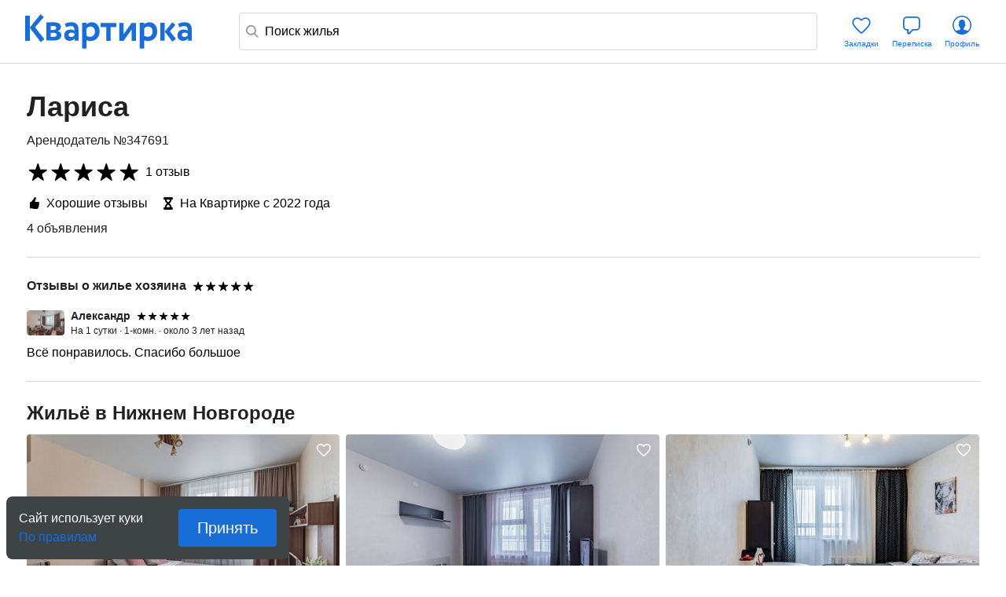

--- FILE ---
content_type: text/html; charset=utf-8
request_url: https://kvartirka.com/owner/347691/
body_size: 24248
content:
<!DOCTYPE html><html><head><meta charSet="utf-8"/><meta name="viewport" content="width=device-width"/><title>Лариса: 1 отзыв, бронирование жилья посуточно в Нижнем Новгороде. Арендодатель № 347691</title><meta property="og:type" content="website"/><meta property="og:title" content="Лариса: 1 отзыв, бронирование жилья посуточно в Нижнем Новгороде. Арендодатель № 347691"/><meta property="og:description" content="Отзывы об арендодателе Лариса (№ 347691), c 2022 года, бронирование жилья посуточно в Нижнем Новгороде"/><meta property="og:url" content="https://kvartirka.com/owner/347691/"/><meta property="og:image" content="/s/modern/logo/kvartirka-logo-vk.png"/><meta name="description" lang="ru" content="Отзывы об арендодателе Лариса (№ 347691), c 2022 года, бронирование жилья посуточно в Нижнем Новгороде"/><meta name="yandex-tableau-widget" content="/s/modern/manifest/yandex-tableau-widget.png, color=#ffffff"/><meta name="yandex-verification" content="7a1417b82eed880a"/><meta name="google-site-verification" content="lXIZ9WjBcAgIMSFCrGl-gVlOrJIeNp7qkMtTAblMqQo"/><meta name="apple-itunes-app" content="app-id=733790235"/><meta name="google-play-app" content="app-id=ru.kvartirka.android_new"/><link type="image/x-icon" rel="shortcut icon" href="/favicon.ico"/><link type="image/png" rel="icon" sizes="16x16" href="/favicon-16x16.png"/><link type="image/png" rel="icon" sizes="32x32" href="/favicon-32x32.png"/><link type="image/png" rel="icon" sizes="48x48" href="/favicon-48x48.png"/><link type="image/png" rel="icon" sizes="64x64" href="/favicon-64x64.png"/><link type="image/png" rel="icon" sizes="128x128" href="/favicon-128x128.png"/><link type="image/png" rel="icon" sizes="256x256" href="/favicon-256x256.png"/><link type="image/svg+xml" rel="icon" href="/favicon.svg"/><link type="image/png" rel="apple-touch-icon-precomposed" href="/s/modern/apple-touch/common/apple-touch-icon-precomposed.png"/><link type="image/png" rel="apple-touch-icon-precomposed" sizes="72x72" href="/s/modern/apple-touch/common/apple-touch-icon-72x72-precomposed.png"/><link type="image/png" rel="apple-touch-icon-precomposed" sizes="114x114" href="/s/modern/apple-touch/common/apple-touch-icon-114x114-precomposed.png"/><link type="image/png" rel="apple-touch-icon-precomposed" sizes="120x120" href="/s/modern/apple-touch/common/apple-touch-icon-120x120-precomposed.png"/><link type="image/png" rel="apple-touch-icon-precomposed" sizes="144x144" href="/s/modern/apple-touch/common/apple-touch-icon-144x144-precomposed.png"/><link type="image/png" rel="apple-touch-icon-precomposed" sizes="152x152" href="/s/modern/apple-touch/common/apple-touch-icon-152x152-precomposed.png"/><link type="image/png" rel="apple-touch-icon-precomposed" sizes="192x192" href="/s/modern/apple-touch/common/apple-touch-icon-192x192-precomposed.png"/><link rel="manifest" href="/s/modern/manifest/manifest.json"/><script>window.dataLayer = {push: function (params) {}};window.ga=function(p1,p2,p3){};(function(m,e,t,r,i,k,a){m[i]=m[i]||function(){(m[i].a=m[i].a||[]).push(arguments)};m[i].l=1*new Date();for (var j = 0; j < document.scripts.length; j++) {if (document.scripts[j].src === r) { return; }}k=e.createElement(t),a=e.getElementsByTagName(t)[0],k.async=1,k.src=r,a.parentNode.insertBefore(k,a)})(window, document, "script", "https://mc.yandex.ru/metrika/tag.js", "ym");ym(17911543, "init", {clickmap:true,trackLinks:true,accurateTrackBounce:true,webvisor:true,ecommerce:"dataLayer"});</script><noscript><div><img src="https://mc.yandex.ru/watch/17911543" style="position:absolute;left:-9999px" alt=""/></div></noscript><script type="application/ld+json">{"@context":"https://schema.org","@type":"Hotel","name":"1-комнатная квартира в Нижнем Новгороде, Коломенская улица, 8к3","priceRange":"от 2350 ₽/сутки","address":{"@type":"PostalAddress","name":"г. Нижний Новгород, Коломенская улица, 8к3","streetAddress":"Коломенская улица, 8к3","addressLocality":"Коломенская улица, 8к3","addressRegion":"Нижегородская область","addressCountry":"Россия"},"photo":{"@type":"ImageObject","contentUrl":"https://media.kvartirka.com/s3/thumbs/flat/0/356/356591/4531814_w468h312.jpg","thumbnailUrl":"https://media.kvartirka.com/s3/thumbs/flat/0/356/356591/4531814_w468h312.jpg"},"image":{"@type":"ImageObject","contentUrl":"https://media.kvartirka.com/s3/thumbs/flat/0/356/356591/4531814_w468h312.jpg","thumbnailUrl":"https://media.kvartirka.com/s3/thumbs/flat/0/356/356591/4531814_w468h312.jpg"},"aggregateRating":{"@type":"AggregateRating","ratingValue":"5.0","reviewCount":1,"bestRating":5}}</script><script type="application/ld+json">{"@context":"https://schema.org","@type":"Hotel","name":"1-комнатная квартира в Нижнем Новгороде, Коломенская ул., 8к2","priceRange":"от 2374 ₽/сутки","address":{"@type":"PostalAddress","name":"г. Нижний Новгород, Коломенская ул., 8к2","streetAddress":"Коломенская ул., 8к2","addressLocality":"Коломенская ул., 8к2","addressRegion":"Нижегородская область","addressCountry":"Россия"},"photo":{"@type":"ImageObject","contentUrl":"https://media.kvartirka.com/s3/thumbs/flat/0/406/406797/4851603_w468h312.jpg","thumbnailUrl":"https://media.kvartirka.com/s3/thumbs/flat/0/406/406797/4851603_w468h312.jpg"},"image":{"@type":"ImageObject","contentUrl":"https://media.kvartirka.com/s3/thumbs/flat/0/406/406797/4851603_w468h312.jpg","thumbnailUrl":"https://media.kvartirka.com/s3/thumbs/flat/0/406/406797/4851603_w468h312.jpg"}}</script><script type="application/ld+json">{"@context":"https://schema.org","@type":"Hotel","name":"1-комнатная квартира в Нижнем Новгороде, улица Бориса Видяева, 10","priceRange":"от 2350 ₽/сутки","address":{"@type":"PostalAddress","name":"г. Нижний Новгород, улица Бориса Видяева, 10","streetAddress":"улица Бориса Видяева, 10","addressLocality":"улица Бориса Видяева, 10","addressRegion":"Нижегородская область","addressCountry":"Россия"},"photo":{"@type":"ImageObject","contentUrl":"https://media.kvartirka.com/s3/thumbs/flat/0/356/356612/4410764_w468h312.jpg","thumbnailUrl":"https://media.kvartirka.com/s3/thumbs/flat/0/356/356612/4410764_w468h312.jpg"},"image":{"@type":"ImageObject","contentUrl":"https://media.kvartirka.com/s3/thumbs/flat/0/356/356612/4410764_w468h312.jpg","thumbnailUrl":"https://media.kvartirka.com/s3/thumbs/flat/0/356/356612/4410764_w468h312.jpg"}}</script><script type="application/ld+json">{"@context":"https://schema.org","@type":"Hotel","name":"1-комнатная квартира в Нижнем Новгороде, улица Спутника, 40","priceRange":"от 2200 ₽/сутки","address":{"@type":"PostalAddress","name":"г. Нижний Новгород, улица Спутника, 40","streetAddress":"улица Спутника, 40","addressLocality":"улица Спутника, 40","addressRegion":"Нижегородская область","addressCountry":"Россия"},"photo":{"@type":"ImageObject","contentUrl":"https://media.kvartirka.com/s3/thumbs/flat/0/356/356595/3581039_w468h312.jpg","thumbnailUrl":"https://media.kvartirka.com/s3/thumbs/flat/0/356/356595/3581039_w468h312.jpg"},"image":{"@type":"ImageObject","contentUrl":"https://media.kvartirka.com/s3/thumbs/flat/0/356/356595/3581039_w468h312.jpg","thumbnailUrl":"https://media.kvartirka.com/s3/thumbs/flat/0/356/356595/3581039_w468h312.jpg"}}</script><meta name="next-head-count" content="36"/><link rel="preload" href="/_next/static/css/b34be278c0b3581e.css" as="style"/><link rel="stylesheet" href="/_next/static/css/b34be278c0b3581e.css" data-n-g=""/><link rel="preload" href="/_next/static/css/556758eec0953f11.css" as="style"/><link rel="stylesheet" href="/_next/static/css/556758eec0953f11.css" data-n-p=""/><link rel="preload" href="/_next/static/css/ee8459c669c975e9.css" as="style"/><link rel="stylesheet" href="/_next/static/css/ee8459c669c975e9.css" data-n-p=""/><link rel="preload" href="/_next/static/css/70cdbf005f1310aa.css" as="style"/><link rel="stylesheet" href="/_next/static/css/70cdbf005f1310aa.css" data-n-p=""/><link rel="preload" href="/_next/static/css/3cbd7b90851b5ed8.css" as="style"/><link rel="stylesheet" href="/_next/static/css/3cbd7b90851b5ed8.css" data-n-p=""/><noscript data-n-css=""></noscript><script defer="" nomodule="" src="/_next/static/chunks/polyfills-c67a75d1b6f99dc8.js"></script><script src="/_next/static/chunks/webpack-1f133f0111532d1c.js" defer=""></script><script src="/_next/static/chunks/framework-635f4251d9a94b4c.js" defer=""></script><script src="/_next/static/chunks/main-b50d86c5e5cbe73a.js" defer=""></script><script src="/_next/static/chunks/pages/_app-453a69cb72e5477f.js" defer=""></script><script src="/_next/static/chunks/4493-c4322927b4397414.js" defer=""></script><script src="/_next/static/chunks/7361-0d1159ac749c775a.js" defer=""></script><script src="/_next/static/chunks/3512-50aa113fa6e77886.js" defer=""></script><script src="/_next/static/chunks/6844-657f2f93860c75d2.js" defer=""></script><script src="/_next/static/chunks/1517-8f4132c6044235d2.js" defer=""></script><script src="/_next/static/chunks/3082-3db1efd4b3d228fc.js" defer=""></script><script src="/_next/static/chunks/5846-8239abc50a95626b.js" defer=""></script><script src="/_next/static/chunks/5938-cbc721f48b169f5b.js" defer=""></script><script src="/_next/static/chunks/7157-9cf5047aa3a01eef.js" defer=""></script><script src="/_next/static/chunks/4136-2fab4cfa91e536d7.js" defer=""></script><script src="/_next/static/chunks/5125-f364f4f8d43b13ca.js" defer=""></script><script src="/_next/static/chunks/932-f26aa7043b92df0b.js" defer=""></script><script src="/_next/static/chunks/88-12d4636c49eda6c0.js" defer=""></script><script src="/_next/static/chunks/pages/owner/%5Buser%5D-ba697d0396d14213.js" defer=""></script><script src="/_next/static/KFC1oW8UWa0v6Fbpn04EX/_buildManifest.js" defer=""></script><script src="/_next/static/KFC1oW8UWa0v6Fbpn04EX/_ssgManifest.js" defer=""></script></head><body><div id="__next"><div class="layout_root__Jg_yR"><header class="header_root__zDKaW layout_header__ifbB0"><div class="header_wrapper__iX07D"><div class="header_left__WC5io"><span><a href="/" class="link_root__vSSL3 logo_root__rz_hG logo_blue__AznWI undefined" target="_self" rel="">Квартирка</a></span></div><div class="header_content__dKaEO"><div class="search-bar_root__48_mg"><div class="search-bar_wrapper__6zLip"><svg width="16" height="16" fill="none" xmlns="http://www.w3.org/2000/svg" class="search-bar_icon__btGyV"><path fill-rule="evenodd" clip-rule="evenodd" d="M6.676 12.772C2.966 12.772 0 10.014 0 6.676 0 2.86 2.86 0 6.676 0c3.338 0 6.096 2.966 6.096 6.676 0 1.32-.476 2.579-1.26 3.605L16 14.768 14.768 16l-4.487-4.488c-1.026.784-2.284 1.26-3.605 1.26Zm4.354-6.096c0 2.275-2.08 4.354-4.354 4.354-2.775 0-4.934-2.007-4.934-4.354 0-2.855 2.079-4.934 4.934-4.934 2.347 0 4.354 2.159 4.354 4.934Z" fill="#919699"></path></svg><input class="search-input_search__friIZ ym-record-keys" type="text" placeholder="Поиск жилья" value=""/></div><div class="content_root__6jMMH"><div></div></div></div></div><div class="header_right__1XCPf"><ul class="actions_root__BLQ8b"><li class="action-item_root__uZUhi" title="Закладки"><a class="link_root__vSSL3 action-item_link__Zaw_a undefined" href="/starred/"><div class="action-item_icon__jJ8H5"><svg viewBox="0 0 33 32" fill="none" xmlns="http://www.w3.org/2000/svg"><path fill-rule="evenodd" clip-rule="evenodd" d="M15.033 9.46c-.989-1.05-2.445-1.71-3.933-1.71-2.747 0-4.85 2.1-4.85 4.79 0 1.327.887 3.152 2.764 5.452 1.813 2.223 4.285 4.58 6.904 6.945l.582.502.582-.502c2.619-2.365 5.091-4.722 6.904-6.945 1.877-2.3 2.764-4.126 2.764-5.453 0-2.69-2.103-4.789-4.85-4.789-1.488 0-2.944.66-3.933 1.71l-1.273-1.2C18 6.872 19.912 6 21.9 6c3.696 0 6.6 2.865 6.6 6.54 0 3.96-5 8.96-10.26 13.709l-.597.515a1.75 1.75 0 0 1-2.286 0l-.597-.515C9.5 21.5 4.5 16.5 4.5 12.539 4.5 8.866 7.404 6 11.1 6c1.988 0 3.899.873 5.207 2.26.104.11.282.11.387 0l1.273 1.2a2.017 2.017 0 0 1-2.934 0Z" fill="#186DD6"></path></svg></div><span class="action-item_text__n8LNa text_s9__QVE0v text_blue__tUasE text_d10__XIR9E">Закладки</span></a></li><li class="action-item_root__uZUhi" title="Переписка"><a href="/user/chat/" class="link_root__vSSL3 action-item_link__Zaw_a undefined" target="_self" rel=""><div class="action-item_icon__jJ8H5"><svg viewBox="0 0 32 32" fill="none" xmlns="http://www.w3.org/2000/svg"><path fill-rule="evenodd" clip-rule="evenodd" d="M11.55 27.671a1.9 1.9 0 0 0 2.09-.486v-.002l4.042-4.403H21.9a4.9 4.9 0 0 0 4.9-4.9V9.9A4.9 4.9 0 0 0 21.9 5h-12A4.9 4.9 0 0 0 5 9.9v7.98a4.9 4.9 0 0 0 4.9 4.9h.44v3.12a1.9 1.9 0 0 0 1.21 1.771Zm5.736-6.691a.9.9 0 0 0-.663.29l.001.001-4.31 4.696a.1.1 0 0 1-.174-.068V21.88a.9.9 0 0 0-.9-.9H9.9a3.1 3.1 0 0 1-3.1-3.1V9.9a3.1 3.1 0 0 1 3.1-3.1h12A3.1 3.1 0 0 1 25 9.9v7.98a3.1 3.1 0 0 1-3.1 3.1h-4.614Z" fill="#186DD6"></path></svg></div><span class="action-item_text__n8LNa text_s9__QVE0v text_blue__tUasE text_d10__XIR9E">Переписка</span></a></li><li class="action-item_root__uZUhi" title="Профиль"><a href="/account/auth/" class="link_root__vSSL3 action-item_link__Zaw_a undefined" target="_self" rel=""><div class="action-item_icon__jJ8H5"><svg viewBox="0 0 32 32" fill="none" xmlns="http://www.w3.org/2000/svg"><path fill-rule="evenodd" clip-rule="evenodd" d="M16 26.5c5.799 0 10.5-4.701 10.5-10.5S21.799 5.5 16 5.5 5.5 10.201 5.5 16 10.201 26.5 16 26.5Zm0 1.5C9.373 28 4 22.628 4 16 4 9.373 9.373 4 16 4c6.628 0 12 5.373 12 12 0 6.628-5.372 12-12 12Z" fill="#186DD6"></path><path fill-rule="evenodd" clip-rule="evenodd" d="M15.705 27.683a.818.818 0 0 1-.233-.034 10.508 10.508 0 0 1-7.196-3.716l-.122-.14a10.614 10.614 0 0 1-.13-.162c.534-.398 2.549-1.271 4.668-1.643l.985-.212s.16-.181.28-.862c0-.279.003-.56.008-.844l-.032-.08c-.085-.117-.68-.543-.841-1.031-.146-.459-.28-.921-.4-1.387a.449.449 0 0 1-.102.012c-.183 0-.444-.166-.591-.378a.35.35 0 0 1-.035-.066c-.01-.021-.712-1.318-.24-2.091.084-.136.426-.249.582-.288-.01-.063-.081-.331-.09-.403-.214-1.79-.053-2.875.475-3.47.196-.22.728-1.07 1.439-1.284.835-.25 1.45-.763 2.314-.763.863 0 .76.386 1.453.633.693.246 1.24 1.194 1.435 1.413.53.596.69 1.68.476 3.47-.009.073-.08.34-.09.404.156.04.498.152.582.288.472.773-.23 2.07-.24 2.091a.35.35 0 0 1-.034.066c-.148.212-.41.378-.592.378a.445.445 0 0 1-.101-.012c-.12.466-.254.928-.4 1.387-.162.488-.757.913-.842 1.03l-.108.277c.108 1.22.365 1.51.365 1.51l.985.212c2.118.372 4.133 1.245 4.667 1.643a7.983 7.983 0 0 1-.13.162l-.122.14a10.507 10.507 0 0 1-7.198 3.716.772.772 0 0 1-.23.034c-.103 0-.206-.002-.308-.004a12.62 12.62 0 0 1-.308.004Z" fill="#186DD6"></path></svg></div><span class="action-item_text__n8LNa text_s9__QVE0v text_blue__tUasE text_d10__XIR9E">Профиль</span></a></li></ul></div></div></header><main class="layout_content__h_UD5"><div class="owner-page_root__w32o_"><div class="owner-page-head_root__ZjObC"><div class="owner-page-head_heading__6GO54"><h1 class="owner-page-head_title__z_E_x text_s28__CBXAK text_black__xIF7z text_d36__rd3ZV">Лариса</h1><p class="owner-page-head_description__fdjge text_s16__zVw5t text_black__xIF7z text_d16__cBNeK">Арендодатель №347691</p></div><div class="owner-page-head_content__wN0hR"><div class="reviews_root__IUvri owner-page-head_reviews__M3bnQ"><ul class="reviews-stars_root__3uVWD reviews_stars__jsf2p reviews_lg__HgAZF"><li class="review-star_root___fAlR reviews-stars_star__XTyMN review-star_lg__dKJaU"></li><li class="review-star_root___fAlR reviews-stars_star__XTyMN review-star_lg__dKJaU"></li><li class="review-star_root___fAlR reviews-stars_star__XTyMN review-star_lg__dKJaU"></li><li class="review-star_root___fAlR reviews-stars_star__XTyMN review-star_lg__dKJaU"></li><li class="review-star_root___fAlR reviews-stars_star__XTyMN review-star_lg__dKJaU"></li></ul>1 отзыв</div><ul class="flat-achievements_root__EIyUw flat-achievements_row__fL_40"><li class="flat-achievement-item_root__v9wt2"><span class="flat-achievement-item_icon__xL_Q0"><svg width="16" height="16" fill="none" xmlns="http://www.w3.org/2000/svg"><path d="m2 6.217.135 7.987H4.5c.967.492 2.178.778 3.576.788L9.19 15c1.05.008 1.826-.063 2.264-.17.635-.147 1.254-.494 1.254-1.186 0-.283-.078-.48-.188-.643-.063-.092-.055-.17.047-.205.502-.184.925-.607.925-1.194 0-.325-.11-.622-.282-.827-.094-.105-.079-.197.062-.282.369-.19.62-.6.62-1.081 0-.332-.118-.7-.338-.876-.125-.106-.102-.177.032-.283.258-.19.415-.53.415-.94 0-.706-.611-1.278-1.41-1.278H9.73c-.729 0-1.207-.34-1.207-.876 0-.99 1.356-2.784 1.356-4.077C9.879.403 9.393 0 8.759 0c-.58 0-.87.36-1.184.911-1.199 2.12-2.813 3.837-4.043 5.306-1.335 0-1.532-.02-1.532 0Z" fill="#000"></path></svg></span><span>Хорошие отзывы</span></li><li class="flat-achievement-item_root__v9wt2"><span class="flat-achievement-item_icon__xL_Q0"><svg width="16" height="16" fill="none" xmlns="http://www.w3.org/2000/svg"><path fill-rule="evenodd" clip-rule="evenodd" d="M3.571 1.6c0-.59.448-1.067 1-1.067h6.858a.97.97 0 0 1 .707.313c.187.2.293.471.293.754 0 2.061-.484 3.552-1.269 4.72-.447.668-.98 1.207-1.514 1.671.538.469 1.076 1.014 1.527 1.692.777 1.169 1.256 2.658 1.256 4.717 0 .59-.448 1.067-1 1.067H4.57c-.548 0-.994-.471-1-1.056-.02-2.06.449-3.553 1.225-4.726.45-.681.99-1.229 1.533-1.698-.53-.464-1.058-1.003-1.502-1.67C4.05 5.148 3.571 3.66 3.571 1.6Zm4.417 5.064c.615-.495 1.135-.972 1.546-1.585.393-.587.71-1.338.836-2.412H5.63c.124 1.076.438 1.829.828 2.416.407.61.921 1.088 1.53 1.581Zm-.003 2.65c-.623.502-1.146.983-1.555 1.601-.388.586-.697 1.339-.812 2.418h4.753c-.125-1.076-.44-1.829-.83-2.416-.412-.62-.935-1.101-1.556-1.602Z" fill="#000"></path><path fill-rule="evenodd" clip-rule="evenodd" d="M2 1.6C2 .716 2.672 0 3.5 0h9c.828 0 1.5.716 1.5 1.6 0 .884-.672 1.6-1.5 1.6h-9C2.672 3.2 2 2.484 2 1.6ZM2 14.4c0-.884.672-1.6 1.5-1.6h9c.828 0 1.5.716 1.5 1.6 0 .884-.672 1.6-1.5 1.6h-9c-.828 0-1.5-.716-1.5-1.6Z" fill="#000"></path></svg></span><span>На Квартирке с 2022 года</span></li></ul><span class="text_s16__zVw5t text_black__xIF7z text_d16__cBNeK">4 объявления</span></div></div><div class="delimetr_root__rtFYm"></div><div class="owner-page_wrapper__WGOzx"><span class="owner-page_reviewsHeading__dIGou"><h2 class="owner-page_reviewsTitle__CVkMO text_s16__zVw5t text_black__xIF7z text_d16__cBNeK">Отзывы о жилье хозяина</h2><ul class="reviews-stars_root__3uVWD"><li class="review-star_root___fAlR reviews-stars_star__XTyMN review-star_md__GnGmI"></li><li class="review-star_root___fAlR reviews-stars_star__XTyMN review-star_md__GnGmI"></li><li class="review-star_root___fAlR reviews-stars_star__XTyMN review-star_md__GnGmI"></li><li class="review-star_root___fAlR reviews-stars_star__XTyMN review-star_md__GnGmI"></li><li class="review-star_root___fAlR reviews-stars_star__XTyMN review-star_md__GnGmI"></li></ul></span><ul class=""><li class="reviews-list_item__DzhTZ"><div class="reviews-item_head__d9gkw"><a class="flat-card-mini_flatLink__nf0B_ reviews-item_flat__QMBM5" href="https://kvartirka.com/residence/356591/" target="_blank"><div class="flat-card-mini_imageWrapper__v1R8D"><div class="flat-card-mini_image__Y8sv_" style="background-color:#b3a394;background-image:url(https://media.kvartirka.com/s3/thumbs/flat/0/356/356591/4531814_w468h312.jpg)"></div></div></a><div class="review-author_root__J307p"><div><div class="review-author_line__Wgiv_"><span class="review-author_name__YxkTg text_s14__JCSmd text_black__xIF7z text_bold__INHJP text_d14__N_rqb">Александр</span><ul class="reviews-stars_root__3uVWD"><li class="review-star_root___fAlR reviews-stars_star__XTyMN review-star_sm__jdIja"></li><li class="review-star_root___fAlR reviews-stars_star__XTyMN review-star_sm__jdIja"></li><li class="review-star_root___fAlR reviews-stars_star__XTyMN review-star_sm__jdIja"></li><li class="review-star_root___fAlR reviews-stars_star__XTyMN review-star_sm__jdIja"></li><li class="review-star_root___fAlR reviews-stars_star__XTyMN review-star_sm__jdIja"></li></ul></div><div class="review-author_line__Wgiv_ review-author_offerInfo__apZ3S text_s12__Ctcge text_black__xIF7z text_d12__F_wPi">На 1 сутки · <!-- -->1-комн. · <!-- -->около 3 лет назад</div></div></div></div><p>Всё понравилось. Спасибо большое</p></li></ul></div><div class="delimetr_root__rtFYm"></div><ul class="owner-page_flats__qJMWw"><li><h2 class="text_s20__O1yhA text_black__xIF7z text_d24__gCJ4J">Жильё в Нижнем Новгороде</h2><ul class="flat-list_root__JFph5"><li class="flat-card_root__Uuvel flat-list-item_item__Ei9_x flat-list-item_card___MR1H"><div class="flat-card_top__lEpAV"><button class="flat-starred-button_root__JrZQc flat-card_favoriteBtn__EW9LN"><svg width="32" height="32" fill="none" xmlns="http://www.w3.org/2000/svg"><path d="M15.433 10.346 16 11l.567-.654A4.683 4.683 0 0 1 20.05 8.75c2.365 0 4.2 1.82 4.2 4.155 0 1.432-.645 2.795-1.938 4.362-1.3 1.577-3.176 3.266-5.508 5.362l.501.557-.502-.556a1.198 1.198 0 0 1-1.606 0l-.502.556.501-.557c-2.332-2.096-4.207-3.785-5.508-5.362-1.293-1.567-1.938-2.93-1.938-4.362 0-2.334 1.835-4.155 4.2-4.155 1.342 0 2.64.623 3.483 1.596Z" fill="#fff" stroke="#fff" stroke-width="1.5"></path></svg></button><a href="https://kvartirka.com/residence/356591/" target="_blank"><div class="flat-card-slider_root__eaVjl"><div class="swiper flat-card-slider_swiper__0bhm9"><div class="swiper-wrapper"></div><div class="flat-card-slider_pagination__pMI3q"></div><div class="flat-card-photo_root__JEvNg" style="background-color:#b3a394"><img class="flat-card-photo_image__K_QAx" src="https://media.kvartirka.com/s3/thumbs/flat/0/356/356591/4531814_w468h312.jpg" alt="1-комнатная квартира в Нижнем Новгороде, Коломенская улица, 8к3" title="1-комнатная квартира в Нижнем Новгороде, Коломенская улица, 8к3" loading="lazy"/></div></div></div></a></div><div class=""><div class="flat-card-info_flat__lyZp8"><div class="flat-card-info_flatInfo__o2Not"><span class="flat-card-info_buildingType__ZNUgY">1-комн.</span></div><span class="address_root__tRWWF">Коломенская улица, 8к3</span></div><div class="price_root__o0FPR"><span class="price_from__yXd_g">От </span><span><span class="price_value__ufhgC price_value__WS3tl"> <span>2350</span><span class="price_value__WS3tl"> ₽</span></span></span>/сутки<span class="price_pricePerDays__FtSwK">укажите даты и гостей</span></div><div class="reviews_root__IUvri"><ul class="reviews-stars_root__3uVWD reviews_stars__jsf2p"><li class="review-star_root___fAlR reviews-stars_star__XTyMN review-star_sm__jdIja"></li><li class="review-star_root___fAlR reviews-stars_star__XTyMN review-star_sm__jdIja"></li><li class="review-star_root___fAlR reviews-stars_star__XTyMN review-star_sm__jdIja"></li><li class="review-star_root___fAlR reviews-stars_star__XTyMN review-star_sm__jdIja"></li><li class="review-star_root___fAlR reviews-stars_star__XTyMN review-star_sm__jdIja"></li></ul>1 отзыв</div><div class="flat-card-cashback_root__2zvXh"><svg width="18" height="20" fill="none" xmlns="http://www.w3.org/2000/svg"><path d="M.852 10.86c0-3.891 2.796-7.188 6.468-7.97V1.728c0-.633.492-.805 1.016-.43l2.719 1.953c.422.305.422.781 0 1.078L8.328 6.281c-.515.375-1.008.196-1.008-.43V4.743a6.298 6.298 0 0 0-4.672 6.117A6.338 6.338 0 0 0 9 17.22a6.34 6.34 0 0 0 6.36-6.36c-.008-2-.922-3.742-2.376-4.914-.398-.367-.53-.883-.195-1.304.297-.399.852-.446 1.328-.055 1.82 1.398 3.031 3.82 3.031 6.273 0 4.47-3.68 8.149-8.148 8.149-4.469 0-8.148-3.68-8.148-8.149Zm4.617 0c0-.454.32-.782.773-.782h1.985V8.102c0-.454.32-.774.765-.774.453 0 .774.32.774.774v1.976h1.984c.453 0 .766.328.766.781 0 .446-.32.766-.766.766H9.766v1.984c0 .446-.32.766-.774.766a.739.739 0 0 1-.765-.766v-1.984H6.242c-.453 0-.773-.32-.773-.766Z" fill="#F86600"></path></svg><span class="text_s16__zVw5t text_black__xIF7z text_d16__cBNeK">30<!-- -->%<!-- --> <!-- -->вернётся бонусами</span></div></div></li><li class="flat-card_root__Uuvel flat-list-item_item__Ei9_x flat-list-item_card___MR1H"><div class="flat-card_top__lEpAV"><button class="flat-starred-button_root__JrZQc flat-card_favoriteBtn__EW9LN"><svg width="32" height="32" fill="none" xmlns="http://www.w3.org/2000/svg"><path d="M15.433 10.346 16 11l.567-.654A4.683 4.683 0 0 1 20.05 8.75c2.365 0 4.2 1.82 4.2 4.155 0 1.432-.645 2.795-1.938 4.362-1.3 1.577-3.176 3.266-5.508 5.362l.501.557-.502-.556a1.198 1.198 0 0 1-1.606 0l-.502.556.501-.557c-2.332-2.096-4.207-3.785-5.508-5.362-1.293-1.567-1.938-2.93-1.938-4.362 0-2.334 1.835-4.155 4.2-4.155 1.342 0 2.64.623 3.483 1.596Z" fill="#fff" stroke="#fff" stroke-width="1.5"></path></svg></button><a href="https://kvartirka.com/residence/406797/" target="_blank"><div class="flat-card-slider_root__eaVjl"><div class="swiper flat-card-slider_swiper__0bhm9"><div class="swiper-wrapper"></div><div class="flat-card-slider_pagination__pMI3q"></div><div class="flat-card-photo_root__JEvNg" style="background-color:#b7bac1"><img class="flat-card-photo_image__K_QAx" src="https://media.kvartirka.com/s3/thumbs/flat/0/406/406797/4851603_w468h312.jpg" alt="1-комнатная квартира в Нижнем Новгороде, Коломенская ул., 8к2" title="1-комнатная квартира в Нижнем Новгороде, Коломенская ул., 8к2" loading="lazy"/></div></div></div></a></div><div class=""><div class="flat-card-info_flat__lyZp8"><div class="flat-card-info_flatInfo__o2Not"><span class="flat-card-info_buildingType__ZNUgY">1-комн.</span></div><span class="address_root__tRWWF">Коломенская ул., 8к2</span></div><div class="price_root__o0FPR"><span class="price_from__yXd_g">От </span><span><span class="price_value__ufhgC price_value__WS3tl"> <span>2374</span><span class="price_value__WS3tl"> ₽</span></span></span>/сутки<span class="price_pricePerDays__FtSwK">укажите даты и гостей</span></div><span class="text_s16__zVw5t text_black__xIF7z text_d16__cBNeK">2 года<!-- --> на Квартирке</span><div class="flat-card-cashback_root__2zvXh"><svg width="18" height="20" fill="none" xmlns="http://www.w3.org/2000/svg"><path d="M.852 10.86c0-3.891 2.796-7.188 6.468-7.97V1.728c0-.633.492-.805 1.016-.43l2.719 1.953c.422.305.422.781 0 1.078L8.328 6.281c-.515.375-1.008.196-1.008-.43V4.743a6.298 6.298 0 0 0-4.672 6.117A6.338 6.338 0 0 0 9 17.22a6.34 6.34 0 0 0 6.36-6.36c-.008-2-.922-3.742-2.376-4.914-.398-.367-.53-.883-.195-1.304.297-.399.852-.446 1.328-.055 1.82 1.398 3.031 3.82 3.031 6.273 0 4.47-3.68 8.149-8.148 8.149-4.469 0-8.148-3.68-8.148-8.149Zm4.617 0c0-.454.32-.782.773-.782h1.985V8.102c0-.454.32-.774.765-.774.453 0 .774.32.774.774v1.976h1.984c.453 0 .766.328.766.781 0 .446-.32.766-.766.766H9.766v1.984c0 .446-.32.766-.774.766a.739.739 0 0 1-.765-.766v-1.984H6.242c-.453 0-.773-.32-.773-.766Z" fill="#F86600"></path></svg><span class="text_s16__zVw5t text_black__xIF7z text_d16__cBNeK">30<!-- -->%<!-- --> <!-- -->вернётся бонусами</span></div></div></li><li class="flat-card_root__Uuvel flat-list-item_item__Ei9_x flat-list-item_card___MR1H"><div class="flat-card_top__lEpAV"><button class="flat-starred-button_root__JrZQc flat-card_favoriteBtn__EW9LN"><svg width="32" height="32" fill="none" xmlns="http://www.w3.org/2000/svg"><path d="M15.433 10.346 16 11l.567-.654A4.683 4.683 0 0 1 20.05 8.75c2.365 0 4.2 1.82 4.2 4.155 0 1.432-.645 2.795-1.938 4.362-1.3 1.577-3.176 3.266-5.508 5.362l.501.557-.502-.556a1.198 1.198 0 0 1-1.606 0l-.502.556.501-.557c-2.332-2.096-4.207-3.785-5.508-5.362-1.293-1.567-1.938-2.93-1.938-4.362 0-2.334 1.835-4.155 4.2-4.155 1.342 0 2.64.623 3.483 1.596Z" fill="#fff" stroke="#fff" stroke-width="1.5"></path></svg></button><a href="https://kvartirka.com/residence/356612/" target="_blank"><div class="flat-card-slider_root__eaVjl"><div class="swiper flat-card-slider_swiper__0bhm9"><div class="swiper-wrapper"></div><div class="flat-card-slider_pagination__pMI3q"></div><div class="flat-card-photo_root__JEvNg" style="background-color:#050507"><img class="flat-card-photo_image__K_QAx" src="https://media.kvartirka.com/s3/thumbs/flat/0/356/356612/4410764_w468h312.jpg" alt="1-комнатная квартира в Нижнем Новгороде, улица Бориса Видяева, 10" title="1-комнатная квартира в Нижнем Новгороде, улица Бориса Видяева, 10" loading="lazy"/></div></div></div></a></div><div class=""><div class="flat-card-info_flat__lyZp8"><div class="flat-card-info_flatInfo__o2Not"><span class="flat-card-info_buildingType__ZNUgY">1-комн.</span></div><span class="address_root__tRWWF">улица Бориса Видяева, 10</span></div><div class="price_root__o0FPR"><span class="price_from__yXd_g">От </span><span><span class="price_value__ufhgC price_value__WS3tl"> <span>2350</span><span class="price_value__WS3tl"> ₽</span></span></span>/сутки<span class="price_pricePerDays__FtSwK">укажите даты и гостей</span></div><span class="text_s16__zVw5t text_black__xIF7z text_d16__cBNeK">4 года<!-- --> на Квартирке</span><div class="flat-card-cashback_root__2zvXh"><svg width="18" height="20" fill="none" xmlns="http://www.w3.org/2000/svg"><path d="M.852 10.86c0-3.891 2.796-7.188 6.468-7.97V1.728c0-.633.492-.805 1.016-.43l2.719 1.953c.422.305.422.781 0 1.078L8.328 6.281c-.515.375-1.008.196-1.008-.43V4.743a6.298 6.298 0 0 0-4.672 6.117A6.338 6.338 0 0 0 9 17.22a6.34 6.34 0 0 0 6.36-6.36c-.008-2-.922-3.742-2.376-4.914-.398-.367-.53-.883-.195-1.304.297-.399.852-.446 1.328-.055 1.82 1.398 3.031 3.82 3.031 6.273 0 4.47-3.68 8.149-8.148 8.149-4.469 0-8.148-3.68-8.148-8.149Zm4.617 0c0-.454.32-.782.773-.782h1.985V8.102c0-.454.32-.774.765-.774.453 0 .774.32.774.774v1.976h1.984c.453 0 .766.328.766.781 0 .446-.32.766-.766.766H9.766v1.984c0 .446-.32.766-.774.766a.739.739 0 0 1-.765-.766v-1.984H6.242c-.453 0-.773-.32-.773-.766Z" fill="#F86600"></path></svg><span class="text_s16__zVw5t text_black__xIF7z text_d16__cBNeK">30<!-- -->%<!-- --> <!-- -->вернётся бонусами</span></div></div></li><li class="flat-card_root__Uuvel flat-list-item_item__Ei9_x flat-list-item_card___MR1H"><div class="flat-card_top__lEpAV"><button class="flat-starred-button_root__JrZQc flat-card_favoriteBtn__EW9LN"><svg width="32" height="32" fill="none" xmlns="http://www.w3.org/2000/svg"><path d="M15.433 10.346 16 11l.567-.654A4.683 4.683 0 0 1 20.05 8.75c2.365 0 4.2 1.82 4.2 4.155 0 1.432-.645 2.795-1.938 4.362-1.3 1.577-3.176 3.266-5.508 5.362l.501.557-.502-.556a1.198 1.198 0 0 1-1.606 0l-.502.556.501-.557c-2.332-2.096-4.207-3.785-5.508-5.362-1.293-1.567-1.938-2.93-1.938-4.362 0-2.334 1.835-4.155 4.2-4.155 1.342 0 2.64.623 3.483 1.596Z" fill="#fff" stroke="#fff" stroke-width="1.5"></path></svg></button><a href="https://kvartirka.com/residence/356595/" target="_blank"><div class="flat-card-slider_root__eaVjl"><div class="swiper flat-card-slider_swiper__0bhm9"><div class="swiper-wrapper"></div><div class="flat-card-slider_pagination__pMI3q"></div><div class="flat-card-photo_root__JEvNg" style="background-color:#ccd1d5"><img class="flat-card-photo_image__K_QAx" src="https://media.kvartirka.com/s3/thumbs/flat/0/356/356595/3581039_w468h312.jpg" alt="1-комнатная квартира в Нижнем Новгороде, улица Спутника, 40" title="1-комнатная квартира в Нижнем Новгороде, улица Спутника, 40" loading="lazy"/></div></div></div></a></div><div class=""><div class="flat-card-info_flat__lyZp8"><div class="flat-card-info_flatInfo__o2Not"><span class="flat-card-info_buildingType__ZNUgY">1-комн.</span></div><span class="address_root__tRWWF">улица Спутника, 40</span></div><div class="price_root__o0FPR"><span class="price_from__yXd_g">От </span><span><span class="price_value__ufhgC price_value__WS3tl"> <span>2200</span><span class="price_value__WS3tl"> ₽</span></span></span>/сутки<span class="price_pricePerDays__FtSwK">укажите даты и гостей</span></div><span class="text_s16__zVw5t text_black__xIF7z text_d16__cBNeK">4 года<!-- --> на Квартирке</span><div class="flat-card-cashback_root__2zvXh"><svg width="18" height="20" fill="none" xmlns="http://www.w3.org/2000/svg"><path d="M.852 10.86c0-3.891 2.796-7.188 6.468-7.97V1.728c0-.633.492-.805 1.016-.43l2.719 1.953c.422.305.422.781 0 1.078L8.328 6.281c-.515.375-1.008.196-1.008-.43V4.743a6.298 6.298 0 0 0-4.672 6.117A6.338 6.338 0 0 0 9 17.22a6.34 6.34 0 0 0 6.36-6.36c-.008-2-.922-3.742-2.376-4.914-.398-.367-.53-.883-.195-1.304.297-.399.852-.446 1.328-.055 1.82 1.398 3.031 3.82 3.031 6.273 0 4.47-3.68 8.149-8.148 8.149-4.469 0-8.148-3.68-8.148-8.149Zm4.617 0c0-.454.32-.782.773-.782h1.985V8.102c0-.454.32-.774.765-.774.453 0 .774.32.774.774v1.976h1.984c.453 0 .766.328.766.781 0 .446-.32.766-.766.766H9.766v1.984c0 .446-.32.766-.774.766a.739.739 0 0 1-.765-.766v-1.984H6.242c-.453 0-.773-.32-.773-.766Z" fill="#F86600"></path></svg><span class="text_s16__zVw5t text_black__xIF7z text_d16__cBNeK">30<!-- -->%<!-- --> <!-- -->вернётся бонусами</span></div></div></li></ul></li></ul><span class="text_s16__zVw5t text_black__xIF7z text_d16__cBNeK">Смотрите также другие объявления о сдаче жилья посуточно<!-- --> <span><a class="link_root__vSSL3 undefined link_underlined__0wWeu link_black__GIcmX" href="https://kvartirka.com/location/nizhniy-novgorod-7/">в Нижнем Новгороде</a>.</span></span></div></main><footer class="footer_root__o6SMc layout_footer__Drrhb" id="footer"><div class="footer_container__jBxZi"><ul class="footer_sections__fplvE"><li class="footer_section__rGYHN footer_apps__fSUt7 footer-links-section_apps__pE5_s"><h4 class="footer-links-section_title__22qWO text_s16__zVw5t text_black__xIF7z text_d16__cBNeK">Приложения</h4><p class="footer-links-section_description__n8XQz text_s16__zVw5t text_black__xIF7z text_d16__cBNeK">Установите на телефон:</p><div class="footer-links-section_links__F9agy footer-links-section_links_row__SEShM"><a href="https://itunes.apple.com/ru/app/kvartirka-arenda-kvartir-posutocno/id733790235" class="link_root__vSSL3 footer-links-section_link__4amoJ footer-links-section_footerLinksIos__L1Bgc undefined" target="_self" rel="">IOS</a><a href="https://play.google.com/store/apps/details?id=ru.kvartirka.android_new" class="link_root__vSSL3 footer-links-section_link__4amoJ footer-links-section_footerLinkAndroid__HuFYU undefined" target="_self" rel="">Android</a><a href="https://appgallery.huawei.com/app/C110718221" class="link_root__vSSL3 footer-links-section_link__4amoJ footer-links-section_footerLinkHuawei__TJPn_ undefined" target="_self" rel="">Huawei</a><a href="https://www.rustore.ru/catalog/app/ru.kvartirka.android_new" class="link_root__vSSL3 footer-links-section_link__4amoJ footer-links-section_footerLinkRuStore__3RwDy undefined" target="_self" rel="">RuStore</a><span class="footer-links-section_link__4amoJ footer-links-section_footerLinkKvartirkaSite__yDivK">KvartirkaSite</span></div></li><li class="footer_section__rGYHN"><h4 class="footer-links-section_title__22qWO text_s16__zVw5t text_black__xIF7z text_d16__cBNeK">Служба помощи</h4><div class="footer-links-section_links__F9agy"><a href="https://kvartirka.com/info/" class="link_root__vSSL3 footer-links-section_link__4amoJ undefined" target="_self" rel="">Справка</a><a href="https://kvartirka.com/info/contacts/" class="link_root__vSSL3 footer-links-section_link__4amoJ undefined" target="_self" rel="">Контакты</a></div></li><li class="footer_section__rGYHN"><h4 class="footer-links-section_title__22qWO text_s16__zVw5t text_black__xIF7z text_d16__cBNeK">Гостям</h4><div class="footer-links-section_links__F9agy"><a href="https://kvartirka.com/info/help-guest-search/" class="link_root__vSSL3 footer-links-section_link__4amoJ undefined" target="_self" rel="">Как снять жилье</a><a href="https://kvartirka.com/info/help-guest-guarantees/" class="link_root__vSSL3 footer-links-section_link__4amoJ undefined" target="_self" rel="">Гарантии сервиса</a><a href="https://kvartirka.com/info/help-guest/" class="link_root__vSSL3 footer-links-section_link__4amoJ undefined" target="_self" rel="">Вопросы и ответы</a><a href="https://kvartirka.com/feedback/" class="link_root__vSSL3 footer-links-section_link__4amoJ undefined" target="_self" rel="">Отзывы гостей</a><a href="https://kvartirka.com/info/help-guest-getbonus/" class="link_root__vSSL3 footer-links-section_link__4amoJ undefined" target="_self" rel="">Бонусы и кешбэк</a></div></li><li class="footer_section__rGYHN"><h4 class="footer-links-section_title__22qWO text_s16__zVw5t text_black__xIF7z text_d16__cBNeK">Хозяевам</h4><div class="footer-links-section_links__F9agy"><a href="https://kvartirka.com/account/registration/" class="link_root__vSSL3 footer-links-section_link__4amoJ undefined" target="_self" rel="">Сдать жилье</a><a href="https://kvartirka.com/info/booking/" class="link_root__vSSL3 footer-links-section_link__4amoJ undefined" target="_self" rel="">Условия размещения</a><a href="https://kvartirka.com/info/faq/" class="link_root__vSSL3 footer-links-section_link__4amoJ undefined" target="_self" rel="">Вопросы и ответы</a></div></li><li class="footer_section__rGYHN"><h4 class="footer-links-section_title__22qWO text_s16__zVw5t text_black__xIF7z text_d16__cBNeK">О Квартирке</h4><div class="footer-links-section_links__F9agy"><a href="https://company.kvartirka.com" class="link_root__vSSL3 footer-links-section_link__4amoJ undefined" target="_self" rel="">Компания</a><a href="https://company.kvartirka.com/hystory/" class="link_root__vSSL3 footer-links-section_link__4amoJ undefined" target="_self" rel="">История</a><a href="https://company.kvartirka.com/smi/" class="link_root__vSSL3 footer-links-section_link__4amoJ undefined" target="_self" rel="">СМИ о нас</a><a href="https://company.kvartirka.com/career/" class="link_root__vSSL3 footer-links-section_link__4amoJ undefined" target="_self" rel="">Вакансии</a></div></li><li class="footer_section__rGYHN footer-links-section_social__Kw4m1"><h4 class="footer-links-section_title__22qWO text_s16__zVw5t text_black__xIF7z text_d16__cBNeK">Будьте с нами</h4><div class="footer-links-section_links__F9agy"><a href="https://vk.ru/kvartirka" class="link_root__vSSL3 footer-links-section_link__4amoJ footer-links-section_vkLinkGuest__g7krd undefined" target="_self" rel="">ВКонтакте</a><a href="https://t.me/kvartirka" class="link_root__vSSL3 footer-links-section_link__4amoJ footer-links-section_tgLinkGuest__bmh6q undefined" target="_self" rel="">Телеграм</a><a href="https://ok.ru/kvartirka" class="link_root__vSSL3 footer-links-section_link__4amoJ footer-links-section_okGuest__lWI3D undefined" target="_self" rel="">Одноклассники</a><a href="https://dzen.ru/kvartirka_com" class="link_root__vSSL3 footer-links-section_link__4amoJ footer-links-section_dzen__aWXHx undefined" target="_self" rel="">Дзен</a><a href="https://max.ru/id7452044133_biz" class="link_root__vSSL3 footer-links-section_link__4amoJ undefined" target="_self" rel="">MAX</a></div></li></ul><div class="footer-info_root__XLJAs"><div class="footer-info_info__G27WY"><p class="text_s16__zVw5t text_black__xIF7z text_d16__cBNeK">© 2007–<!-- -->2026<!-- --> ООО «Стратегия роста»<!-- -->, зарегистрированный товарный знак «Квартирка».</p><a class="link_root__vSSL3 undefined link_underlined__0wWeu link_black__GIcmX" href="/info/legal/">Правовая информация</a></div><div class="footer-info_payments__HHKrW"><p class="text_s16__zVw5t text_black__xIF7z text_d16__cBNeK">Платежи защищены</p><ul class="footer-info_paymentsList__Gl2Bu"><li class="footer-info_paymentsItem__KOTmy"><svg width="43" height="12" fill="none" xmlns="http://www.w3.org/2000/svg"><g clip-path="url(#mir_svg__a)" fill-rule="evenodd" clip-rule="evenodd"><path d="M11.476 0v.005C11.471.005 9.813 0 9.37 1.577c-.405 1.447-1.547 5.44-1.579 5.55h-.316S6.307 3.045 5.896 1.572C5.454-.005 3.79 0 3.79 0H0v12h3.79V4.873h.316L6.317 12H8.95l2.211-7.121h.316V12h3.79V0h-3.79zm13.845 0s-1.11.1-1.632 1.258l-2.684 5.869h-.316V0h-3.79v12h3.58s1.163-.105 1.684-1.258l2.632-5.869h.316V12h3.79V0h-3.58zm5.265 5.45V12h3.79V8.175h4.106a4.1 4.1 0 0 0 3.87-2.725H30.586z" fill="#4DB45E"></path><path d="M38.482 0h-8.428a6.039 6.039 0 0 0 4.37 4.716c.505.136 1.036.21 1.584.21h6.496A4.095 4.095 0 0 0 38.482 0z" fill="url(#mir_svg__b)"></path></g><defs><linearGradient id="mir_svg__b" x1="30.055" y1="2.463" x2="42.588" y2="2.463" gradientUnits="userSpaceOnUse"><stop offset="0.3" stop-color="#00B4E6"></stop><stop offset="1" stop-color="#088CCB"></stop></linearGradient><clipPath id="mir_svg__a"><path fill="#fff" d="M0 0h42.588v12H0z"></path></clipPath></defs></svg></li><li class="footer-info_paymentsItem__KOTmy"><svg width="36" height="12" fill="none" xmlns="http://www.w3.org/2000/svg"><g clip-path="url(#visa_svg__a)"><path d="M15.58 11.571h-2.92L14.485.356h2.92L15.58 11.571zM10.204.356 7.42 8.07l-.33-1.661-.982-5.043S5.99.356 4.723.356H.121l-.054.19s1.408.293 3.055 1.282l2.536 9.744h3.043L13.346.356h-3.142zM33.17 11.571h2.681L33.514.356h-2.347c-1.084 0-1.348.836-1.348.836l-4.355 10.38h3.044l.608-1.667h3.712l.342 1.666zm-3.213-3.967 1.534-4.197.864 4.197h-2.398zm-4.265-4.551L26.11.645s-1.286-.49-2.626-.49c-1.45 0-4.89.634-4.89 3.713 0 2.898 4.038 2.934 4.038 4.456 0 1.522-3.622 1.249-4.818.29l-.434 2.517s1.304.634 3.296.634c1.993 0 4.999-1.032 4.999-3.84 0-2.916-4.075-3.187-4.075-4.455 0-1.268 2.844-1.105 4.093-.417z" fill="#2566AF"></path><path d="m7.091 6.41-.983-5.044S5.99.356 4.723.356H.121l-.054.19s2.212.458 4.334 2.176c2.028 1.641 2.69 3.687 2.69 3.687z" fill="#E6A540"></path></g><defs><clipPath id="visa_svg__a"><path fill="#fff" d="M0 0h36v12H0z"></path></clipPath></defs></svg></li><li class="footer-info_paymentsItem__KOTmy"><svg width="23" height="14" fill="none" xmlns="http://www.w3.org/2000/svg"><g clip-path="url(#master-card_svg__a)"><path d="M14.517 1.497H8.392v11.006h6.125V1.497z" fill="#FF5F00"></path><path d="M8.781 7a6.988 6.988 0 0 1 2.674-5.503 7 7 0 1 0 0 11.006A6.988 6.988 0 0 1 8.78 7z" fill="#EB001B"></path><path d="M22.78 7a6.999 6.999 0 0 1-11.325 5.503 7.001 7.001 0 0 0 0-11.006A7 7 0 0 1 22.78 7zm-.668 4.338v-.226h.091v-.046h-.231v.046h.09v.226h.05zm.45 0v-.272h-.071l-.082.187-.082-.187h-.07v.272h.05v-.205l.076.176h.052l.077-.177v.206h.05z" fill="#F79E1B"></path></g><defs><clipPath id="master-card_svg__a"><path fill="#fff" d="M0 0h22.896v14H0z"></path></clipPath></defs></svg></li><li class="footer-info_paymentsItem__KOTmy"><svg width="23" height="14" fill="none" xmlns="http://www.w3.org/2000/svg"><path d="M4.383 0H9.97c.78 0 1.265.636 1.083 1.419l-2.6 11.165C8.267 13.364 7.486 14 6.706 14H1.121c-.78 0-1.265-.636-1.083-1.416L2.641 1.419C2.822.636 3.6 0 4.383 0z" fill="#ED171F"></path><path d="M9.505 0h6.424c.78 0 .428.636.244 1.419l-2.6 11.165c-.182.78-.125 1.416-.907 1.416H6.243c-.781 0-1.265-.636-1.081-1.416l2.6-11.165C7.945.636 8.725 0 9.505 0z" fill="#082F67"></path><path d="M15.675 0h5.585c.78 0 1.265.636 1.082 1.419l-2.6 11.165c-.183.78-.963 1.416-1.746 1.416h-5.583c-.782 0-1.266-.636-1.083-1.416l2.6-11.165C14.113.636 14.893 0 15.675 0z" fill="#006A65"></path><path d="M16.88 7.786h.706l.008.263c-.004.044.034.065.115.065h.144l-.131.434h-.38c-.331.024-.456-.118-.449-.277l-.012-.485z" fill="#fff"></path><path fill-rule="evenodd" clip-rule="evenodd" d="m16.589 8.244-.681 2.253h.183l-.142.466h-.182l-.043.144h-.648l.044-.144h-1.317l.133-.431h.133l.69-2.288.138-.462h.661l-.069.234s.176-.127.343-.17c.167-.044 1.125-.06 1.125-.06l-.142.458h-.226zm-1.165 0-.175.576s.196-.088.303-.118c.108-.028.271-.039.271-.039l.127-.419h-.526zm-.262.862-.18.599s.2-.103.307-.134c.108-.026.272-.046.272-.046l.128-.419h-.527zm-.421 1.398h.527l.152-.507h-.527l-.152.507z" fill="#fff"></path><path d="M16.973 9.845h-.672l.116-.387h.768l.11-.353h-.76l.131-.435h2.112l-.132.435h-.708l-.111.353h.71l-.117.387h-.769l-.136.163h.312l.075.487c.008.048.01.08.025.1.016.018.11.026.163.026h.095l-.144.474h-.24c-.037 0-.092-.003-.167-.007-.072-.006-.124-.048-.172-.071a.232.232 0 0 1-.125-.166l-.075-.486-.349.48a.596.596 0 0 1-.514.265h-.49l.128-.422h.187a.3.3 0 0 0 .137-.04.21.21 0 0 0 .104-.086l.508-.717zM9.61 8.787h1.78l-.132.425h-.712l-.11.361h.728l-.133.44h-.728l-.176.588c-.022.066.172.075.242.075l.365-.05-.146.485h-.822a.785.785 0 0 1-.186-.026.193.193 0 0 1-.13-.095c-.03-.048-.076-.088-.045-.19l.235-.78h-.404l.134-.447h.407l.108-.361H9.48l.13-.425zm1.198-.764h.73l-.133.445h-.998l-.108.093c-.046.045-.063.026-.123.059a.719.719 0 0 1-.329.085h-.32l.13-.428h.096c.082 0 .137-.006.165-.024a.387.387 0 0 0 .108-.14l.183-.332h.726l-.127.242z" fill="#fff"></path><path fill-rule="evenodd" clip-rule="evenodd" d="M11.852 7.786h.622l-.09.313s.196-.157.333-.213c.137-.051.448-.097.448-.097l1.006-.006-.343 1.142a1.31 1.31 0 0 1-.167.38.432.432 0 0 1-.17.157.64.64 0 0 1-.234.079 5.35 5.35 0 0 1-.31.008h-.969l-.274.904c-.026.09-.038.132-.021.156a.111.111 0 0 0 .093.046l.427-.04-.145.495h-.48a4.7 4.7 0 0 1-.34-.009c-.074-.006-.152 0-.202-.04-.046-.039-.114-.09-.112-.143.005-.05.025-.131.057-.242l.87-2.89zm1.32 1.154h-1.02l-.061.206h.882c.104-.013.126.002.134-.003l.066-.203zm-.963-.186s.2-.182.54-.241c.078-.015.563-.01.563-.01l.074-.244h-1.028l-.149.495z" fill="#fff"></path><path d="m13.666 9.63-.057.274c-.026.085-.047.15-.112.206a.449.449 0 0 1-.334.117l-.345.014-.003.311c-.005.088.02.079.033.093a.11.11 0 0 0 .046.027l.109-.005.33-.019-.136.453h-.379c-.265 0-.462-.006-.527-.057-.063-.04-.071-.091-.07-.178l.024-1.209h.604l-.008.247h.146c.05 0 .082-.005.104-.018a.127.127 0 0 0 .04-.064l.06-.192h.475zM5.044 3.567l-.41 1.887c-.084.362-.144.621-.35.787a.628.628 0 0 1-.412.143c-.254 0-.404-.126-.429-.366l-.005-.082.079-.488s.406-1.63.48-1.845l.005-.024c-.792.007-.933 0-.942-.012l-.025.117-.416 1.836-.036.157-.068.51c0 .15.03.274.089.378.19.332.73.38 1.034.38.394 0 .763-.084 1.012-.235.433-.256.547-.657.648-1.012l.046-.181s.42-1.694.491-1.914a.094.094 0 0 1 .007-.024c-.574.006-.743 0-.798-.012zm2.319 3.36a8.437 8.437 0 0 0-.709.013l-.012-.024c.029-.125.06-.248.087-.375l.04-.17c.062-.267.121-.576.128-.67.006-.057.025-.198-.137-.198a.532.532 0 0 0-.211.066c-.04.141-.12.538-.157.72-.082.382-.087.425-.124.614l-.023.024a8.762 8.762 0 0 0-.723.013l-.016-.027c.056-.227.111-.456.165-.682.14-.615.172-.85.211-1.163l.026-.018c.325-.046.404-.055.755-.127l.03.033-.053.196c.06-.035.116-.071.177-.102.166-.082.35-.106.452-.106.154 0 .322.043.393.221.066.159.022.355-.066.74l-.045.196c-.09.429-.105.507-.155.802l-.033.024zm1.141 0c-.17 0-.278-.003-.385 0-.105 0-.208.006-.366.013l-.009-.013-.01-.014c.042-.163.067-.22.088-.278.021-.057.042-.115.08-.28.048-.215.079-.365.1-.497.023-.128.036-.236.052-.362l.013-.01.014-.012c.168-.023.275-.04.384-.056.11-.016.221-.038.396-.07l.007.015.004.015-.097.402c-.03.134-.064.267-.093.4-.064.284-.089.389-.104.464-.014.073-.018.112-.043.259l-.016.013-.015.011zm2.523-.967c.099-.431.023-.634-.073-.757-.147-.187-.405-.247-.673-.247-.161 0-.545.016-.846.293-.214.2-.315.47-.375.73-.06.263-.13.74.308.918.136.057.33.073.455.073.32 0 .65-.089.896-.35.192-.214.279-.53.308-.66zm-.734-.03c-.015.072-.079.343-.166.458-.06.085-.131.136-.21.136-.022 0-.161 0-.164-.206-.001-.101.02-.207.045-.32.074-.327.162-.601.384-.601.175 0 .187.204.111.532z" fill="#fff"></path><path fill-rule="evenodd" clip-rule="evenodd" d="m17.156 6.825-.025.094-.006.023.021.025c.314-.013.411-.013.75-.01l.03-.024.006-.03c.048-.281.096-.564.22-1.102.062-.267.126-.532.19-.797l-.01-.029c-.348.065-.443.078-.772.126h-.009l-.025.022-.003.024-.008.054a.482.482 0 0 0-.246-.202c-.15-.058-.503.017-.804.293-.213.198-.314.466-.374.724-.06.26-.13.737.305.908a.877.877 0 0 0 .39.07.642.642 0 0 0 .37-.17zm.15-.574a.685.685 0 0 1-.086.172.388.388 0 0 1-.273.133c-.022 0-.16 0-.165-.204-.001-.1.02-.206.046-.32.074-.32.162-.593.384-.593.14 0 .216.127.203.345a12.464 12.464 0 0 1-.11.467z" fill="#fff"></path><path d="M12.946 6.927a8.451 8.451 0 0 0-.708.013l-.012-.024c.028-.125.06-.248.09-.375l.039-.17c.061-.267.12-.576.127-.67.006-.057.025-.198-.136-.198-.07 0-.14.033-.212.066-.04.141-.12.538-.159.72-.08.382-.085.425-.121.614l-.025.024a8.715 8.715 0 0 0-.721.013l-.015-.027.163-.682c.14-.615.172-.85.211-1.163l.026-.018c.325-.046.404-.055.756-.127l.027.033-.05.196a1.098 1.098 0 0 1 .627-.208c.153 0 .322.043.394.221.066.159.022.355-.067.74l-.044.196a13.03 13.03 0 0 0-.155.802l-.035.024zm2.739-2.313a.738.738 0 0 1-.381.503c-.155.077-.343.083-.537.083h-.125l.01-.05.23-1.004.007-.051.004-.04.092.01.489.042c.188.072.265.261.211.507zm-.304-1.05-.234.003c-.607.007-.85.004-.95-.008l-.026.123-.217 1.01-.545 2.245c.53-.006.748-.006.838.003l.145-.7s.106-.44.112-.456c0 0 .033-.045.067-.063h.048c.457 0 .974 0 1.378-.298.275-.204.464-.505.547-.871.023-.09.039-.198.039-.304a.635.635 0 0 0-.11-.388c-.207-.29-.616-.293-1.092-.296zm5.291 1.408-.027-.03c-.346.07-.41.081-.728.123l-.025.023a.163.163 0 0 0-.002.016l-.002-.005c-.237.548-.23.43-.423.86l-.003-.053-.048-.934-.03-.03c-.363.07-.372.081-.707.123l-.027.023a.247.247 0 0 0-.005.038l.002.005c.042.215.032.167.074.504.02.166.045.334.065.497.033.275.051.41.091.828-.225.375-.28.516-.496.845l.012.03c.328-.012.403-.012.646-.012l.054-.06c.183-.395 1.579-2.79 1.579-2.79zm-11.859.232c.185-.13.208-.308.052-.4-.16-.094-.436-.065-.623.065-.189.127-.21.307-.052.4.157.092.435.065.623-.065z" fill="#fff"></path><path d="m19.068 7.796-.273.467c-.086.16-.246.28-.5.28l-.436-.007.127-.421h.084a.237.237 0 0 0 .103-.015c.021-.007.037-.024.055-.05l.16-.254h.68z" fill="#fff"></path></svg></li></ul></div></div><div class="footer-cookie_wrapper__nTS9a"><div class="footer-cookie_text__SYX2M text_s16__zVw5t text_black__xIF7z text_d16__cBNeK">Сайт использует куки</div><a href="https://kvartirka.com/info/privacypolicy/" class="footer-cookie_url__hBxnR">По правилам</a><button class="button_root__TLD5p footer-cookie_button__Fi_jJ button_blue__cjm9u button_lg__0wIM5" data-testid="button">Принять</button></div></div></footer></div><a class="visually-hidden"></a><div id="modal-root"></div></div><script id="__NEXT_DATA__" type="application/json">{"props":{"pageProps":{"context":{"common":{"host":"kvartirka.com","currencies":{"current":{"id":643,"name":"Российский рубль","exchangeRate":75.7327,"entity":"₽","minPrice":100,"maxPrice":300000,"priority":0,"slider_steps":[100,100,110,120,130,130,140,160,170,180,190,200,220,230,250,270,290,310,330,350,380,410,430,460,500,530,570,610,650,700,750,800,860,920,980,1000,1100,1200,1200,1300,1400,1500,1600,1800,1900,2000,2200,2300,2500,2600,2700,2900,3200,3600,3900,4300,4800,5200,5800,6400,7000,7700,8500,9400,10000,11000,12000,13000,15000,16000,18000,20000,22000,24000,27000,29000,32000,36000,39000,43000,48000,53000,58000,64000,70000,78000,85000,94000,100000,110000,120000,130000,150000,160000,180000,200000,220000,240000,270000,300000],"codename":"RUB"},"primary":{"id":643,"name":"Российский рубль","exchangeRate":75.7327,"entity":"₽","minPrice":100,"maxPrice":300000,"priority":0,"slider_steps":[100,100,110,120,130,130,140,160,170,180,190,200,220,230,250,270,290,310,330,350,380,410,430,460,500,530,570,610,650,700,750,800,860,920,980,1000,1100,1200,1200,1300,1400,1500,1600,1800,1900,2000,2200,2300,2500,2600,2700,2900,3200,3600,3900,4300,4800,5200,5800,6400,7000,7700,8500,9400,10000,11000,12000,13000,15000,16000,18000,20000,22000,24000,27000,29000,32000,36000,39000,43000,48000,53000,58000,64000,70000,78000,85000,94000,100000,110000,120000,130000,150000,160000,180000,200000,220000,240000,270000,300000],"codename":"RUB"},"entries":[{"id":643,"name":"Российский рубль","exchangeRate":75.7327,"entity":"₽","minPrice":100,"maxPrice":300000,"priority":0,"slider_steps":[100,100,110,120,130,130,140,160,170,180,190,200,220,230,250,270,290,310,330,350,380,410,430,460,500,530,570,610,650,700,750,800,860,920,980,1000,1100,1200,1200,1300,1400,1500,1600,1800,1900,2000,2200,2300,2500,2600,2700,2900,3200,3600,3900,4300,4800,5200,5800,6400,7000,7700,8500,9400,10000,11000,12000,13000,15000,16000,18000,20000,22000,24000,27000,29000,32000,36000,39000,43000,48000,53000,58000,64000,70000,78000,85000,94000,100000,110000,120000,130000,150000,160000,180000,200000,220000,240000,270000,300000],"codename":"RUB"},{"id":840,"name":"Доллар США","exchangeRate":1,"entity":"$","minPrice":10,"maxPrice":3000,"priority":1,"slider_steps":[10,10,10,11,11,11,12,12,13,13,13,14,14,15,15,16,16,17,18,18,19,19,20,21,21,22,23,24,25,25,26,27,28,29,30,31,32,33,34,36,37,38,39,41,42,43,45,46,48,49,50,54,59,64,69,75,82,89,97,100,110,120,130,140,160,170,190,200,220,240,260,280,310,340,370,400,430,470,510,560,610,660,720,780,850,930,1000,1100,1100,1300,1400,1500,1600,1800,1900,2100,2300,2500,2700,3000],"codename":"USD"},{"id":978,"name":"Евро","exchangeRate":0.8371,"entity":"€","minPrice":1,"maxPrice":1000,"priority":2,"slider_steps":[1,1,1,1,1,1,1,1,1,1,2,2,2,2,2,2,3,3,3,3,4,4,4,5,5,6,6,7,7,8,8,9,10,10,11,12,13,14,15,16,18,19,21,22,24,26,28,30,32,34,35,37,40,42,46,49,52,56,60,64,69,74,79,85,91,97,100,110,110,120,130,140,150,160,180,190,200,220,230,250,270,290,310,330,350,380,410,430,470,500,540,570,610,660,710,760,810,870,930,1000],"codename":"EUR"},{"id":974,"name":"Белорусский рубль","exchangeRate":2.8331,"entity":"Br","minPrice":1,"maxPrice":1000,"priority":4,"slider_steps":[1,1,1,1,1,1,1,1,2,2,2,2,3,3,3,4,4,4,5,5,6,7,7,8,9,10,11,12,13,15,16,18,20,22,24,26,29,32,35,39,42,47,51,56,62,68,75,82,91,99,100,100,100,110,120,120,130,130,140,150,150,160,170,180,190,200,210,220,230,240,250,260,280,290,300,320,330,350,370,390,400,420,440,470,490,510,540,560,590,620,650,680,710,750,790,820,860,910,950,1000],"codename":"BYN"},{"id":398,"name":"Казахстанский тенге","exchangeRate":503.1705,"entity":"₸","minPrice":500,"maxPrice":100000,"priority":5,"slider_steps":[500,530,570,610,650,690,740,800,850,910,970,1000,1100,1100,1200,1300,1400,1500,1600,1700,1900,2000,2100,2300,2500,2600,2800,3000,3200,3500,3700,4000,4300,4600,4900,5200,5600,6000,6400,6800,7300,7800,8400,9000,9600,10000,11000,11000,12000,13000,13000,14000,14000,15000,15000,16000,17000,17000,18000,19000,20000,21000,22000,22000,23000,24000,25000,27000,28000,29000,30000,31000,33000,34000,35000,37000,39000,40000,42000,44000,46000,47000,49000,52000,54000,56000,58000,61000,63000,66000,69000,72000,75000,78000,81000,84000,88000,92000,95000,100000],"codename":"KZT"},{"id":988,"name":"Грузинский лари","exchangeRate":2.6922,"entity":"₾","minPrice":1,"maxPrice":1700,"priority":6,"slider_steps":[1,1,1,1,1,1,1,1,2,2,2,2,3,3,3,4,4,4,5,5,6,7,7,8,9,10,11,12,13,15,16,18,20,22,24,26,29,32,35,39,42,47,51,56,62,68,75,82,91,99,100,100,110,110,120,130,140,140,150,160,170,180,200,210,220,230,250,260,280,290,310,330,350,370,400,420,440,470,500,530,560,600,630,670,710,750,800,840,890,950,1000,1000,1100,1200,1200,1300,1400,1500,1600,1700],"codename":"GEL"},{"id":985,"name":"Армянский драм","exchangeRate":378.6408,"entity":"֏","minPrice":700,"maxPrice":360000,"priority":7,"slider_steps":[700,740,800,850,920,980,1000,1100,1200,1200,1300,1400,1500,1700,1800,1900,2000,2200,2300,2500,2700,2900,3100,3300,3600,3800,4100,4400,4700,5000,5400,5800,6200,6600,7100,7600,8200,8700,9400,10000,10000,11000,12000,13000,14000,15000,16000,17000,18000,20000,20000,21000,22000,23000,25000,26000,28000,30000,32000,34000,36000,38000,40000,43000,45000,48000,51000,54000,57000,61000,65000,69000,73000,77000,82000,87000,92000,98000,100000,110000,110000,120000,130000,140000,140000,150000,160000,170000,180000,190000,210000,220000,230000,250000,260000,280000,300000,310000,330000,360000],"codename":"AMD"},{"id":993,"name":"Узбекский сум","exchangeRate":12225.1655,"entity":"сум","minPrice":500,"maxPrice":100000,"priority":8,"slider_steps":[500,530,560,600,630,670,720,760,810,860,920,970,1000,1100,1100,1200,1300,1400,1500,1500,1600,1800,1900,2000,2100,2300,2400,2600,2700,2900,3100,3300,3500,3700,3900,4200,4500,4800,5100,5400,5700,6100,6500,6900,7300,7800,8300,8800,9400,9900,10000,10000,10000,11000,12000,12000,13000,13000,14000,15000,15000,16000,17000,18000,19000,20000,21000,22000,23000,24000,25000,26000,28000,29000,30000,32000,33000,35000,37000,39000,40000,42000,44000,47000,49000,51000,54000,56000,59000,62000,65000,68000,71000,75000,79000,82000,86000,91000,95000,100000],"codename":"UZS"},{"id":984,"name":"Азербайджанский манат","exchangeRate":1.7,"entity":"₼","minPrice":20,"maxPrice":1300,"priority":9,"slider_steps":[20,20,20,21,22,22,23,23,24,24,25,26,26,27,28,28,29,30,30,31,32,33,33,34,35,36,37,38,39,40,41,42,43,44,45,46,47,48,49,51,52,53,54,56,57,59,60,61,63,65,65,69,73,78,83,88,93,99,100,110,110,120,130,140,150,160,170,180,190,200,220,230,240,260,280,290,310,330,360,380,400,430,450,480,510,550,580,620,660,700,740,790,840,900,950,1000,1000,1100,1200,1300],"codename":"AZN"},{"id":982,"name":"Киргизский сом","exchangeRate":87.45,"entity":"сом","minPrice":10,"maxPrice":50000,"priority":10,"slider_steps":[10,11,12,14,15,17,19,22,24,27,31,35,39,44,49,55,62,69,78,87,98,110,120,130,150,170,190,210,240,270,300,340,380,430,480,540,610,680,760,860,960,1000,1200,1300,1500,1700,1900,2100,2400,2700,2700,2800,3000,3200,3400,3600,3800,4000,4300,4600,4800,5100,5500,5800,6200,6500,7000,7400,7800,8300,8800,9400,10000,10000,11000,11000,12000,13000,14000,15000,16000,17000,18000,19000,20000,21000,23000,24000,25000,27000,29000,31000,32000,34000,37000,39000,41000,44000,47000,50000],"codename":"KGS"},{"id":1001,"name":"Таджикский сомони","exchangeRate":9.3711,"entity":"смн.","minPrice":12,"maxPrice":35000,"priority":11,"slider_steps":[12,12,13,14,15,15,16,17,18,20,21,22,23,25,26,28,30,31,33,35,37,40,42,44,47,50,53,56,59,63,67,71,75,79,84,89,94,100,100,110,110,120,130,140,150,150,160,170,180,200,200,220,240,270,300,330,370,410,460,510,570,630,700,780,870,970,1000,1200,1300,1400,1600,1800,2000,2200,2500,2700,3000,3400,3800,4200,4700,5200,5800,6400,7200,8000,8800,9800,10000,12000,13000,15000,16000,18000,20000,22000,25000,28000,31000,35000],"codename":"TJS"},{"id":991,"name":"Турецкая лира","exchangeRate":43.3834,"entity":"₺","minPrice":1,"maxPrice":2200,"priority":11,"slider_steps":[1,1,1,1,1,1,1,2,2,2,2,3,3,3,4,4,5,5,6,6,7,8,9,10,11,12,14,15,17,19,21,23,26,29,32,35,39,43,48,53,59,66,73,81,89,99,110,120,130,150,150,150,160,170,180,190,200,220,230,240,250,270,280,300,320,340,360,380,400,420,440,470,500,520,550,590,620,650,690,730,770,820,860,910,960,1000,1000,1100,1200,1200,1300,1400,1400,1500,1600,1700,1800,1900,2000,2200],"codename":"TRY"},{"id":986,"name":"Венгерский форинт","exchangeRate":320.62,"entity":"Ft","minPrice":400,"maxPrice":200000,"priority":12,"slider_steps":[400,420,450,490,520,560,600,650,690,740,800,850,920,980,1000,1100,1200,1300,1300,1400,1600,1700,1800,1900,2100,2200,2400,2600,2700,2900,3200,3400,3600,3900,4200,4500,4800,5200,5500,5900,6400,6800,7300,7900,8400,9000,9700,10000,11000,12000,12000,12000,13000,14000,15000,15000,16000,17000,18000,20000,21000,22000,23000,25000,26000,28000,30000,31000,33000,35000,37000,40000,42000,44000,47000,50000,53000,56000,59000,63000,67000,71000,75000,79000,84000,89000,94000,100000,100000,110000,110000,120000,130000,140000,150000,150000,160000,170000,180000,200000],"codename":"HUF"},{"id":1000,"name":"Китайский юань","exchangeRate":6.9678,"entity":"¥","minPrice":10,"maxPrice":25000,"priority":12,"slider_steps":[10,10,11,12,13,13,14,15,16,18,19,20,21,23,25,26,28,30,32,34,37,39,42,45,48,51,55,58,62,67,71,76,81,87,93,99,100,110,120,120,130,140,150,160,180,190,200,210,230,240,250,270,300,330,360,390,430,480,530,580,630,700,770,840,930,1000,1100,1200,1300,1400,1600,1700,1900,2100,2300,2600,2800,3100,3400,3800,4100,4600,5000,5500,6100,6700,7300,8000,8800,9700,10000,11000,12000,14000,15000,17000,18000,20000,22000,25000],"codename":"CNY"},{"id":990,"name":"Сербский динар","exchangeRate":98.4561,"entity":"дин.","minPrice":150,"maxPrice":80000,"priority":13,"slider_steps":[150,160,170,180,190,210,220,240,260,280,300,320,340,360,390,420,450,480,520,560,600,640,690,740,790,850,910,970,1000,1100,1200,1200,1300,1400,1500,1700,1800,1900,2000,2200,2400,2500,2700,2900,3100,3400,3600,3900,4100,4500,4500,4700,5000,5300,5600,6000,6400,6700,7100,7600,8000,8500,9100,9600,10000,10000,11000,12000,12000,13000,14000,15000,16000,17000,18000,19000,20000,21000,23000,24000,26000,27000,29000,31000,33000,35000,37000,39000,41000,44000,47000,50000,53000,56000,59000,63000,67000,71000,75000,80000],"codename":"RSD"},{"id":983,"name":"Чешская крона","exchangeRate":20.345,"entity":"Kč","minPrice":50,"maxPrice":20000,"priority":15,"slider_steps":[50,53,56,59,63,67,71,76,80,85,91,96,100,100,110,120,130,130,140,150,160,170,180,190,210,220,230,250,260,280,300,320,340,360,380,400,430,460,490,520,550,580,620,660,700,740,790,840,890,950,950,1000,1000,1100,1200,1200,1300,1400,1500,1600,1700,1800,2000,2100,2200,2400,2500,2700,2900,3000,3200,3500,3700,3900,4200,4400,4700,5000,5400,5700,6100,6500,6900,7300,7800,8300,8900,9400,10000,10000,11000,12000,12000,13000,14000,15000,16000,17000,18000,20000],"codename":"CZK"},{"id":989,"name":"Болгарский лев","exchangeRate":1.6504,"entity":"лв","minPrice":1,"maxPrice":1300,"priority":16,"slider_steps":[1,1,1,1,1,1,1,1,2,2,2,2,2,3,3,3,4,4,4,5,5,6,6,7,8,8,9,10,11,12,13,14,16,17,19,20,22,24,26,29,32,34,38,41,45,49,53,58,64,70,69,74,78,83,88,94,100,100,110,110,120,130,140,150,160,170,180,190,200,210,230,240,250,270,290,310,320,350,370,390,410,440,470,500,530,560,590,630,670,710,760,800,850,900,960,1000,1000,1100,1200,1300],"codename":"BGN"},{"id":998,"name":"Вьетнамский донг","exchangeRate":25073.981,"entity":"₫","minPrice":1,"maxPrice":25000000,"priority":17,"slider_steps":[1,1,1,2,3,4,5,7,9,12,16,21,28,37,50,66,87,110,150,200,260,350,470,620,820,1000,1400,1900,2500,3300,4400,5800,7700,10000,13000,17000,23000,31000,41000,54000,72000,95000,120000,160000,220000,290000,380000,510000,680000,900000,900000,960000,1000000,1100000,1100000,1200000,1300000,1400000,1500000,1600000,1700000,1800000,2000000,2100000,2300000,2400000,2600000,2800000,3000000,3200000,3400000,3700000,4000000,4200000,4500000,4900000,5200000,5600000,6000000,6400000,6800000,7300000,7800000,8400000,9000000,9600000,10000000,11000000,11000000,12000000,13000000,14000000,15000000,16000000,17000000,19000000,20000000,21000000,23000000,25000000],"codename":"VND"},{"id":997,"name":"Шриланкийская рупия","exchangeRate":309.3012,"entity":"Re","minPrice":1,"maxPrice":170000,"priority":18,"slider_steps":[1,1,1,1,2,2,2,3,4,5,6,7,8,10,12,15,18,21,25,30,37,44,53,63,76,91,100,130,150,180,220,270,320,380,460,550,660,800,950,1100,1300,1600,1900,2300,2800,3300,4000,4800,5800,6900,7000,7400,7900,8500,9000,9600,10000,11000,11000,12000,13000,14000,15000,16000,17000,18000,19000,21000,22000,24000,25000,27000,29000,31000,33000,35000,38000,40000,43000,46000,49000,52000,56000,59000,64000,68000,72000,77000,83000,88000,94000,100000,100000,110000,120000,130000,130000,140000,150000,170000],"codename":"LKR"},{"id":996,"name":"Индийская рупия","exchangeRate":91.8982,"entity":"₹","minPrice":1,"maxPrice":70000,"priority":19,"slider_steps":[1,1,1,1,1,2,2,3,3,4,5,6,7,8,9,11,13,16,18,22,26,30,36,42,50,59,69,82,97,110,130,150,180,210,250,300,350,420,490,580,680,810,950,1100,1300,1500,1800,2100,2500,2900,3000,3100,3400,3600,3800,4100,4400,4700,5000,5300,5700,6000,6400,6900,7300,7800,8300,8900,9500,10000,10000,11000,12000,13000,14000,14000,15000,17000,18000,19000,20000,22000,23000,25000,26000,28000,30000,32000,34000,36000,39000,41000,44000,47000,50000,54000,57000,61000,65000,70000],"codename":"INR"},{"id":994,"name":"Тайский бат","exchangeRate":31.394,"entity":"฿","minPrice":1,"maxPrice":1200,"priority":20,"slider_steps":[1,1,1,1,2,2,3,4,5,6,8,10,12,15,19,23,28,35,44,54,67,82,100,120,150,190,230,290,360,440,550,670,830,1000,1200,1500,1900,2400,2900,3600,4500,5500,6800,8400,10000,12000,15000,19000,24000,30000,1200,1200,1200,1200,1200,1200,1200,1200,1200,1200,1200,1200,1200,1200,1200,1200,1200,1200,1200,1200,1200,1200,1200,1200,1200,1200,1200,1200,1200,1200,1200,1200,1200,1200,1200,1200,1200,1200,1200,1200,1200,1200,1200,1200,1200,1200,1200,1200,1200,1200],"codename":"THB"},{"id":995,"name":"Индонезийская рупия","exchangeRate":16785.9945,"entity":"Rp","minPrice":1,"maxPrice":15239700,"priority":21,"slider_steps":[1,1,1,2,2,3,5,6,8,11,15,19,26,34,44,58,77,100,130,170,220,290,390,510,670,880,1100,1500,2000,2600,3400,4500,5900,7700,10000,13000,17000,23000,30000,39000,52000,68000,89000,110000,150000,200000,260000,340000,450000,590000,590000,640000,680000,730000,780000,830000,890000,950000,1000000,1000000,1100000,1200000,1300000,1400000,1500000,1600000,1700000,1800000,1900000,2100000,2200000,2400000,2500000,2700000,2900000,3100000,3300000,3500000,3800000,4000000,4300000,4600000,4900000,5200000,5600000,6000000,6400000,6900000,7300000,7800000,8400000,8900000,9600000,10000000,10000000,11000000,12000000,13000000,14000000,15239700],"codename":"IDR"},{"id":981,"name":"Молдавский лей","exchangeRate":16.8458,"entity":"L","minPrice":30,"maxPrice":15000,"priority":22,"slider_steps":[30,32,34,36,39,41,44,47,51,54,58,62,67,71,76,81,87,93,100,100,110,120,130,140,140,160,170,180,190,200,220,230,250,270,290,310,330,350,380,400,430,460,500,530,570,610,650,690,740,800,800,840,900,950,1000,1000,1100,1200,1200,1300,1400,1500,1600,1700,1800,1900,2000,2200,2300,2400,2600,2800,2900,3100,3300,3500,3700,4000,4200,4500,4800,5100,5400,5700,6100,6400,6800,7300,7700,8200,8700,9200,9800,10000,11000,11000,12000,13000,14000,15000],"codename":"MDL"},{"id":992,"name":"Хорватская куна","exchangeRate":6.3579,"entity":"кун","minPrice":10,"maxPrice":5000,"priority":23,"slider_steps":[10,10,11,12,13,13,14,15,16,18,19,20,21,23,25,26,28,30,32,34,37,39,42,45,48,51,55,58,62,67,71,76,81,87,93,99,100,110,120,120,130,140,150,160,180,190,200,210,230,240,250,260,280,300,310,330,360,380,400,430,460,480,520,550,580,620,660,700,750,790,840,900,950,1000,1000,1100,1200,1300,1300,1400,1500,1600,1700,1800,1900,2100,2200,2400,2500,2700,2800,3000,3200,3400,3600,3900,4100,4400,4700,5000],"codename":"HRK"},{"id":1002,"name":"Швейцарский франк","exchangeRate":0.7698,"entity":"Fr","minPrice":10,"maxPrice":25000,"priority":100,"slider_steps":[10,10,11,12,13,13,14,15,16,18,19,20,21,23,25,26,28,30,32,34,37,39,42,45,48,51,55,58,62,67,71,76,81,87,93,99,100,110,120,120,130,140,150,160,180,190,200,210,230,240,250,270,300,330,360,390,430,480,530,580,630,700,770,840,930,1000,1100,1200,1300,1400,1600,1700,1900,2100,2300,2600,2800,3100,3400,3800,4100,4600,5000,5500,6100,6700,7300,8000,8800,9700,10000,11000,12000,14000,15000,17000,18000,20000,22000,25000],"codename":"CHF"},{"id":1003,"name":"Британский фунт","exchangeRate":0.7265,"entity":"£","minPrice":10,"maxPrice":25000,"priority":101,"slider_steps":[10,10,11,12,13,13,14,15,16,18,19,20,21,23,25,26,28,30,32,34,37,39,42,45,48,51,55,58,62,67,71,76,81,87,93,99,100,110,120,120,130,140,150,160,180,190,200,210,230,240,250,270,300,330,360,390,430,480,530,580,630,700,770,840,930,1000,1100,1200,1300,1400,1600,1700,1900,2100,2300,2600,2800,3100,3400,3800,4100,4600,5000,5500,6100,6700,7300,8000,8800,9700,10000,11000,12000,14000,15000,17000,18000,20000,22000,25000],"codename":"GBP"},{"id":1004,"name":"Канадский доллар","exchangeRate":1.3515,"entity":"CA$","minPrice":10,"maxPrice":25000,"priority":102,"slider_steps":[10,10,11,12,13,13,14,15,16,18,19,20,21,23,25,26,28,30,32,34,37,39,42,45,48,51,55,58,62,67,71,76,81,87,93,99,100,110,120,120,130,140,150,160,180,190,200,210,230,240,250,270,300,330,360,390,430,480,530,580,630,700,770,840,930,1000,1100,1200,1300,1400,1600,1700,1900,2100,2300,2600,2800,3100,3400,3800,4100,4600,5000,5500,6100,6700,7300,8000,8800,9700,10000,11000,12000,14000,15000,17000,18000,20000,22000,25000],"codename":"CAD"},{"id":1005,"name":"Румынский лей","exchangeRate":4.2742,"entity":"L","minPrice":50,"maxPrice":15000,"priority":103,"slider_steps":[50,51,53,55,57,58,60,62,65,67,69,71,74,76,79,81,84,87,90,93,96,99,100,100,100,110,110,120,120,120,130,130,140,140,150,150,160,160,170,180,180,190,190,200,210,210,220,230,240,240,250,270,290,320,340,370,410,440,480,530,570,620,680,740,800,870,950,1000,1100,1200,1300,1400,1500,1700,1800,2000,2100,2300,2500,2800,3000,3300,3600,3900,4200,4600,5000,5500,5900,6500,7000,7600,8300,9000,9800,10000,11000,12000,13000,15000],"codename":"RON"},{"id":1006,"name":"Шведская крона","exchangeRate":8.8273,"entity":"kr","minPrice":120,"maxPrice":35000,"priority":104,"slider_steps":[120,120,120,130,130,140,140,150,150,160,160,170,170,180,190,190,200,200,210,220,230,230,240,250,260,270,280,290,300,310,320,330,340,350,360,370,390,400,410,430,440,460,470,490,500,520,540,560,580,590,600,650,700,760,830,900,980,1000,1100,1200,1300,1400,1600,1700,1900,2000,2200,2400,2600,2900,3100,3400,3700,4000,4300,4700,5100,5600,6100,6600,7200,7800,8500,9200,10000,10000,11000,12000,14000,15000,16000,18000,19000,21000,23000,25000,27000,29000,32000,35000],"codename":"SEK"},{"id":1007,"name":"Польский злотый","exchangeRate":3.5379,"entity":"zł","minPrice":45,"maxPrice":13000,"priority":105,"slider_steps":[45,46,48,49,51,52,54,56,58,60,62,64,66,68,70,73,75,78,80,83,86,88,91,94,97,100,100,100,110,110,110,120,120,130,130,130,140,140,150,150,160,160,170,180,180,190,190,200,210,210,210,230,250,280,300,330,360,390,420,460,500,540,590,640,700,760,830,900,980,1000,1100,1200,1300,1400,1600,1700,1900,2000,2200,2400,2600,2900,3100,3400,3700,4000,4400,4700,5200,5600,6100,6600,7200,7800,8500,9300,10000,11000,11000,13000],"codename":"PLN"},{"id":1008,"name":"Дирхам ОАЭ","exchangeRate":3.6725,"entity":"Dh","minPrice":40,"maxPrice":12000,"priority":106,"slider_steps":[40,41,42,44,45,47,48,50,52,53,55,57,59,61,63,65,67,69,72,74,77,79,82,85,87,90,93,97,100,100,100,110,110,110,120,120,130,130,130,140,140,150,150,160,160,170,180,180,190,190,200,210,230,250,270,300,330,350,390,420,460,500,540,590,640,700,760,820,890,970,1000,1100,1200,1300,1400,1600,1700,1900,2000,2200,2400,2600,2800,3100,3400,3700,4000,4400,4700,5200,5600,6100,6600,7200,7900,8500,9300,10000,11000,12000],"codename":"AED"},{"id":1009,"name":"Израильский шекель","exchangeRate":3.0906,"entity":"₪","minPrice":40,"maxPrice":12000,"priority":107,"slider_steps":[40,41,42,44,45,47,48,50,52,53,55,57,59,61,63,65,67,69,72,74,77,79,82,85,87,90,93,97,100,100,100,110,110,110,120,120,130,130,130,140,140,150,150,160,160,170,180,180,190,190,200,210,230,250,270,300,330,350,390,420,460,500,540,590,640,700,760,820,890,970,1000,1100,1200,1300,1400,1600,1700,1900,2000,2200,2400,2600,2800,3100,3400,3700,4000,4400,4700,5200,5600,6100,6600,7200,7900,8500,9300,10000,11000,12000],"codename":"ILS"},{"id":1010,"name":"Монгольский тугрик","exchangeRate":3564.0763,"entity":"туг.","minPrice":35000,"maxPrice":11000000,"priority":108,"slider_steps":[35000,35000,36000,37000,38000,38000,39000,40000,41000,42000,43000,44000,45000,46000,47000,48000,49000,50000,51000,52000,53000,54000,56000,57000,58000,59000,61000,62000,63000,65000,66000,68000,69000,70000,72000,74000,75000,77000,79000,80000,82000,84000,86000,87000,89000,91000,93000,95000,97000,100000,100000,110000,120000,130000,140000,160000,170000,190000,210000,230000,260000,280000,310000,340000,380000,420000,460000,510000,560000,610000,680000,740000,820000,900000,990000,1100000,1200000,1300000,1400000,1600000,1700000,1900000,2100000,2300000,2600000,2800000,3100000,3400000,3800000,4200000,4600000,5100000,5600000,6100000,6800000,7400000,8200000,9000000,9900000,11000000],"codename":"MNT"},{"id":980,"name":"Украинская гривна","exchangeRate":42.8483,"entity":"₴","minPrice":20,"maxPrice":10000,"priority":200,"slider_steps":[20,21,23,25,27,29,32,34,37,41,44,48,52,56,61,66,71,77,84,91,98,100,110,120,130,140,150,170,180,200,210,230,250,270,300,320,350,380,410,450,480,520,570,610,670,720,780,850,920,990,1000,1000,1000,1100,1200,1200,1300,1300,1400,1500,1500,1600,1700,1800,1900,2000,2100,2200,2300,2400,2500,2600,2800,2900,3000,3200,3300,3500,3700,3900,4000,4200,4400,4700,4900,5100,5400,5600,5900,6200,6500,6800,7100,7500,7900,8200,8600,9100,9500,10000],"codename":"UAH"}]},"footer":{"fullFooter":[{"name":"Приложения","codeName":"applicationsSection","links":[{"name":"IOS","codeName":"footerLinksIos","url":"https://itunes.apple.com/ru/app/kvartirka-arenda-kvartir-posutocno/id733790235"},{"name":"Android","codeName":"footerLinkAndroid","url":"https://play.google.com/store/apps/details?id=ru.kvartirka.android_new"},{"name":"Huawei","codeName":"footerLinkHuawei","url":"https://appgallery.huawei.com/app/C110718221"},{"name":"RuStore","codeName":"footerLinkRuStore","url":"https://www.rustore.ru/catalog/app/ru.kvartirka.android_new"},{"name":"KvartirkaSite","codeName":"footerLinkKvartirkaSite","url":"https://kvartirka.com/app"}]},{"name":"Служба помощи","codeName":"helpSection","links":[{"name":"Справка","codeName":"help","url":"https://kvartirka.com/info/"},{"name":"Контакты","codeName":"contacts","url":"https://kvartirka.com/info/contacts/"}]},{"name":"Гостям","codeName":"forGuestsSection","links":[{"name":"Как снять жилье","codeName":"howToRent","url":"https://kvartirka.com/info/help-guest-search/"},{"name":"Гарантии сервиса","codeName":"guaranties","url":"https://kvartirka.com/info/help-guest-guarantees/"},{"name":"Вопросы и ответы","codeName":"faqGuest","url":"https://kvartirka.com/info/help-guest/"},{"name":"Отзывы гостей","codeName":"feedbacks","url":"https://kvartirka.com/feedback/"},{"name":"Бонусы и кешбэк","codeName":"cashback","url":"https://kvartirka.com/info/help-guest-getbonus/"}]},{"name":"Хозяевам","codeName":"forOwnersSection","links":[{"name":"Сдать жилье","codeName":"landObject","url":"https://kvartirka.com/account/registration/"},{"name":"Условия размещения","codeName":"accomodationConditions","url":"https://kvartirka.com/info/booking/"},{"name":"Вопросы и ответы","codeName":"faqOwner","url":"https://kvartirka.com/info/faq/"}]},{"name":"О Квартирке","codeName":"aboutSection","links":[{"name":"Компания","codeName":"aboutCompany","url":"https://company.kvartirka.com"},{"name":"История","codeName":"history","url":"https://company.kvartirka.com/hystory/"},{"name":"СМИ о нас","codeName":"pressAboutUs","url":"https://company.kvartirka.com/smi/"},{"name":"Вакансии","codeName":"vacations","url":"https://company.kvartirka.com/career/"}]},{"name":"Будьте с нами","codeName":"socialLinksSection","links":[{"name":"ВКонтакте","codeName":"vkLinkGuest","url":"https://vk.ru/kvartirka"},{"name":"Телеграм","codeName":"tgLinkGuest","url":"https://t.me/kvartirka"},{"name":"Одноклассники","codeName":"okGuest","url":"https://ok.ru/kvartirka"},{"name":"Дзен","codeName":"dzen","url":"https://dzen.ru/kvartirka_com"},{"name":"MAX","codeName":"maxLink","url":"https://max.ru/id7452044133_biz"}]}],"shortFooter":[{"name":"Служба помощи","codeName":"helpSection","links":[]}]},"geoCity":{"id":0,"name":"","slug":"","center":{"lat":0,"lng":0},"country":{"id":0,"name":"","slug":"","center":{"lat":0,"lng":0}},"region":{"id":0,"name":"","slug":"","center":{"lat":0,"lng":0}},"namePrep":"","namePrepPrep":"","hasMetro":false,"bookingAllowed":false,"absoluteUrl":""},"seo":{"title":"Лариса: 1 отзыв, бронирование жилья посуточно в Нижнем Новгороде. Арендодатель № 347691","headline":"","noticeTop":"","noticeDown":"","description":"Отзывы об арендодателе Лариса (№ 347691), c 2022 года, бронирование жилья посуточно в Нижнем Новгороде","owner":{"name":"Лариса","text":null,"marks":["Больше года на сайте"]},"keywords":"аренда, посуточно, сутки, снять, квартира, Нижний Новгород","canonical":"https://kvartirka.com/owner/347691/"},"set-cookie":["csrftoken=rDf3Bn7f8JxLPsg9sdZ7KmVZSkb2RMOM; Domain=kvartirka.com; expires=Sat, 30 Jan 2027 22:41:37 GMT; Max-Age=31449600; Path=/; SameSite=None; Secure"],"hasBookmark":false,"unread":0,"user":{"id":0,"phones":[],"email":"","name":"","isFlatOwner":false,"balance":0,"isBlocked":false,"isImpersonated":false,"isSuperuser":false,"lastAppVersion":"","showAppPush":false,"showTelegramPush":false},"userFirstFlatId":null,"csrf":false,"cookies":"","telegramBotName":"kvartirka_bot","yandexIdClientId":"ebad872211f04f9a9f74ebf1d505c64b","vkAppId":"51751642","firebaseVapidKey":"BHQ1dRxH_Fhtelajb3Tyky0xDP8iUNMMZY7tt8A_U-n30Z3g-dTg08Xk49P-VZHQZ8YoSz-7Kfcc2LJV4PN4YZY","firebasePublicKeys":{"apiKey":"AIzaSyCyC08jRjSMXPDAtHEA3YLGVSGgq9ZEZkw","authDomain":"lunar-tine-98510.firebaseapp.com","projectId":"lunar-tine-98510","storageBucket":"","messagingSenderId":"293923360568","measurementId":"change_me","appId":"change_me"},"query":{"user":"347691","referer":"","utm_url":"/owner/347691/"}},"extra":{"answerStats":null,"flats":[{"id":356591,"address":"Коломенская улица, 8к3","city":{"id":7,"territory_type":10,"name":"Нижний Новгород","namePrep":"Нижнем Новгороде","namePrepPrep":"в Нижнем Новгороде","seoPretext":"в","slug":"nizhniy-novgorod","center":{"lat":56.328571,"lng":44.003506},"country":{"id":13187,"name":"Россия","slug":"russia","center":{"lat":62.66076951345993,"lng":96.10614110768313}},"region":{"id":13232,"name":"Нижегородская область","slug":"nizhegorodskaya-oblast","center":{"lat":56.30835622973772,"lng":44.60857155940161}},"absoluteUrl":"https://kvartirka.com/location/nizhniy-novgorod-7/","hasMetro":true,"bookingAllowed":true},"buildingType":"flat","rooms":1,"point":{"lat":56.234155,"lng":43.842313},"status":1,"prices":{"currency":643,"min":2350,"max":2950,"total":0},"hasVerifiedPhotos":false,"url":"https://kvartirka.com/residence/356591/","owner":{"id":347691,"profile":{"id":347691,"instantBooking":false}},"photos":[{"id":4531814,"averageColor":"b3a394","verified":false,"thumbs":{"medium":"https://media.kvartirka.com/s3/thumbs/flat/0/356/356591/4531814_w192h144.jpg","list":"https://media.kvartirka.com/s3/thumbs/flat/0/356/356591/4531814_w468h312.jpg","listRetina":"https://media.kvartirka.com/s3/thumbs/flat/0/356/356591/4531814_w936h624.jpg"}},{"id":4531816,"averageColor":"bbbfc2","verified":false,"thumbs":{"medium":"https://media.kvartirka.com/s3/thumbs/flat/0/356/356591/4531816_w192h144.jpg","list":"https://media.kvartirka.com/s3/thumbs/flat/0/356/356591/4531816_w468h312.jpg","listRetina":"https://media.kvartirka.com/s3/thumbs/flat/0/356/356591/4531816_w936h624.jpg"}},{"id":4531822,"averageColor":"c1c5c8","verified":false,"thumbs":{"medium":"https://media.kvartirka.com/s3/thumbs/flat/0/356/356591/4531822_w192h144.jpg","list":"https://media.kvartirka.com/s3/thumbs/flat/0/356/356591/4531822_w468h312.jpg","listRetina":"https://media.kvartirka.com/s3/thumbs/flat/0/356/356591/4531822_w936h624.jpg"}},{"id":4531818,"averageColor":"ebecee","verified":false,"thumbs":{"medium":"https://media.kvartirka.com/s3/thumbs/flat/0/356/356591/4531818_w192h144.jpg","list":"https://media.kvartirka.com/s3/thumbs/flat/0/356/356591/4531818_w468h312.jpg","listRetina":"https://media.kvartirka.com/s3/thumbs/flat/0/356/356591/4531818_w936h624.jpg"}},{"id":4531813,"averageColor":"d7dbde","verified":false,"thumbs":{"medium":"https://media.kvartirka.com/s3/thumbs/flat/0/356/356591/4531813_w192h144.jpg","list":"https://media.kvartirka.com/s3/thumbs/flat/0/356/356591/4531813_w468h312.jpg","listRetina":"https://media.kvartirka.com/s3/thumbs/flat/0/356/356591/4531813_w936h624.jpg"}},{"id":4531826,"averageColor":"f9fafc","verified":false,"thumbs":{"medium":"https://media.kvartirka.com/s3/thumbs/flat/0/356/356591/4531826_w192h144.jpg","list":"https://media.kvartirka.com/s3/thumbs/flat/0/356/356591/4531826_w468h312.jpg","listRetina":"https://media.kvartirka.com/s3/thumbs/flat/0/356/356591/4531826_w936h624.jpg"}},{"id":4531812,"averageColor":"fdfdfd","verified":false,"thumbs":{"medium":"https://media.kvartirka.com/s3/thumbs/flat/0/356/356591/4531812_w192h144.jpg","list":"https://media.kvartirka.com/s3/thumbs/flat/0/356/356591/4531812_w468h312.jpg","listRetina":"https://media.kvartirka.com/s3/thumbs/flat/0/356/356591/4531812_w936h624.jpg"}},{"id":4531820,"averageColor":"f4f5f9","verified":false,"thumbs":{"medium":"https://media.kvartirka.com/s3/thumbs/flat/0/356/356591/4531820_w192h144.jpg","list":"https://media.kvartirka.com/s3/thumbs/flat/0/356/356591/4531820_w468h312.jpg","listRetina":"https://media.kvartirka.com/s3/thumbs/flat/0/356/356591/4531820_w936h624.jpg"}},{"id":4531821,"averageColor":"c8cccf","verified":false,"thumbs":{"medium":"https://media.kvartirka.com/s3/thumbs/flat/0/356/356591/4531821_w192h144.jpg","list":"https://media.kvartirka.com/s3/thumbs/flat/0/356/356591/4531821_w468h312.jpg","listRetina":"https://media.kvartirka.com/s3/thumbs/flat/0/356/356591/4531821_w936h624.jpg"}},{"id":4531817,"averageColor":"d3d7da","verified":false,"thumbs":{"medium":"https://media.kvartirka.com/s3/thumbs/flat/0/356/356591/4531817_w192h144.jpg","list":"https://media.kvartirka.com/s3/thumbs/flat/0/356/356591/4531817_w468h312.jpg","listRetina":"https://media.kvartirka.com/s3/thumbs/flat/0/356/356591/4531817_w936h624.jpg"}},{"id":4531831,"averageColor":"e1e4e9","verified":false,"thumbs":{"medium":"https://media.kvartirka.com/s3/thumbs/flat/0/356/356591/4531831_w192h144.jpg","list":"https://media.kvartirka.com/s3/thumbs/flat/0/356/356591/4531831_w468h312.jpg","listRetina":"https://media.kvartirka.com/s3/thumbs/flat/0/356/356591/4531831_w936h624.jpg"}},{"id":4531815,"averageColor":"d9dde0","verified":false,"thumbs":{"medium":"https://media.kvartirka.com/s3/thumbs/flat/0/356/356591/4531815_w192h144.jpg","list":"https://media.kvartirka.com/s3/thumbs/flat/0/356/356591/4531815_w468h312.jpg","listRetina":"https://media.kvartirka.com/s3/thumbs/flat/0/356/356591/4531815_w936h624.jpg"}},{"id":4531828,"averageColor":"d6cdc4","verified":false,"thumbs":{"medium":"https://media.kvartirka.com/s3/thumbs/flat/0/356/356591/4531828_w192h144.jpg","list":"https://media.kvartirka.com/s3/thumbs/flat/0/356/356591/4531828_w468h312.jpg","listRetina":"https://media.kvartirka.com/s3/thumbs/flat/0/356/356591/4531828_w936h624.jpg"}},{"id":4531825,"averageColor":"cecac7","verified":false,"thumbs":{"medium":"https://media.kvartirka.com/s3/thumbs/flat/0/356/356591/4531825_w192h144.jpg","list":"https://media.kvartirka.com/s3/thumbs/flat/0/356/356591/4531825_w468h312.jpg","listRetina":"https://media.kvartirka.com/s3/thumbs/flat/0/356/356591/4531825_w936h624.jpg"}},{"id":4531824,"averageColor":"fdfdfd","verified":false,"thumbs":{"medium":"https://media.kvartirka.com/s3/thumbs/flat/0/356/356591/4531824_w192h144.jpg","list":"https://media.kvartirka.com/s3/thumbs/flat/0/356/356591/4531824_w468h312.jpg","listRetina":"https://media.kvartirka.com/s3/thumbs/flat/0/356/356591/4531824_w936h624.jpg"}},{"id":4531823,"averageColor":"a2a7ab","verified":false,"thumbs":{"medium":"https://media.kvartirka.com/s3/thumbs/flat/0/356/356591/4531823_w192h144.jpg","list":"https://media.kvartirka.com/s3/thumbs/flat/0/356/356591/4531823_w468h312.jpg","listRetina":"https://media.kvartirka.com/s3/thumbs/flat/0/356/356591/4531823_w936h624.jpg"}},{"id":4531832,"averageColor":"b1aaa4","verified":false,"thumbs":{"medium":"https://media.kvartirka.com/s3/thumbs/flat/0/356/356591/4531832_w192h144.jpg","list":"https://media.kvartirka.com/s3/thumbs/flat/0/356/356591/4531832_w468h312.jpg","listRetina":"https://media.kvartirka.com/s3/thumbs/flat/0/356/356591/4531832_w936h624.jpg"}},{"id":4531827,"averageColor":"382a27","verified":false,"thumbs":{"medium":"https://media.kvartirka.com/s3/thumbs/flat/0/356/356591/4531827_w192h144.jpg","list":"https://media.kvartirka.com/s3/thumbs/flat/0/356/356591/4531827_w468h312.jpg","listRetina":"https://media.kvartirka.com/s3/thumbs/flat/0/356/356591/4531827_w936h624.jpg"}},{"id":4531829,"averageColor":"c7cbce","verified":false,"thumbs":{"medium":"https://media.kvartirka.com/s3/thumbs/flat/0/356/356591/4531829_w192h144.jpg","list":"https://media.kvartirka.com/s3/thumbs/flat/0/356/356591/4531829_w468h312.jpg","listRetina":"https://media.kvartirka.com/s3/thumbs/flat/0/356/356591/4531829_w936h624.jpg"}},{"id":4531838,"averageColor":"b2ada9","verified":false,"thumbs":{"medium":"https://media.kvartirka.com/s3/thumbs/flat/0/356/356591/4531838_w192h144.jpg","list":"https://media.kvartirka.com/s3/thumbs/flat/0/356/356591/4531838_w468h312.jpg","listRetina":"https://media.kvartirka.com/s3/thumbs/flat/0/356/356591/4531838_w936h624.jpg"}},{"id":4531868,"averageColor":"afadae","verified":false,"thumbs":{"medium":"https://media.kvartirka.com/s3/thumbs/flat/0/356/356591/4531868_w192h144.jpg","list":"https://media.kvartirka.com/s3/thumbs/flat/0/356/356591/4531868_w468h312.jpg","listRetina":"https://media.kvartirka.com/s3/thumbs/flat/0/356/356591/4531868_w936h624.jpg"}},{"id":4531867,"averageColor":"fdfdfd","verified":false,"thumbs":{"medium":"https://media.kvartirka.com/s3/thumbs/flat/0/356/356591/4531867_w192h144.jpg","list":"https://media.kvartirka.com/s3/thumbs/flat/0/356/356591/4531867_w468h312.jpg","listRetina":"https://media.kvartirka.com/s3/thumbs/flat/0/356/356591/4531867_w936h624.jpg"}},{"id":4531833,"averageColor":"9e6145","verified":false,"thumbs":{"medium":"https://media.kvartirka.com/s3/thumbs/flat/0/356/356591/4531833_w192h144.jpg","list":"https://media.kvartirka.com/s3/thumbs/flat/0/356/356591/4531833_w468h312.jpg","listRetina":"https://media.kvartirka.com/s3/thumbs/flat/0/356/356591/4531833_w936h624.jpg"}},{"id":4531836,"averageColor":"b0aeaf","verified":false,"thumbs":{"medium":"https://media.kvartirka.com/s3/thumbs/flat/0/356/356591/4531836_w192h144.jpg","list":"https://media.kvartirka.com/s3/thumbs/flat/0/356/356591/4531836_w468h312.jpg","listRetina":"https://media.kvartirka.com/s3/thumbs/flat/0/356/356591/4531836_w936h624.jpg"}},{"id":4531882,"averageColor":"5c4929","verified":false,"thumbs":{"medium":"https://media.kvartirka.com/s3/thumbs/flat/0/356/356591/4531882_w192h144.jpg","list":"https://media.kvartirka.com/s3/thumbs/flat/0/356/356591/4531882_w468h312.jpg","listRetina":"https://media.kvartirka.com/s3/thumbs/flat/0/356/356591/4531882_w936h624.jpg"}},{"id":4531883,"averageColor":"949494","verified":false,"thumbs":{"medium":"https://media.kvartirka.com/s3/thumbs/flat/0/356/356591/4531883_w192h144.jpg","list":"https://media.kvartirka.com/s3/thumbs/flat/0/356/356591/4531883_w468h312.jpg","listRetina":"https://media.kvartirka.com/s3/thumbs/flat/0/356/356591/4531883_w936h624.jpg"}},{"id":4531884,"averageColor":"b5b0ad","verified":false,"thumbs":{"medium":"https://media.kvartirka.com/s3/thumbs/flat/0/356/356591/4531884_w192h144.jpg","list":"https://media.kvartirka.com/s3/thumbs/flat/0/356/356591/4531884_w468h312.jpg","listRetina":"https://media.kvartirka.com/s3/thumbs/flat/0/356/356591/4531884_w936h624.jpg"}},{"id":4531887,"averageColor":"aba3a0","verified":false,"thumbs":{"medium":"https://media.kvartirka.com/s3/thumbs/flat/0/356/356591/4531887_w192h144.jpg","list":"https://media.kvartirka.com/s3/thumbs/flat/0/356/356591/4531887_w468h312.jpg","listRetina":"https://media.kvartirka.com/s3/thumbs/flat/0/356/356591/4531887_w936h624.jpg"}},{"id":4531886,"averageColor":"6f6764","verified":false,"thumbs":{"medium":"https://media.kvartirka.com/s3/thumbs/flat/0/356/356591/4531886_w192h144.jpg","list":"https://media.kvartirka.com/s3/thumbs/flat/0/356/356591/4531886_w468h312.jpg","listRetina":"https://media.kvartirka.com/s3/thumbs/flat/0/356/356591/4531886_w936h624.jpg"}},{"id":4531888,"averageColor":"8f8e8c","verified":false,"thumbs":{"medium":"https://media.kvartirka.com/s3/thumbs/flat/0/356/356591/4531888_w192h144.jpg","list":"https://media.kvartirka.com/s3/thumbs/flat/0/356/356591/4531888_w468h312.jpg","listRetina":"https://media.kvartirka.com/s3/thumbs/flat/0/356/356591/4531888_w936h624.jpg"}}],"reviews":{"count":1,"average":5},"created":"2022-10-06","stations":[],"cashBackAmount":0,"cashBackAmountText":"","cashBackPercent":30,"cashBackPercentText":"вернётся бонусами","instantBooking":false},{"id":406797,"address":"Коломенская ул., 8к2","city":{"id":7,"territory_type":10,"name":"Нижний Новгород","namePrep":"Нижнем Новгороде","namePrepPrep":"в Нижнем Новгороде","seoPretext":"в","slug":"nizhniy-novgorod","center":{"lat":56.328571,"lng":44.003506},"country":{"id":13187,"name":"Россия","slug":"russia","center":{"lat":62.66076951345993,"lng":96.10614110768313}},"region":{"id":13232,"name":"Нижегородская область","slug":"nizhegorodskaya-oblast","center":{"lat":56.30835622973772,"lng":44.60857155940161}},"absoluteUrl":"https://kvartirka.com/location/nizhniy-novgorod-7/","hasMetro":true,"bookingAllowed":true},"buildingType":"flat","rooms":1,"point":{"lat":56.233905,"lng":43.841747},"status":1,"prices":{"currency":643,"min":2374,"max":3324,"total":0},"hasVerifiedPhotos":false,"url":"https://kvartirka.com/residence/406797/","owner":{"id":347691,"profile":{"id":347691,"instantBooking":false}},"photos":[{"id":4851603,"averageColor":"b7bac1","verified":false,"thumbs":{"medium":"https://media.kvartirka.com/s3/thumbs/flat/0/406/406797/4851603_w192h144.jpg","list":"https://media.kvartirka.com/s3/thumbs/flat/0/406/406797/4851603_w468h312.jpg","listRetina":"https://media.kvartirka.com/s3/thumbs/flat/0/406/406797/4851603_w936h624.jpg"}},{"id":4851604,"averageColor":"c1c0c6","verified":false,"thumbs":{"medium":"https://media.kvartirka.com/s3/thumbs/flat/0/406/406797/4851604_w192h144.jpg","list":"https://media.kvartirka.com/s3/thumbs/flat/0/406/406797/4851604_w468h312.jpg","listRetina":"https://media.kvartirka.com/s3/thumbs/flat/0/406/406797/4851604_w936h624.jpg"}},{"id":4851606,"averageColor":"a1aec1","verified":false,"thumbs":{"medium":"https://media.kvartirka.com/s3/thumbs/flat/0/406/406797/4851606_w192h144.jpg","list":"https://media.kvartirka.com/s3/thumbs/flat/0/406/406797/4851606_w468h312.jpg","listRetina":"https://media.kvartirka.com/s3/thumbs/flat/0/406/406797/4851606_w936h624.jpg"}},{"id":4851619,"averageColor":"c0bec3","verified":false,"thumbs":{"medium":"https://media.kvartirka.com/s3/thumbs/flat/0/406/406797/4851619_w192h144.jpg","list":"https://media.kvartirka.com/s3/thumbs/flat/0/406/406797/4851619_w468h312.jpg","listRetina":"https://media.kvartirka.com/s3/thumbs/flat/0/406/406797/4851619_w936h624.jpg"}},{"id":4851613,"averageColor":"bac6d6","verified":false,"thumbs":{"medium":"https://media.kvartirka.com/s3/thumbs/flat/0/406/406797/4851613_w192h144.jpg","list":"https://media.kvartirka.com/s3/thumbs/flat/0/406/406797/4851613_w468h312.jpg","listRetina":"https://media.kvartirka.com/s3/thumbs/flat/0/406/406797/4851613_w936h624.jpg"}},{"id":4851607,"averageColor":"858992","verified":false,"thumbs":{"medium":"https://media.kvartirka.com/s3/thumbs/flat/0/406/406797/4851607_w192h144.jpg","list":"https://media.kvartirka.com/s3/thumbs/flat/0/406/406797/4851607_w468h312.jpg","listRetina":"https://media.kvartirka.com/s3/thumbs/flat/0/406/406797/4851607_w936h624.jpg"}},{"id":4851618,"averageColor":"848891","verified":false,"thumbs":{"medium":"https://media.kvartirka.com/s3/thumbs/flat/0/406/406797/4851618_w192h144.jpg","list":"https://media.kvartirka.com/s3/thumbs/flat/0/406/406797/4851618_w468h312.jpg","listRetina":"https://media.kvartirka.com/s3/thumbs/flat/0/406/406797/4851618_w936h624.jpg"}},{"id":4851610,"averageColor":"85888f","verified":false,"thumbs":{"medium":"https://media.kvartirka.com/s3/thumbs/flat/0/406/406797/4851610_w192h144.jpg","list":"https://media.kvartirka.com/s3/thumbs/flat/0/406/406797/4851610_w468h312.jpg","listRetina":"https://media.kvartirka.com/s3/thumbs/flat/0/406/406797/4851610_w936h624.jpg"}},{"id":4851621,"averageColor":"5f5d60","verified":false,"thumbs":{"medium":"https://media.kvartirka.com/s3/thumbs/flat/0/406/406797/4851621_w192h144.jpg","list":"https://media.kvartirka.com/s3/thumbs/flat/0/406/406797/4851621_w468h312.jpg","listRetina":"https://media.kvartirka.com/s3/thumbs/flat/0/406/406797/4851621_w936h624.jpg"}},{"id":4851617,"averageColor":"8c8c94","verified":false,"thumbs":{"medium":"https://media.kvartirka.com/s3/thumbs/flat/0/406/406797/4851617_w192h144.jpg","list":"https://media.kvartirka.com/s3/thumbs/flat/0/406/406797/4851617_w468h312.jpg","listRetina":"https://media.kvartirka.com/s3/thumbs/flat/0/406/406797/4851617_w936h624.jpg"}},{"id":4851614,"averageColor":"8c8c94","verified":false,"thumbs":{"medium":"https://media.kvartirka.com/s3/thumbs/flat/0/406/406797/4851614_w192h144.jpg","list":"https://media.kvartirka.com/s3/thumbs/flat/0/406/406797/4851614_w468h312.jpg","listRetina":"https://media.kvartirka.com/s3/thumbs/flat/0/406/406797/4851614_w936h624.jpg"}},{"id":4851612,"averageColor":"90949d","verified":false,"thumbs":{"medium":"https://media.kvartirka.com/s3/thumbs/flat/0/406/406797/4851612_w192h144.jpg","list":"https://media.kvartirka.com/s3/thumbs/flat/0/406/406797/4851612_w468h312.jpg","listRetina":"https://media.kvartirka.com/s3/thumbs/flat/0/406/406797/4851612_w936h624.jpg"}},{"id":4851623,"averageColor":"797e84","verified":false,"thumbs":{"medium":"https://media.kvartirka.com/s3/thumbs/flat/0/406/406797/4851623_w192h144.jpg","list":"https://media.kvartirka.com/s3/thumbs/flat/0/406/406797/4851623_w468h312.jpg","listRetina":"https://media.kvartirka.com/s3/thumbs/flat/0/406/406797/4851623_w936h624.jpg"}},{"id":4851622,"averageColor":"797c83","verified":false,"thumbs":{"medium":"https://media.kvartirka.com/s3/thumbs/flat/0/406/406797/4851622_w192h144.jpg","list":"https://media.kvartirka.com/s3/thumbs/flat/0/406/406797/4851622_w468h312.jpg","listRetina":"https://media.kvartirka.com/s3/thumbs/flat/0/406/406797/4851622_w936h624.jpg"}},{"id":4851620,"averageColor":"b3b3bb","verified":false,"thumbs":{"medium":"https://media.kvartirka.com/s3/thumbs/flat/0/406/406797/4851620_w192h144.jpg","list":"https://media.kvartirka.com/s3/thumbs/flat/0/406/406797/4851620_w468h312.jpg","listRetina":"https://media.kvartirka.com/s3/thumbs/flat/0/406/406797/4851620_w936h624.jpg"}},{"id":4851611,"averageColor":"dde6ef","verified":false,"thumbs":{"medium":"https://media.kvartirka.com/s3/thumbs/flat/0/406/406797/4851611_w192h144.jpg","list":"https://media.kvartirka.com/s3/thumbs/flat/0/406/406797/4851611_w468h312.jpg","listRetina":"https://media.kvartirka.com/s3/thumbs/flat/0/406/406797/4851611_w936h624.jpg"}},{"id":4851608,"averageColor":"aeb3b9","verified":false,"thumbs":{"medium":"https://media.kvartirka.com/s3/thumbs/flat/0/406/406797/4851608_w192h144.jpg","list":"https://media.kvartirka.com/s3/thumbs/flat/0/406/406797/4851608_w468h312.jpg","listRetina":"https://media.kvartirka.com/s3/thumbs/flat/0/406/406797/4851608_w936h624.jpg"}},{"id":4851609,"averageColor":"594129","verified":false,"thumbs":{"medium":"https://media.kvartirka.com/s3/thumbs/flat/0/406/406797/4851609_w192h144.jpg","list":"https://media.kvartirka.com/s3/thumbs/flat/0/406/406797/4851609_w468h312.jpg","listRetina":"https://media.kvartirka.com/s3/thumbs/flat/0/406/406797/4851609_w936h624.jpg"}},{"id":4851615,"averageColor":"949899","verified":false,"thumbs":{"medium":"https://media.kvartirka.com/s3/thumbs/flat/0/406/406797/4851615_w192h144.jpg","list":"https://media.kvartirka.com/s3/thumbs/flat/0/406/406797/4851615_w468h312.jpg","listRetina":"https://media.kvartirka.com/s3/thumbs/flat/0/406/406797/4851615_w936h624.jpg"}},{"id":4851616,"averageColor":"878b8e","verified":false,"thumbs":{"medium":"https://media.kvartirka.com/s3/thumbs/flat/0/406/406797/4851616_w192h144.jpg","list":"https://media.kvartirka.com/s3/thumbs/flat/0/406/406797/4851616_w468h312.jpg","listRetina":"https://media.kvartirka.com/s3/thumbs/flat/0/406/406797/4851616_w936h624.jpg"}},{"id":4851624,"averageColor":"3f8ddf","verified":false,"thumbs":{"medium":"https://media.kvartirka.com/s3/thumbs/flat/0/406/406797/4851624_w192h144.jpg","list":"https://media.kvartirka.com/s3/thumbs/flat/0/406/406797/4851624_w468h312.jpg","listRetina":"https://media.kvartirka.com/s3/thumbs/flat/0/406/406797/4851624_w936h624.jpg"}},{"id":4851625,"averageColor":"86a8d6","verified":false,"thumbs":{"medium":"https://media.kvartirka.com/s3/thumbs/flat/0/406/406797/4851625_w192h144.jpg","list":"https://media.kvartirka.com/s3/thumbs/flat/0/406/406797/4851625_w468h312.jpg","listRetina":"https://media.kvartirka.com/s3/thumbs/flat/0/406/406797/4851625_w936h624.jpg"}},{"id":4851630,"averageColor":"94ade6","verified":false,"thumbs":{"medium":"https://media.kvartirka.com/s3/thumbs/flat/0/406/406797/4851630_w192h144.jpg","list":"https://media.kvartirka.com/s3/thumbs/flat/0/406/406797/4851630_w468h312.jpg","listRetina":"https://media.kvartirka.com/s3/thumbs/flat/0/406/406797/4851630_w936h624.jpg"}},{"id":4851631,"averageColor":"cadbeb","verified":false,"thumbs":{"medium":"https://media.kvartirka.com/s3/thumbs/flat/0/406/406797/4851631_w192h144.jpg","list":"https://media.kvartirka.com/s3/thumbs/flat/0/406/406797/4851631_w468h312.jpg","listRetina":"https://media.kvartirka.com/s3/thumbs/flat/0/406/406797/4851631_w936h624.jpg"}},{"id":4851634,"averageColor":"c3cee0","verified":false,"thumbs":{"medium":"https://media.kvartirka.com/s3/thumbs/flat/0/406/406797/4851634_w192h144.jpg","list":"https://media.kvartirka.com/s3/thumbs/flat/0/406/406797/4851634_w468h312.jpg","listRetina":"https://media.kvartirka.com/s3/thumbs/flat/0/406/406797/4851634_w936h624.jpg"}}],"reviews":{"count":0,"average":0},"created":"2024-02-08","stations":[],"cashBackAmount":0,"cashBackAmountText":"","cashBackPercent":30,"cashBackPercentText":"вернётся бонусами","instantBooking":false},{"id":356612,"address":"улица Бориса Видяева, 10","city":{"id":7,"territory_type":10,"name":"Нижний Новгород","namePrep":"Нижнем Новгороде","namePrepPrep":"в Нижнем Новгороде","seoPretext":"в","slug":"nizhniy-novgorod","center":{"lat":56.328571,"lng":44.003506},"country":{"id":13187,"name":"Россия","slug":"russia","center":{"lat":62.66076951345993,"lng":96.10614110768313}},"region":{"id":13232,"name":"Нижегородская область","slug":"nizhegorodskaya-oblast","center":{"lat":56.30835622973772,"lng":44.60857155940161}},"absoluteUrl":"https://kvartirka.com/location/nizhniy-novgorod-7/","hasMetro":true,"bookingAllowed":true},"buildingType":"flat","rooms":1,"point":{"lat":56.209636,"lng":43.826386},"status":1,"prices":{"currency":643,"min":2350,"max":2950,"total":0},"hasVerifiedPhotos":false,"url":"https://kvartirka.com/residence/356612/","owner":{"id":347691,"profile":{"id":347691,"instantBooking":false}},"photos":[{"id":4410764,"averageColor":"050507","verified":false,"thumbs":{"medium":"https://media.kvartirka.com/s3/thumbs/flat/0/356/356612/4410764_w192h144.jpg","list":"https://media.kvartirka.com/s3/thumbs/flat/0/356/356612/4410764_w468h312.jpg","listRetina":"https://media.kvartirka.com/s3/thumbs/flat/0/356/356612/4410764_w936h624.jpg"}},{"id":4410762,"averageColor":"fbfbfb","verified":false,"thumbs":{"medium":"https://media.kvartirka.com/s3/thumbs/flat/0/356/356612/4410762_w192h144.jpg","list":"https://media.kvartirka.com/s3/thumbs/flat/0/356/356612/4410762_w468h312.jpg","listRetina":"https://media.kvartirka.com/s3/thumbs/flat/0/356/356612/4410762_w936h624.jpg"}},{"id":4410763,"averageColor":"ccd1d7","verified":false,"thumbs":{"medium":"https://media.kvartirka.com/s3/thumbs/flat/0/356/356612/4410763_w192h144.jpg","list":"https://media.kvartirka.com/s3/thumbs/flat/0/356/356612/4410763_w468h312.jpg","listRetina":"https://media.kvartirka.com/s3/thumbs/flat/0/356/356612/4410763_w936h624.jpg"}},{"id":4410765,"averageColor":"30353b","verified":false,"thumbs":{"medium":"https://media.kvartirka.com/s3/thumbs/flat/0/356/356612/4410765_w192h144.jpg","list":"https://media.kvartirka.com/s3/thumbs/flat/0/356/356612/4410765_w468h312.jpg","listRetina":"https://media.kvartirka.com/s3/thumbs/flat/0/356/356612/4410765_w936h624.jpg"}},{"id":4410767,"averageColor":"010101","verified":false,"thumbs":{"medium":"https://media.kvartirka.com/s3/thumbs/flat/0/356/356612/4410767_w192h144.jpg","list":"https://media.kvartirka.com/s3/thumbs/flat/0/356/356612/4410767_w468h312.jpg","listRetina":"https://media.kvartirka.com/s3/thumbs/flat/0/356/356612/4410767_w936h624.jpg"}},{"id":4410766,"averageColor":"b9bec4","verified":false,"thumbs":{"medium":"https://media.kvartirka.com/s3/thumbs/flat/0/356/356612/4410766_w192h144.jpg","list":"https://media.kvartirka.com/s3/thumbs/flat/0/356/356612/4410766_w468h312.jpg","listRetina":"https://media.kvartirka.com/s3/thumbs/flat/0/356/356612/4410766_w936h624.jpg"}},{"id":4410769,"averageColor":"cacdd2","verified":false,"thumbs":{"medium":"https://media.kvartirka.com/s3/thumbs/flat/0/356/356612/4410769_w192h144.jpg","list":"https://media.kvartirka.com/s3/thumbs/flat/0/356/356612/4410769_w468h312.jpg","listRetina":"https://media.kvartirka.com/s3/thumbs/flat/0/356/356612/4410769_w936h624.jpg"}},{"id":4410768,"averageColor":"dddcda","verified":false,"thumbs":{"medium":"https://media.kvartirka.com/s3/thumbs/flat/0/356/356612/4410768_w192h144.jpg","list":"https://media.kvartirka.com/s3/thumbs/flat/0/356/356612/4410768_w468h312.jpg","listRetina":"https://media.kvartirka.com/s3/thumbs/flat/0/356/356612/4410768_w936h624.jpg"}},{"id":4410771,"averageColor":"d3d8de","verified":false,"thumbs":{"medium":"https://media.kvartirka.com/s3/thumbs/flat/0/356/356612/4410771_w192h144.jpg","list":"https://media.kvartirka.com/s3/thumbs/flat/0/356/356612/4410771_w468h312.jpg","listRetina":"https://media.kvartirka.com/s3/thumbs/flat/0/356/356612/4410771_w936h624.jpg"}},{"id":4410770,"averageColor":"d8dde3","verified":false,"thumbs":{"medium":"https://media.kvartirka.com/s3/thumbs/flat/0/356/356612/4410770_w192h144.jpg","list":"https://media.kvartirka.com/s3/thumbs/flat/0/356/356612/4410770_w468h312.jpg","listRetina":"https://media.kvartirka.com/s3/thumbs/flat/0/356/356612/4410770_w936h624.jpg"}},{"id":4410772,"averageColor":"e3e6eb","verified":false,"thumbs":{"medium":"https://media.kvartirka.com/s3/thumbs/flat/0/356/356612/4410772_w192h144.jpg","list":"https://media.kvartirka.com/s3/thumbs/flat/0/356/356612/4410772_w468h312.jpg","listRetina":"https://media.kvartirka.com/s3/thumbs/flat/0/356/356612/4410772_w936h624.jpg"}},{"id":4410773,"averageColor":"cccbc9","verified":false,"thumbs":{"medium":"https://media.kvartirka.com/s3/thumbs/flat/0/356/356612/4410773_w192h144.jpg","list":"https://media.kvartirka.com/s3/thumbs/flat/0/356/356612/4410773_w468h312.jpg","listRetina":"https://media.kvartirka.com/s3/thumbs/flat/0/356/356612/4410773_w936h624.jpg"}},{"id":4410774,"averageColor":"e2e9ef","verified":false,"thumbs":{"medium":"https://media.kvartirka.com/s3/thumbs/flat/0/356/356612/4410774_w192h144.jpg","list":"https://media.kvartirka.com/s3/thumbs/flat/0/356/356612/4410774_w468h312.jpg","listRetina":"https://media.kvartirka.com/s3/thumbs/flat/0/356/356612/4410774_w936h624.jpg"}},{"id":4410775,"averageColor":"fdfdfd","verified":false,"thumbs":{"medium":"https://media.kvartirka.com/s3/thumbs/flat/0/356/356612/4410775_w192h144.jpg","list":"https://media.kvartirka.com/s3/thumbs/flat/0/356/356612/4410775_w468h312.jpg","listRetina":"https://media.kvartirka.com/s3/thumbs/flat/0/356/356612/4410775_w936h624.jpg"}},{"id":4410776,"averageColor":"babfc5","verified":false,"thumbs":{"medium":"https://media.kvartirka.com/s3/thumbs/flat/0/356/356612/4410776_w192h144.jpg","list":"https://media.kvartirka.com/s3/thumbs/flat/0/356/356612/4410776_w468h312.jpg","listRetina":"https://media.kvartirka.com/s3/thumbs/flat/0/356/356612/4410776_w936h624.jpg"}},{"id":4410778,"averageColor":"e5e9ec","verified":false,"thumbs":{"medium":"https://media.kvartirka.com/s3/thumbs/flat/0/356/356612/4410778_w192h144.jpg","list":"https://media.kvartirka.com/s3/thumbs/flat/0/356/356612/4410778_w468h312.jpg","listRetina":"https://media.kvartirka.com/s3/thumbs/flat/0/356/356612/4410778_w936h624.jpg"}},{"id":4410777,"averageColor":"d7dadf","verified":false,"thumbs":{"medium":"https://media.kvartirka.com/s3/thumbs/flat/0/356/356612/4410777_w192h144.jpg","list":"https://media.kvartirka.com/s3/thumbs/flat/0/356/356612/4410777_w468h312.jpg","listRetina":"https://media.kvartirka.com/s3/thumbs/flat/0/356/356612/4410777_w936h624.jpg"}},{"id":4410779,"averageColor":"a8b5be","verified":false,"thumbs":{"medium":"https://media.kvartirka.com/s3/thumbs/flat/0/356/356612/4410779_w192h144.jpg","list":"https://media.kvartirka.com/s3/thumbs/flat/0/356/356612/4410779_w468h312.jpg","listRetina":"https://media.kvartirka.com/s3/thumbs/flat/0/356/356612/4410779_w936h624.jpg"}},{"id":4410780,"averageColor":"e0e5eb","verified":false,"thumbs":{"medium":"https://media.kvartirka.com/s3/thumbs/flat/0/356/356612/4410780_w192h144.jpg","list":"https://media.kvartirka.com/s3/thumbs/flat/0/356/356612/4410780_w468h312.jpg","listRetina":"https://media.kvartirka.com/s3/thumbs/flat/0/356/356612/4410780_w936h624.jpg"}},{"id":4410782,"averageColor":"d8dbe0","verified":false,"thumbs":{"medium":"https://media.kvartirka.com/s3/thumbs/flat/0/356/356612/4410782_w192h144.jpg","list":"https://media.kvartirka.com/s3/thumbs/flat/0/356/356612/4410782_w468h312.jpg","listRetina":"https://media.kvartirka.com/s3/thumbs/flat/0/356/356612/4410782_w936h624.jpg"}},{"id":4410783,"averageColor":"a5a8ad","verified":false,"thumbs":{"medium":"https://media.kvartirka.com/s3/thumbs/flat/0/356/356612/4410783_w192h144.jpg","list":"https://media.kvartirka.com/s3/thumbs/flat/0/356/356612/4410783_w468h312.jpg","listRetina":"https://media.kvartirka.com/s3/thumbs/flat/0/356/356612/4410783_w936h624.jpg"}},{"id":4410781,"averageColor":"fdfdfd","verified":false,"thumbs":{"medium":"https://media.kvartirka.com/s3/thumbs/flat/0/356/356612/4410781_w192h144.jpg","list":"https://media.kvartirka.com/s3/thumbs/flat/0/356/356612/4410781_w468h312.jpg","listRetina":"https://media.kvartirka.com/s3/thumbs/flat/0/356/356612/4410781_w936h624.jpg"}},{"id":4410784,"averageColor":"fdfdfd","verified":false,"thumbs":{"medium":"https://media.kvartirka.com/s3/thumbs/flat/0/356/356612/4410784_w192h144.jpg","list":"https://media.kvartirka.com/s3/thumbs/flat/0/356/356612/4410784_w468h312.jpg","listRetina":"https://media.kvartirka.com/s3/thumbs/flat/0/356/356612/4410784_w936h624.jpg"}},{"id":4410786,"averageColor":"c4c7ce","verified":false,"thumbs":{"medium":"https://media.kvartirka.com/s3/thumbs/flat/0/356/356612/4410786_w192h144.jpg","list":"https://media.kvartirka.com/s3/thumbs/flat/0/356/356612/4410786_w468h312.jpg","listRetina":"https://media.kvartirka.com/s3/thumbs/flat/0/356/356612/4410786_w936h624.jpg"}},{"id":4410787,"averageColor":"d4d1ca","verified":false,"thumbs":{"medium":"https://media.kvartirka.com/s3/thumbs/flat/0/356/356612/4410787_w192h144.jpg","list":"https://media.kvartirka.com/s3/thumbs/flat/0/356/356612/4410787_w468h312.jpg","listRetina":"https://media.kvartirka.com/s3/thumbs/flat/0/356/356612/4410787_w936h624.jpg"}},{"id":4410788,"averageColor":"dad5d2","verified":false,"thumbs":{"medium":"https://media.kvartirka.com/s3/thumbs/flat/0/356/356612/4410788_w192h144.jpg","list":"https://media.kvartirka.com/s3/thumbs/flat/0/356/356612/4410788_w468h312.jpg","listRetina":"https://media.kvartirka.com/s3/thumbs/flat/0/356/356612/4410788_w936h624.jpg"}},{"id":4410789,"averageColor":"4f8fd6","verified":false,"thumbs":{"medium":"https://media.kvartirka.com/s3/thumbs/flat/0/356/356612/4410789_w192h144.jpg","list":"https://media.kvartirka.com/s3/thumbs/flat/0/356/356612/4410789_w468h312.jpg","listRetina":"https://media.kvartirka.com/s3/thumbs/flat/0/356/356612/4410789_w936h624.jpg"}},{"id":4410790,"averageColor":"6671af","verified":false,"thumbs":{"medium":"https://media.kvartirka.com/s3/thumbs/flat/0/356/356612/4410790_w192h144.jpg","list":"https://media.kvartirka.com/s3/thumbs/flat/0/356/356612/4410790_w468h312.jpg","listRetina":"https://media.kvartirka.com/s3/thumbs/flat/0/356/356612/4410790_w936h624.jpg"}},{"id":4410791,"averageColor":"070707","verified":false,"thumbs":{"medium":"https://media.kvartirka.com/s3/thumbs/flat/0/356/356612/4410791_w192h144.jpg","list":"https://media.kvartirka.com/s3/thumbs/flat/0/356/356612/4410791_w468h312.jpg","listRetina":"https://media.kvartirka.com/s3/thumbs/flat/0/356/356612/4410791_w936h624.jpg"}},{"id":4410792,"averageColor":"edebec","verified":false,"thumbs":{"medium":"https://media.kvartirka.com/s3/thumbs/flat/0/356/356612/4410792_w192h144.jpg","list":"https://media.kvartirka.com/s3/thumbs/flat/0/356/356612/4410792_w468h312.jpg","listRetina":"https://media.kvartirka.com/s3/thumbs/flat/0/356/356612/4410792_w936h624.jpg"}}],"reviews":{"count":0,"average":0},"created":"2022-10-06","stations":[],"cashBackAmount":0,"cashBackAmountText":"","cashBackPercent":30,"cashBackPercentText":"вернётся бонусами","instantBooking":false},{"id":356595,"address":"улица Спутника, 40","city":{"id":7,"territory_type":10,"name":"Нижний Новгород","namePrep":"Нижнем Новгороде","namePrepPrep":"в Нижнем Новгороде","seoPretext":"в","slug":"nizhniy-novgorod","center":{"lat":56.328571,"lng":44.003506},"country":{"id":13187,"name":"Россия","slug":"russia","center":{"lat":62.66076951345993,"lng":96.10614110768313}},"region":{"id":13232,"name":"Нижегородская область","slug":"nizhegorodskaya-oblast","center":{"lat":56.30835622973772,"lng":44.60857155940161}},"absoluteUrl":"https://kvartirka.com/location/nizhniy-novgorod-7/","hasMetro":true,"bookingAllowed":true},"buildingType":"flat","rooms":1,"point":{"lat":56.238577,"lng":43.827455},"status":1,"prices":{"currency":643,"min":2200,"max":2950,"total":0},"hasVerifiedPhotos":false,"url":"https://kvartirka.com/residence/356595/","owner":{"id":347691,"profile":{"id":347691,"instantBooking":false}},"photos":[{"id":3581039,"averageColor":"ccd1d5","verified":false,"thumbs":{"medium":"https://media.kvartirka.com/s3/thumbs/flat/0/356/356595/3581039_w192h144.jpg","list":"https://media.kvartirka.com/s3/thumbs/flat/0/356/356595/3581039_w468h312.jpg","listRetina":"https://media.kvartirka.com/s3/thumbs/flat/0/356/356595/3581039_w936h624.jpg"}},{"id":3581041,"averageColor":"a68870","verified":false,"thumbs":{"medium":"https://media.kvartirka.com/s3/thumbs/flat/0/356/356595/3581041_w192h144.jpg","list":"https://media.kvartirka.com/s3/thumbs/flat/0/356/356595/3581041_w468h312.jpg","listRetina":"https://media.kvartirka.com/s3/thumbs/flat/0/356/356595/3581041_w936h624.jpg"}},{"id":3581043,"averageColor":"fcfcfc","verified":false,"thumbs":{"medium":"https://media.kvartirka.com/s3/thumbs/flat/0/356/356595/3581043_w192h144.jpg","list":"https://media.kvartirka.com/s3/thumbs/flat/0/356/356595/3581043_w468h312.jpg","listRetina":"https://media.kvartirka.com/s3/thumbs/flat/0/356/356595/3581043_w936h624.jpg"}},{"id":3581053,"averageColor":"fdfdfd","verified":false,"thumbs":{"medium":"https://media.kvartirka.com/s3/thumbs/flat/0/356/356595/3581053_w192h144.jpg","list":"https://media.kvartirka.com/s3/thumbs/flat/0/356/356595/3581053_w468h312.jpg","listRetina":"https://media.kvartirka.com/s3/thumbs/flat/0/356/356595/3581053_w936h624.jpg"}},{"id":3581054,"averageColor":"fcfcfc","verified":false,"thumbs":{"medium":"https://media.kvartirka.com/s3/thumbs/flat/0/356/356595/3581054_w192h144.jpg","list":"https://media.kvartirka.com/s3/thumbs/flat/0/356/356595/3581054_w468h312.jpg","listRetina":"https://media.kvartirka.com/s3/thumbs/flat/0/356/356595/3581054_w936h624.jpg"}},{"id":3581055,"averageColor":"bbd9e1","verified":false,"thumbs":{"medium":"https://media.kvartirka.com/s3/thumbs/flat/0/356/356595/3581055_w192h144.jpg","list":"https://media.kvartirka.com/s3/thumbs/flat/0/356/356595/3581055_w468h312.jpg","listRetina":"https://media.kvartirka.com/s3/thumbs/flat/0/356/356595/3581055_w936h624.jpg"}},{"id":3581056,"averageColor":"ccd4d7","verified":false,"thumbs":{"medium":"https://media.kvartirka.com/s3/thumbs/flat/0/356/356595/3581056_w192h144.jpg","list":"https://media.kvartirka.com/s3/thumbs/flat/0/356/356595/3581056_w468h312.jpg","listRetina":"https://media.kvartirka.com/s3/thumbs/flat/0/356/356595/3581056_w936h624.jpg"}},{"id":3581057,"averageColor":"dac9b9","verified":false,"thumbs":{"medium":"https://media.kvartirka.com/s3/thumbs/flat/0/356/356595/3581057_w192h144.jpg","list":"https://media.kvartirka.com/s3/thumbs/flat/0/356/356595/3581057_w468h312.jpg","listRetina":"https://media.kvartirka.com/s3/thumbs/flat/0/356/356595/3581057_w936h624.jpg"}},{"id":3581058,"averageColor":"c7c7c7","verified":false,"thumbs":{"medium":"https://media.kvartirka.com/s3/thumbs/flat/0/356/356595/3581058_w192h144.jpg","list":"https://media.kvartirka.com/s3/thumbs/flat/0/356/356595/3581058_w468h312.jpg","listRetina":"https://media.kvartirka.com/s3/thumbs/flat/0/356/356595/3581058_w936h624.jpg"}},{"id":3581059,"averageColor":"c6c3be","verified":false,"thumbs":{"medium":"https://media.kvartirka.com/s3/thumbs/flat/0/356/356595/3581059_w192h144.jpg","list":"https://media.kvartirka.com/s3/thumbs/flat/0/356/356595/3581059_w468h312.jpg","listRetina":"https://media.kvartirka.com/s3/thumbs/flat/0/356/356595/3581059_w936h624.jpg"}},{"id":3581060,"averageColor":"e9dac7","verified":false,"thumbs":{"medium":"https://media.kvartirka.com/s3/thumbs/flat/0/356/356595/3581060_w192h144.jpg","list":"https://media.kvartirka.com/s3/thumbs/flat/0/356/356595/3581060_w468h312.jpg","listRetina":"https://media.kvartirka.com/s3/thumbs/flat/0/356/356595/3581060_w936h624.jpg"}},{"id":3581064,"averageColor":"fdfdfd","verified":false,"thumbs":{"medium":"https://media.kvartirka.com/s3/thumbs/flat/0/356/356595/3581064_w192h144.jpg","list":"https://media.kvartirka.com/s3/thumbs/flat/0/356/356595/3581064_w468h312.jpg","listRetina":"https://media.kvartirka.com/s3/thumbs/flat/0/356/356595/3581064_w936h624.jpg"}},{"id":3581065,"averageColor":"ded1c1","verified":false,"thumbs":{"medium":"https://media.kvartirka.com/s3/thumbs/flat/0/356/356595/3581065_w192h144.jpg","list":"https://media.kvartirka.com/s3/thumbs/flat/0/356/356595/3581065_w468h312.jpg","listRetina":"https://media.kvartirka.com/s3/thumbs/flat/0/356/356595/3581065_w936h624.jpg"}},{"id":3581066,"averageColor":"d3cdc1","verified":false,"thumbs":{"medium":"https://media.kvartirka.com/s3/thumbs/flat/0/356/356595/3581066_w192h144.jpg","list":"https://media.kvartirka.com/s3/thumbs/flat/0/356/356595/3581066_w468h312.jpg","listRetina":"https://media.kvartirka.com/s3/thumbs/flat/0/356/356595/3581066_w936h624.jpg"}},{"id":3581067,"averageColor":"e6daca","verified":false,"thumbs":{"medium":"https://media.kvartirka.com/s3/thumbs/flat/0/356/356595/3581067_w192h144.jpg","list":"https://media.kvartirka.com/s3/thumbs/flat/0/356/356595/3581067_w468h312.jpg","listRetina":"https://media.kvartirka.com/s3/thumbs/flat/0/356/356595/3581067_w936h624.jpg"}},{"id":3581068,"averageColor":"c5a785","verified":false,"thumbs":{"medium":"https://media.kvartirka.com/s3/thumbs/flat/0/356/356595/3581068_w192h144.jpg","list":"https://media.kvartirka.com/s3/thumbs/flat/0/356/356595/3581068_w468h312.jpg","listRetina":"https://media.kvartirka.com/s3/thumbs/flat/0/356/356595/3581068_w936h624.jpg"}},{"id":3581069,"averageColor":"dcbc96","verified":false,"thumbs":{"medium":"https://media.kvartirka.com/s3/thumbs/flat/0/356/356595/3581069_w192h144.jpg","list":"https://media.kvartirka.com/s3/thumbs/flat/0/356/356595/3581069_w468h312.jpg","listRetina":"https://media.kvartirka.com/s3/thumbs/flat/0/356/356595/3581069_w936h624.jpg"}},{"id":3581070,"averageColor":"c3c7d2","verified":false,"thumbs":{"medium":"https://media.kvartirka.com/s3/thumbs/flat/0/356/356595/3581070_w192h144.jpg","list":"https://media.kvartirka.com/s3/thumbs/flat/0/356/356595/3581070_w468h312.jpg","listRetina":"https://media.kvartirka.com/s3/thumbs/flat/0/356/356595/3581070_w936h624.jpg"}},{"id":3581071,"averageColor":"f5e9d9","verified":false,"thumbs":{"medium":"https://media.kvartirka.com/s3/thumbs/flat/0/356/356595/3581071_w192h144.jpg","list":"https://media.kvartirka.com/s3/thumbs/flat/0/356/356595/3581071_w468h312.jpg","listRetina":"https://media.kvartirka.com/s3/thumbs/flat/0/356/356595/3581071_w936h624.jpg"}},{"id":3581072,"averageColor":"776348","verified":false,"thumbs":{"medium":"https://media.kvartirka.com/s3/thumbs/flat/0/356/356595/3581072_w192h144.jpg","list":"https://media.kvartirka.com/s3/thumbs/flat/0/356/356595/3581072_w468h312.jpg","listRetina":"https://media.kvartirka.com/s3/thumbs/flat/0/356/356595/3581072_w936h624.jpg"}},{"id":3581073,"averageColor":"d5e5fe","verified":false,"thumbs":{"medium":"https://media.kvartirka.com/s3/thumbs/flat/0/356/356595/3581073_w192h144.jpg","list":"https://media.kvartirka.com/s3/thumbs/flat/0/356/356595/3581073_w468h312.jpg","listRetina":"https://media.kvartirka.com/s3/thumbs/flat/0/356/356595/3581073_w936h624.jpg"}},{"id":3581074,"averageColor":"027ec4","verified":false,"thumbs":{"medium":"https://media.kvartirka.com/s3/thumbs/flat/0/356/356595/3581074_w192h144.jpg","list":"https://media.kvartirka.com/s3/thumbs/flat/0/356/356595/3581074_w468h312.jpg","listRetina":"https://media.kvartirka.com/s3/thumbs/flat/0/356/356595/3581074_w936h624.jpg"}},{"id":3581075,"averageColor":"0e0c21","verified":false,"thumbs":{"medium":"https://media.kvartirka.com/s3/thumbs/flat/0/356/356595/3581075_w192h144.jpg","list":"https://media.kvartirka.com/s3/thumbs/flat/0/356/356595/3581075_w468h312.jpg","listRetina":"https://media.kvartirka.com/s3/thumbs/flat/0/356/356595/3581075_w936h624.jpg"}},{"id":3581076,"averageColor":"d4724f","verified":false,"thumbs":{"medium":"https://media.kvartirka.com/s3/thumbs/flat/0/356/356595/3581076_w192h144.jpg","list":"https://media.kvartirka.com/s3/thumbs/flat/0/356/356595/3581076_w468h312.jpg","listRetina":"https://media.kvartirka.com/s3/thumbs/flat/0/356/356595/3581076_w936h624.jpg"}},{"id":3581078,"averageColor":"6d5c54","verified":false,"thumbs":{"medium":"https://media.kvartirka.com/s3/thumbs/flat/0/356/356595/3581078_w192h144.jpg","list":"https://media.kvartirka.com/s3/thumbs/flat/0/356/356595/3581078_w468h312.jpg","listRetina":"https://media.kvartirka.com/s3/thumbs/flat/0/356/356595/3581078_w936h624.jpg"}},{"id":3581086,"averageColor":"fefefe","verified":false,"thumbs":{"medium":"https://media.kvartirka.com/s3/thumbs/flat/0/356/356595/3581086_w192h144.jpg","list":"https://media.kvartirka.com/s3/thumbs/flat/0/356/356595/3581086_w468h312.jpg","listRetina":"https://media.kvartirka.com/s3/thumbs/flat/0/356/356595/3581086_w936h624.jpg"}}],"reviews":{"count":0,"average":0},"created":"2022-10-06","stations":[],"cashBackAmount":0,"cashBackAmountText":"","cashBackPercent":30,"cashBackPercentText":"вернётся бонусами","instantBooking":false}],"owner":{"avatar":null,"id":347691,"title":"Арендодатель №347691","name":"Лариса","about":""},"reviews":{"average":5,"items":[{"key":12882,"text":"Всё понравилось. Спасибо большое","rating":5,"advertiser":{"id":347691,"name":"Лариса"},"author":{"id":357397,"avatar":null,"name":"Александр"},"flat":{"id":356591,"address":"Коломенская улица, 8к3","city":{"id":7,"territory_type":10,"name":"Нижний Новгород","namePrep":"Нижнем Новгороде","namePrepPrep":"в Нижнем Новгороде","seoPretext":"в","slug":"nizhniy-novgorod","center":{"lat":56.328571,"lng":44.003506},"country":{"id":13187,"name":"Россия","slug":"russia","center":{"lat":62.66076951345993,"lng":96.10614110768313}},"region":{"id":13232,"name":"Нижегородская область","slug":"nizhegorodskaya-oblast","center":{"lat":56.30835622973772,"lng":44.60857155940161}},"absoluteUrl":"https://kvartirka.com/location/nizhniy-novgorod-7/","hasMetro":true,"bookingAllowed":true},"buildingType":"flat","rooms":1,"photo":{"id":4531814,"averageColor":"b3a394","verified":false,"thumbs":{"medium":{"jpeg":"https://media.kvartirka.com/s3/thumbs/flat/0/356/356591/4531814_w192h144.jpg"},"list":{"jpeg":"https://media.kvartirka.com/s3/thumbs/flat/0/356/356591/4531814_w468h312.jpg","webp":"https://media.kvartirka.com/s3/thumbs/flat/0/356/356591/4531814_w468h312.webp"},"list_x2":{"jpeg":"https://media.kvartirka.com/s3/thumbs/flat/0/356/356591/4531814_w936h624.jpg","webp":"https://media.kvartirka.com/s3/thumbs/flat/0/356/356591/4531814_w936h624.webp"}},"status":1,"moderationStatus":"IP"},"currentStep":1,"status":1,"sleepingPlacesSingle":1,"sleepingPlacesDouble":0,"hasVerifiedPhotos":false,"countAllPhotos":30,"url":"https://kvartirka.com/residence/356591/"},"created":"2022-12-08T12:13:27.811490","visible_date":"2022-12-08","stayDuration":1}],"count":1},"countFlats":4,"achievements":[{"iconType":"positiveReviews","text":"Хорошие отзывы"},{"iconType":"regularCustomer","text":"На Квартирке с 2022 года"}],"bookmarksList":[]}},"isMobileDevice":false,"userId":"347691","_sentryTraceData":"b298cde56f8c469a8f984892920a8516-9705f2ea701b9616-1","_sentryBaggage":"sentry-environment=production,sentry-release=KFC1oW8UWa0v6Fbpn04EX,sentry-public_key=2deaa5ced6418458edc95b450b161704,sentry-trace_id=b298cde56f8c469a8f984892920a8516,sentry-sample_rate=1,sentry-transaction=%2Fowner%2F%5Buser%5D,sentry-sampled=true"},"__N_SSP":true},"page":"/owner/[user]","query":{"user":"347691","referer":"","utm_url":"/owner/347691/"},"buildId":"KFC1oW8UWa0v6Fbpn04EX","isFallback":false,"gssp":true,"scriptLoader":[]}</script></body></html>

--- FILE ---
content_type: application/javascript; charset=utf-8
request_url: https://kvartirka.com/_next/static/chunks/6844-657f2f93860c75d2.js
body_size: 4818
content:
(self.webpackChunk_N_E=self.webpackChunk_N_E||[]).push([[6844],{18552:function(t,r,n){var e=n(10852)(n(55639),"DataView");t.exports=e},53818:function(t,r,n){var e=n(10852)(n(55639),"Promise");t.exports=e},58525:function(t,r,n){var e=n(10852)(n(55639),"Set");t.exports=e},88668:function(t,r,n){var e=n(83369),o=n(90619),u=n(72385);function c(t){var r=-1,n=null==t?0:t.length;for(this.__data__=new e;++r<n;)this.add(t[r])}c.prototype.add=c.prototype.push=o,c.prototype.has=u,t.exports=c},46384:function(t,r,n){var e=n(38407),o=n(37465),u=n(63779),c=n(67599),i=n(44758),a=n(34309);function f(t){var r=this.__data__=new e(t);this.size=r.size}f.prototype.clear=o,f.prototype.delete=u,f.prototype.get=c,f.prototype.has=i,f.prototype.set=a,t.exports=f},11149:function(t,r,n){var e=n(55639).Uint8Array;t.exports=e},70577:function(t,r,n){var e=n(10852)(n(55639),"WeakMap");t.exports=e},96874:function(t){t.exports=function(t,r,n){switch(n.length){case 0:return t.call(r);case 1:return t.call(r,n[0]);case 2:return t.call(r,n[0],n[1]);case 3:return t.call(r,n[0],n[1],n[2])}return t.apply(r,n)}},34963:function(t){t.exports=function(t,r){for(var n=-1,e=null==t?0:t.length,o=0,u=[];++n<e;){var c=t[n];r(c,n,t)&&(u[o++]=c)}return u}},14636:function(t,r,n){var e=n(22545),o=n(35694),u=n(1469),c=n(44144),i=n(65776),a=n(36719),f=Object.prototype.hasOwnProperty;t.exports=function(t,r){var n=u(t),s=!n&&o(t),p=!n&&!s&&c(t),v=!n&&!s&&!p&&a(t),l=n||s||p||v,b=l?e(t.length,String):[],h=b.length;for(var x in t)(r||f.call(t,x))&&!(l&&("length"==x||p&&("offset"==x||"parent"==x)||v&&("buffer"==x||"byteLength"==x||"byteOffset"==x)||i(x,h)))&&b.push(x);return b}},62488:function(t){t.exports=function(t,r){for(var n=-1,e=r.length,o=t.length;++n<e;)t[o+n]=r[n];return t}},82908:function(t){t.exports=function(t,r){for(var n=-1,e=null==t?0:t.length;++n<e;)if(r(t[n],n,t))return!0;return!1}},21078:function(t,r,n){var e=n(62488),o=n(37285);t.exports=function t(r,n,u,c,i){var a=-1,f=r.length;for(u||(u=o),i||(i=[]);++a<f;){var s=r[a];n>0&&u(s)?n>1?t(s,n-1,u,c,i):e(i,s):c||(i[i.length]=s)}return i}},68866:function(t,r,n){var e=n(62488),o=n(1469);t.exports=function(t,r,n){var u=r(t);return o(t)?u:e(u,n(t))}},13:function(t){t.exports=function(t,r){return null!=t&&r in Object(t)}},9454:function(t,r,n){var e=n(44239),o=n(37005);t.exports=function(t){return o(t)&&"[object Arguments]"==e(t)}},90939:function(t,r,n){var e=n(2492),o=n(37005);t.exports=function t(r,n,u,c,i){return r===n||(null!=r&&null!=n&&(o(r)||o(n))?e(r,n,u,c,t,i):r!=r&&n!=n)}},2492:function(t,r,n){var e=n(46384),o=n(67114),u=n(18351),c=n(16096),i=n(64160),a=n(1469),f=n(44144),s=n(36719),p="[object Arguments]",v="[object Array]",l="[object Object]",b=Object.prototype.hasOwnProperty;t.exports=function(t,r,n,h,x,y){var j=a(t),_=a(r),d=j?v:i(t),g=_?v:i(r);d=d==p?l:d,g=g==p?l:g;var w=d==l,O=g==l,A=d==g;if(A&&f(t)){if(!f(r))return!1;j=!0,w=!1}if(A&&!w)return y||(y=new e),j||s(t)?o(t,r,n,h,x,y):u(t,r,d,n,h,x,y);if(!(1&n)){var m=w&&b.call(t,"__wrapped__"),k=O&&b.call(r,"__wrapped__");if(m||k){var z=m?t.value():t,S=k?r.value():r;return y||(y=new e),x(z,S,n,h,y)}}return!!A&&(y||(y=new e),c(t,r,n,h,x,y))}},2958:function(t,r,n){var e=n(46384),o=n(90939);t.exports=function(t,r,n,u){var c=n.length,i=c,a=!u;if(null==t)return!i;for(t=Object(t);c--;){var f=n[c];if(a&&f[2]?f[1]!==t[f[0]]:!(f[0]in t))return!1}for(;++c<i;){var s=(f=n[c])[0],p=t[s],v=f[1];if(a&&f[2]){if(void 0===p&&!(s in t))return!1}else{var l=new e;if(u)var b=u(p,v,s,t,r,l);if(!(void 0===b?o(v,p,3,u,l):b))return!1}}return!0}},38749:function(t,r,n){var e=n(44239),o=n(41780),u=n(37005),c={};c["[object Float32Array]"]=c["[object Float64Array]"]=c["[object Int8Array]"]=c["[object Int16Array]"]=c["[object Int32Array]"]=c["[object Uint8Array]"]=c["[object Uint8ClampedArray]"]=c["[object Uint16Array]"]=c["[object Uint32Array]"]=!0,c["[object Arguments]"]=c["[object Array]"]=c["[object ArrayBuffer]"]=c["[object Boolean]"]=c["[object DataView]"]=c["[object Date]"]=c["[object Error]"]=c["[object Function]"]=c["[object Map]"]=c["[object Number]"]=c["[object Object]"]=c["[object RegExp]"]=c["[object Set]"]=c["[object String]"]=c["[object WeakMap]"]=!1,t.exports=function(t){return u(t)&&o(t.length)&&!!c[e(t)]}},67206:function(t,r,n){var e=n(91573),o=n(16432),u=n(6557),c=n(1469),i=n(39601);t.exports=function(t){return"function"==typeof t?t:null==t?u:"object"==typeof t?c(t)?o(t[0],t[1]):e(t):i(t)}},280:function(t,r,n){var e=n(25726),o=n(86916),u=Object.prototype.hasOwnProperty;t.exports=function(t){if(!e(t))return o(t);var r=[];for(var n in Object(t))u.call(t,n)&&"constructor"!=n&&r.push(n);return r}},91573:function(t,r,n){var e=n(2958),o=n(1499),u=n(42634);t.exports=function(t){var r=o(t);return 1==r.length&&r[0][2]?u(r[0][0],r[0][1]):function(n){return n===t||e(n,t,r)}}},16432:function(t,r,n){var e=n(90939),o=n(27361),u=n(79095),c=n(15403),i=n(89162),a=n(42634),f=n(40327);t.exports=function(t,r){return c(t)&&i(r)?a(f(t),r):function(n){var c=o(n,t);return void 0===c&&c===r?u(n,t):e(r,c,3)}}},40371:function(t){t.exports=function(t){return function(r){return null==r?void 0:r[t]}}},79152:function(t,r,n){var e=n(97786);t.exports=function(t){return function(r){return e(r,t)}}},56560:function(t,r,n){var e=n(75703),o=n(1268),u=n(6557);t.exports=o?function(t,r){return o(t,"toString",{configurable:!0,enumerable:!1,value:e(r),writable:!0})}:u},22545:function(t){t.exports=function(t,r){for(var n=-1,e=Array(t);++n<t;)e[n]=r(n);return e}},7518:function(t){t.exports=function(t){return function(r){return t(r)}}},74757:function(t){t.exports=function(t,r){return t.has(r)}},1268:function(t,r,n){var e=n(10852),o=function(){try{var t=e(Object,"defineProperty");return t({},"",{}),t}catch(r){}}();t.exports=o},67114:function(t,r,n){var e=n(88668),o=n(82908),u=n(74757);t.exports=function(t,r,n,c,i,a){var f=1&n,s=t.length,p=r.length;if(s!=p&&!(f&&p>s))return!1;var v=a.get(t),l=a.get(r);if(v&&l)return v==r&&l==t;var b=-1,h=!0,x=2&n?new e:void 0;for(a.set(t,r),a.set(r,t);++b<s;){var y=t[b],j=r[b];if(c)var _=f?c(j,y,b,r,t,a):c(y,j,b,t,r,a);if(void 0!==_){if(_)continue;h=!1;break}if(x){if(!o(r,function(t,r){if(!u(x,r)&&(y===t||i(y,t,n,c,a)))return x.push(r)})){h=!1;break}}else if(!(y===j||i(y,j,n,c,a))){h=!1;break}}return a.delete(t),a.delete(r),h}},18351:function(t,r,n){var e=n(62705),o=n(11149),u=n(77813),c=n(67114),i=n(68776),a=n(21814),f=e?e.prototype:void 0,s=f?f.valueOf:void 0;t.exports=function(t,r,n,e,f,p,v){switch(n){case"[object DataView]":if(t.byteLength!=r.byteLength||t.byteOffset!=r.byteOffset)break;t=t.buffer,r=r.buffer;case"[object ArrayBuffer]":if(t.byteLength!=r.byteLength||!p(new o(t),new o(r)))break;return!0;case"[object Boolean]":case"[object Date]":case"[object Number]":return u(+t,+r);case"[object Error]":return t.name==r.name&&t.message==r.message;case"[object RegExp]":case"[object String]":return t==r+"";case"[object Map]":var l=i;case"[object Set]":var b=1&e;if(l||(l=a),t.size!=r.size&&!b)break;var h=v.get(t);if(h)return h==r;e|=2,v.set(t,r);var x=c(l(t),l(r),e,f,p,v);return v.delete(t),x;case"[object Symbol]":if(s)return s.call(t)==s.call(r)}return!1}},16096:function(t,r,n){var e=n(58234),o=Object.prototype.hasOwnProperty;t.exports=function(t,r,n,u,c,i){var a=1&n,f=e(t),s=f.length;if(s!=e(r).length&&!a)return!1;for(var p=s;p--;){var v=f[p];if(!(a?v in r:o.call(r,v)))return!1}var l=i.get(t),b=i.get(r);if(l&&b)return l==r&&b==t;var h=!0;i.set(t,r),i.set(r,t);for(var x=a;++p<s;){var y=t[v=f[p]],j=r[v];if(u)var _=a?u(j,y,v,r,t,i):u(y,j,v,t,r,i);if(!(void 0===_?y===j||c(y,j,n,u,i):_)){h=!1;break}x||(x="constructor"==v)}if(h&&!x){var d=t.constructor,g=r.constructor;d!=g&&"constructor"in t&&"constructor"in r&&!("function"==typeof d&&d instanceof d&&"function"==typeof g&&g instanceof g)&&(h=!1)}return i.delete(t),i.delete(r),h}},58234:function(t,r,n){var e=n(68866),o=n(99551),u=n(3674);t.exports=function(t){return e(t,u,o)}},1499:function(t,r,n){var e=n(89162),o=n(3674);t.exports=function(t){for(var r=o(t),n=r.length;n--;){var u=r[n],c=t[u];r[n]=[u,c,e(c)]}return r}},99551:function(t,r,n){var e=n(34963),o=n(70479),u=Object.prototype.propertyIsEnumerable,c=Object.getOwnPropertySymbols,i=c?function(t){return null==t?[]:e(c(t=Object(t)),function(r){return u.call(t,r)})}:o;t.exports=i},64160:function(t,r,n){var e=n(18552),o=n(57071),u=n(53818),c=n(58525),i=n(70577),a=n(44239),f=n(80346),s="[object Map]",p="[object Promise]",v="[object Set]",l="[object WeakMap]",b="[object DataView]",h=f(e),x=f(o),y=f(u),j=f(c),_=f(i),d=a;(e&&d(new e(new ArrayBuffer(1)))!=b||o&&d(new o)!=s||u&&d(u.resolve())!=p||c&&d(new c)!=v||i&&d(new i)!=l)&&(d=function(t){var r=a(t),n="[object Object]"==r?t.constructor:void 0,e=n?f(n):"";if(e)switch(e){case h:return b;case x:return s;case y:return p;case j:return v;case _:return l}return r}),t.exports=d},222:function(t,r,n){var e=n(71811),o=n(35694),u=n(1469),c=n(65776),i=n(41780),a=n(40327);t.exports=function(t,r,n){r=e(r,t);for(var f=-1,s=r.length,p=!1;++f<s;){var v=a(r[f]);if(!(p=null!=t&&n(t,v)))break;t=t[v]}return p||++f!=s?p:!!(s=null==t?0:t.length)&&i(s)&&c(v,s)&&(u(t)||o(t))}},37285:function(t,r,n){var e=n(62705),o=n(35694),u=n(1469),c=e?e.isConcatSpreadable:void 0;t.exports=function(t){return u(t)||o(t)||!!(c&&t&&t[c])}},65776:function(t){var r=/^(?:0|[1-9]\d*)$/;t.exports=function(t,n){var e=typeof t;return!!(n=null==n?9007199254740991:n)&&("number"==e||"symbol"!=e&&r.test(t))&&t>-1&&t%1==0&&t<n}},25726:function(t){var r=Object.prototype;t.exports=function(t){var n=t&&t.constructor,e="function"==typeof n&&n.prototype||r;return t===e}},89162:function(t,r,n){var e=n(13218);t.exports=function(t){return t==t&&!e(t)}},68776:function(t){t.exports=function(t){var r=-1,n=Array(t.size);return t.forEach(function(t,e){n[++r]=[e,t]}),n}},42634:function(t){t.exports=function(t,r){return function(n){return null!=n&&n[t]===r&&(void 0!==r||t in Object(n))}}},86916:function(t,r,n){var e=n(5569)(Object.keys,Object);t.exports=e},31167:function(t,r,n){t=n.nmd(t);var e=n(31957),o=r&&!r.nodeType&&r,u=o&&t&&!t.nodeType&&t,c=u&&u.exports===o&&e.process,i=function(){try{var t=u&&u.require&&u.require("util").types;if(t)return t;return c&&c.binding&&c.binding("util")}catch(r){}}();t.exports=i},5569:function(t){t.exports=function(t,r){return function(n){return t(r(n))}}},45357:function(t,r,n){var e=n(96874),o=Math.max;t.exports=function(t,r,n){return r=o(void 0===r?t.length-1:r,0),function(){for(var u=arguments,c=-1,i=o(u.length-r,0),a=Array(i);++c<i;)a[c]=u[r+c];c=-1;for(var f=Array(r+1);++c<r;)f[c]=u[c];return f[r]=n(a),e(t,this,f)}}},90619:function(t){t.exports=function(t){return this.__data__.set(t,"__lodash_hash_undefined__"),this}},72385:function(t){t.exports=function(t){return this.__data__.has(t)}},21814:function(t){t.exports=function(t){var r=-1,n=Array(t.size);return t.forEach(function(t){n[++r]=t}),n}},30061:function(t,r,n){var e=n(56560),o=n(21275)(e);t.exports=o},21275:function(t){var r=Date.now;t.exports=function(t){var n=0,e=0;return function(){var o=r(),u=16-(o-e);if(e=o,u>0){if(++n>=800)return arguments[0]}else n=0;return t.apply(void 0,arguments)}}},37465:function(t,r,n){var e=n(38407);t.exports=function(){this.__data__=new e,this.size=0}},63779:function(t){t.exports=function(t){var r=this.__data__,n=r.delete(t);return this.size=r.size,n}},67599:function(t){t.exports=function(t){return this.__data__.get(t)}},44758:function(t){t.exports=function(t){return this.__data__.has(t)}},34309:function(t,r,n){var e=n(38407),o=n(57071),u=n(83369);t.exports=function(t,r){var n=this.__data__;if(n instanceof e){var c=n.__data__;if(!o||c.length<199)return c.push([t,r]),this.size=++n.size,this;n=this.__data__=new u(c)}return n.set(t,r),this.size=n.size,this}},75703:function(t){t.exports=function(t){return function(){return t}}},79095:function(t,r,n){var e=n(13),o=n(222);t.exports=function(t,r){return null!=t&&o(t,r,e)}},6557:function(t){t.exports=function(t){return t}},35694:function(t,r,n){var e=n(9454),o=n(37005),u=Object.prototype,c=u.hasOwnProperty,i=u.propertyIsEnumerable,a=e(function(){return arguments}())?e:function(t){return o(t)&&c.call(t,"callee")&&!i.call(t,"callee")};t.exports=a},98612:function(t,r,n){var e=n(23560),o=n(41780);t.exports=function(t){return null!=t&&o(t.length)&&!e(t)}},44144:function(t,r,n){t=n.nmd(t);var e=n(55639),o=n(95062),u=r&&!r.nodeType&&r,c=u&&t&&!t.nodeType&&t,i=c&&c.exports===u?e.Buffer:void 0,a=i?i.isBuffer:void 0;t.exports=a||o},41780:function(t){t.exports=function(t){return"number"==typeof t&&t>-1&&t%1==0&&t<=9007199254740991}},36719:function(t,r,n){var e=n(38749),o=n(7518),u=n(31167),c=u&&u.isTypedArray,i=c?o(c):e;t.exports=i},3674:function(t,r,n){var e=n(14636),o=n(280),u=n(98612);t.exports=function(t){return u(t)?e(t):o(t)}},39601:function(t,r,n){var e=n(40371),o=n(79152),u=n(15403),c=n(40327);t.exports=function(t){return u(t)?e(c(t)):o(t)}},70479:function(t){t.exports=function(){return[]}},95062:function(t){t.exports=function(){return!1}}}]);
//# sourceMappingURL=6844-657f2f93860c75d2.js.map

--- FILE ---
content_type: application/javascript; charset=utf-8
request_url: https://kvartirka.com/_next/static/chunks/5846-8239abc50a95626b.js
body_size: 32116
content:
(self.webpackChunk_N_E=self.webpackChunk_N_E||[]).push([[5846],{83029:function(){},36797:function(){},21082:function(){},45363:function(e,t,i){"use strict";t.hg=void 0;var s=i(82342);Object.defineProperty(t,"hg",{enumerable:!0,get:function(){return s.JsonLd}})},82342:function(e,t,i){"use strict";Object.defineProperty(t,"__esModule",{value:!0}),t.helmetJsonLdProp=t.jsonLdScriptProps=t.JsonLd=void 0;let s=i(67294);function r(e,t={}){return{type:"application/ld+json",dangerouslySetInnerHTML:{__html:JSON.stringify(e,o,t.space)}}}t.JsonLd=function(e){return s.createElement("script",Object.assign({},r(e.item,e)))},t.jsonLdScriptProps=r,t.helmetJsonLdProp=function(e,t={}){return{type:"application/ld+json",innerHTML:JSON.stringify(e,o,t.space)}};let l=Object.freeze({"&":"&amp;","<":"&lt;",">":"&gt;",'"':"&quot;","'":"&apos;"}),n=RegExp(`[${Object.keys(l).join("")}]`,"g"),a=e=>l[e],o=(e,t)=>{switch(typeof t){case"object":if(null===t)return;return t;case"number":case"boolean":case"bigint":return t;case"string":return t.replace(n,a);default:return}}},30719:function(e,t,i){"use strict";i.d(t,{tq:function(){return w},o5:function(){return C}});var s=i(67294),r=i(88116);function l(e){return"object"==typeof e&&null!==e&&e.constructor&&"Object"===Object.prototype.toString.call(e).slice(8,-1)}function n(e,t){let i=["__proto__","constructor","prototype"];Object.keys(t).filter(e=>0>i.indexOf(e)).forEach(i=>{void 0===e[i]?e[i]=t[i]:l(t[i])&&l(e[i])&&Object.keys(t[i]).length>0?t[i].__swiper__?e[i]=t[i]:n(e[i],t[i]):e[i]=t[i]})}function a(e={}){return e.navigation&&void 0===e.navigation.nextEl&&void 0===e.navigation.prevEl}function o(e={}){return e.pagination&&void 0===e.pagination.el}function d(e={}){return e.scrollbar&&void 0===e.scrollbar.el}function p(e=""){let t=e.split(" ").map(e=>e.trim()).filter(e=>!!e),i=[];return t.forEach(e=>{0>i.indexOf(e)&&i.push(e)}),i.join(" ")}let c=["modules","init","_direction","touchEventsTarget","initialSlide","_speed","cssMode","updateOnWindowResize","resizeObserver","nested","focusableElements","_enabled","_width","_height","preventInteractionOnTransition","userAgent","url","_edgeSwipeDetection","_edgeSwipeThreshold","_freeMode","_autoHeight","setWrapperSize","virtualTranslate","_effect","breakpoints","_spaceBetween","_slidesPerView","maxBackfaceHiddenSlides","_grid","_slidesPerGroup","_slidesPerGroupSkip","_slidesPerGroupAuto","_centeredSlides","_centeredSlidesBounds","_slidesOffsetBefore","_slidesOffsetAfter","normalizeSlideIndex","_centerInsufficientSlides","_watchOverflow","roundLengths","touchRatio","touchAngle","simulateTouch","_shortSwipes","_longSwipes","longSwipesRatio","longSwipesMs","_followFinger","allowTouchMove","_threshold","touchMoveStopPropagation","touchStartPreventDefault","touchStartForcePreventDefault","touchReleaseOnEdges","uniqueNavElements","_resistance","_resistanceRatio","_watchSlidesProgress","_grabCursor","preventClicks","preventClicksPropagation","_slideToClickedSlide","_preloadImages","updateOnImagesReady","_loop","_loopAdditionalSlides","_loopedSlides","_loopedSlidesLimit","_loopFillGroupWithBlank","loopPreventsSlide","_rewind","_allowSlidePrev","_allowSlideNext","_swipeHandler","_noSwiping","noSwipingClass","noSwipingSelector","passiveListeners","containerModifierClass","slideClass","slideBlankClass","slideActiveClass","slideDuplicateActiveClass","slideVisibleClass","slideDuplicateClass","slideNextClass","slideDuplicateNextClass","slidePrevClass","slideDuplicatePrevClass","wrapperClass","runCallbacksOnInit","observer","observeParents","observeSlideChildren","a11y","_autoplay","_controller","coverflowEffect","cubeEffect","fadeEffect","flipEffect","creativeEffect","cardsEffect","hashNavigation","history","keyboard","lazy","mousewheel","_navigation","_pagination","parallax","_scrollbar","_thumbs","virtual","zoom"],u=(e,t)=>{let i=t.slidesPerView;if(t.breakpoints){let s=r.ZP.prototype.getBreakpoint(t.breakpoints),l=s in t.breakpoints?t.breakpoints[s]:void 0;l&&l.slidesPerView&&(i=l.slidesPerView)}let n=Math.ceil(parseFloat(t.loopedSlides||i,10));return(n+=t.loopAdditionalSlides)>e.length&&t.loopedSlidesLimit&&(n=e.length),n};function h(e){return e.type&&e.type.displayName&&e.type.displayName.includes("SwiperSlide")}let f=e=>{e&&!e.destroyed&&e.params.virtual&&(!e.params.virtual||e.params.virtual.enabled)&&(e.updateSlides(),e.updateProgress(),e.updateSlidesClasses(),e.lazy&&e.params.lazy.enabled&&e.lazy.load(),e.parallax&&e.params.parallax&&e.params.parallax.enabled&&e.parallax.setTranslate())};function m(e,t){return"undefined"==typeof window?(0,s.useEffect)(e,t):(0,s.useLayoutEffect)(e,t)}let g=(0,s.createContext)(null),v=(0,s.createContext)(null);function b(){return(b=Object.assign?Object.assign.bind():function(e){for(var t=1;t<arguments.length;t++){var i=arguments[t];for(var s in i)Object.prototype.hasOwnProperty.call(i,s)&&(e[s]=i[s])}return e}).apply(this,arguments)}let w=(0,s.forwardRef)(function(e,t){let{className:i,tag:g="div",wrapperTag:w="div",children:S,onSwiper:C,...T}=void 0===e?{}:e,y=!1,[E,x]=(0,s.useState)("swiper"),[M,P]=(0,s.useState)(null),[$,k]=(0,s.useState)(!1),O=(0,s.useRef)(!1),L=(0,s.useRef)(null),_=(0,s.useRef)(null),z=(0,s.useRef)(null),A=(0,s.useRef)(null),I=(0,s.useRef)(null),D=(0,s.useRef)(null),N=(0,s.useRef)(null),G=(0,s.useRef)(null),{params:j,passedParams:B,rest:H,events:F}=function(e={},t=!0){let i={on:{}},s={},a={};n(i,r.ZP.defaults),n(i,r.ZP.extendedDefaults),i._emitClasses=!0,i.init=!1;let o={},d=c.map(e=>e.replace(/_/,"")),p=Object.assign({},e);return Object.keys(p).forEach(r=>{void 0!==e[r]&&(d.indexOf(r)>=0?l(e[r])?(i[r]={},a[r]={},n(i[r],e[r]),n(a[r],e[r])):(i[r]=e[r],a[r]=e[r]):0===r.search(/on[A-Z]/)&&"function"==typeof e[r]?t?s[`${r[2].toLowerCase()}${r.substr(3)}`]=e[r]:i.on[`${r[2].toLowerCase()}${r.substr(3)}`]=e[r]:o[r]=e[r])}),["navigation","pagination","scrollbar"].forEach(e=>{!0===i[e]&&(i[e]={}),!1===i[e]&&delete i[e]}),{params:i,passedParams:a,rest:o,events:s}}(T),{slides:V,slots:R}=function(e){let t=[],i={"container-start":[],"container-end":[],"wrapper-start":[],"wrapper-end":[]};return s.Children.toArray(e).forEach(e=>{if(h(e))t.push(e);else if(e.props&&e.props.slot&&i[e.props.slot])i[e.props.slot].push(e);else if(e.props&&e.props.children){let r=function e(t){let i=[];return s.Children.toArray(t).forEach(t=>{h(t)?i.push(t):t.props&&t.props.children&&e(t.props.children).forEach(e=>i.push(e))}),i}(e.props.children);r.length>0?r.forEach(e=>t.push(e)):i["container-end"].push(e)}else i["container-end"].push(e)}),{slides:t,slots:i}}(S),W=()=>{k(!$)};Object.assign(j.on,{_containerClasses(e,t){x(t)}});let q=()=>{if(Object.assign(j.on,F),y=!0,_.current=new r.ZP(j),_.current.loopCreate=()=>{},_.current.loopDestroy=()=>{},j.loop&&(_.current.loopedSlides=u(V,j)),_.current.virtual&&_.current.params.virtual.enabled){_.current.virtual.slides=V;let e={cache:!1,slides:V,renderExternal:P,renderExternalUpdate:!1};n(_.current.params.virtual,e),n(_.current.originalParams.virtual,e)}};L.current||q(),_.current&&_.current.on("_beforeBreakpoint",W);let X=()=>{!y&&F&&_.current&&Object.keys(F).forEach(e=>{_.current.on(e,F[e])})},Y=()=>{F&&_.current&&Object.keys(F).forEach(e=>{_.current.off(e,F[e])})};return(0,s.useEffect)(()=>()=>{_.current&&_.current.off("_beforeBreakpoint",W)}),(0,s.useEffect)(()=>{!O.current&&_.current&&(_.current.emitSlidesClasses(),O.current=!0)}),m(()=>{if(t&&(t.current=L.current),L.current)return _.current.destroyed&&q(),function({el:e,nextEl:t,prevEl:i,paginationEl:s,scrollbarEl:r,swiper:l},n){a(n)&&t&&i&&(l.params.navigation.nextEl=t,l.originalParams.navigation.nextEl=t,l.params.navigation.prevEl=i,l.originalParams.navigation.prevEl=i),o(n)&&s&&(l.params.pagination.el=s,l.originalParams.pagination.el=s),d(n)&&r&&(l.params.scrollbar.el=r,l.originalParams.scrollbar.el=r),l.init(e)}({el:L.current,nextEl:I.current,prevEl:D.current,paginationEl:N.current,scrollbarEl:G.current,swiper:_.current},j),C&&C(_.current),()=>{_.current&&!_.current.destroyed&&_.current.destroy(!0,!1)}},[]),m(()=>{X();let e=function(e,t,i,s,r){let n=[];if(!t)return n;let a=e=>{0>n.indexOf(e)&&n.push(e)};if(i&&s){let o=s.map(r),d=i.map(r);o.join("")!==d.join("")&&a("children"),s.length!==i.length&&a("children")}let p=c.filter(e=>"_"===e[0]).map(e=>e.replace(/_/,""));return p.forEach(i=>{if(i in e&&i in t){if(l(e[i])&&l(t[i])){let s=Object.keys(e[i]),r=Object.keys(t[i]);s.length!==r.length?a(i):(s.forEach(s=>{e[i][s]!==t[i][s]&&a(i)}),r.forEach(s=>{e[i][s]!==t[i][s]&&a(i)}))}else e[i]!==t[i]&&a(i)}}),n}(B,z.current,V,A.current,e=>e.key);return z.current=B,A.current=V,e.length&&_.current&&!_.current.destroyed&&function({swiper:e,slides:t,passedParams:i,changedParams:s,nextEl:r,prevEl:a,scrollbarEl:o,paginationEl:d}){let p,c,u,h,f;let m=s.filter(e=>"children"!==e&&"direction"!==e),{params:g,pagination:v,navigation:b,scrollbar:w,virtual:S,thumbs:C}=e;s.includes("thumbs")&&i.thumbs&&i.thumbs.swiper&&g.thumbs&&!g.thumbs.swiper&&(p=!0),s.includes("controller")&&i.controller&&i.controller.control&&g.controller&&!g.controller.control&&(c=!0),s.includes("pagination")&&i.pagination&&(i.pagination.el||d)&&(g.pagination||!1===g.pagination)&&v&&!v.el&&(u=!0),s.includes("scrollbar")&&i.scrollbar&&(i.scrollbar.el||o)&&(g.scrollbar||!1===g.scrollbar)&&w&&!w.el&&(h=!0),s.includes("navigation")&&i.navigation&&(i.navigation.prevEl||a)&&(i.navigation.nextEl||r)&&(g.navigation||!1===g.navigation)&&b&&!b.prevEl&&!b.nextEl&&(f=!0);let T=t=>{e[t]&&(e[t].destroy(),"navigation"===t?(g[t].prevEl=void 0,g[t].nextEl=void 0,e[t].prevEl=void 0,e[t].nextEl=void 0):(g[t].el=void 0,e[t].el=void 0))};if(m.forEach(e=>{if(l(g[e])&&l(i[e]))n(g[e],i[e]);else{let t=i[e];(!0===t||!1===t)&&("navigation"===e||"pagination"===e||"scrollbar"===e)?!1===t&&T(e):g[e]=i[e]}}),m.includes("controller")&&!c&&e.controller&&e.controller.control&&g.controller&&g.controller.control&&(e.controller.control=g.controller.control),s.includes("children")&&t&&S&&g.virtual.enabled?(S.slides=t,S.update(!0)):s.includes("children")&&e.lazy&&e.params.lazy.enabled&&e.lazy.load(),p){let y=C.init();y&&C.update(!0)}c&&(e.controller.control=g.controller.control),u&&(d&&(g.pagination.el=d),v.init(),v.render(),v.update()),h&&(o&&(g.scrollbar.el=o),w.init(),w.updateSize(),w.setTranslate()),f&&(r&&(g.navigation.nextEl=r),a&&(g.navigation.prevEl=a),b.init(),b.update()),s.includes("allowSlideNext")&&(e.allowSlideNext=i.allowSlideNext),s.includes("allowSlidePrev")&&(e.allowSlidePrev=i.allowSlidePrev),s.includes("direction")&&e.changeDirection(i.direction,!1),e.update()}({swiper:_.current,slides:V,passedParams:B,changedParams:e,nextEl:I.current,prevEl:D.current,scrollbarEl:G.current,paginationEl:N.current}),()=>{Y()}}),m(()=>{f(_.current)},[M]),s.createElement(g,b({ref:L,className:p(`${E}${i?` ${i}`:""}`)},H),s.createElement(v.Provider,{value:_.current},R["container-start"],s.createElement(w,{className:"swiper-wrapper"},R["wrapper-start"],j.virtual?function(e,t,i){if(!i)return null;let r=e.isHorizontal()?{[e.rtlTranslate?"right":"left"]:`${i.offset}px`}:{top:`${i.offset}px`};return t.filter((e,t)=>t>=i.from&&t<=i.to).map(t=>s.cloneElement(t,{swiper:e,style:r}))}(_.current,V,M):!j.loop||_.current&&_.current.destroyed?V.map(e=>s.cloneElement(e,{swiper:_.current})):function(e,t,i){let r=t.map((t,i)=>s.cloneElement(t,{swiper:e,"data-swiper-slide-index":i}));function l(e,t,r){return s.cloneElement(e,{key:`${e.key}-duplicate-${t}-${r}`,className:`${e.props.className||""} ${i.slideDuplicateClass}`})}if(i.loopFillGroupWithBlank){let n=i.slidesPerGroup-r.length%i.slidesPerGroup;if(n!==i.slidesPerGroup)for(let a=0;a<n;a+=1){let o=s.createElement("div",{className:`${i.slideClass} ${i.slideBlankClass}`});r.push(o)}}"auto"!==i.slidesPerView||i.loopedSlides||(i.loopedSlides=r.length);let d=u(r,i),p=[],c=[];for(let h=0;h<d;h+=1){let f=h-Math.floor(h/r.length)*r.length;c.push(l(r[f],h,"append")),p.unshift(l(r[r.length-f-1],h,"prepend"))}return e&&(e.loopedSlides=d),[...p,...r,...c]}(_.current,V,j),R["wrapper-end"]),a(j)&&s.createElement(s.Fragment,null,s.createElement("div",{ref:D,className:"swiper-button-prev"}),s.createElement("div",{ref:I,className:"swiper-button-next"})),d(j)&&s.createElement("div",{ref:G,className:"swiper-scrollbar"}),o(j)&&s.createElement("div",{ref:N,className:"swiper-pagination"}),R["container-end"]))});function S(){return(S=Object.assign?Object.assign.bind():function(e){for(var t=1;t<arguments.length;t++){var i=arguments[t];for(var s in i)Object.prototype.hasOwnProperty.call(i,s)&&(e[s]=i[s])}return e}).apply(this,arguments)}w.displayName="Swiper";let C=(0,s.forwardRef)(function(e,t){let{tag:i="div",children:r,className:l="",swiper:n,zoom:a,virtualIndex:o,...d}=void 0===e?{}:e,c=(0,s.useRef)(null),[u,h]=(0,s.useState)("swiper-slide");function f(e,t,i){t===c.current&&h(i)}m(()=>{if(t&&(t.current=c.current),c.current&&n){if(n.destroyed){"swiper-slide"!==u&&h("swiper-slide");return}return n.on("_slideClass",f),()=>{n&&n.off("_slideClass",f)}}}),m(()=>{n&&c.current&&!n.destroyed&&h(n.getSlideClasses(c.current))},[n]);let v={isActive:u.indexOf("swiper-slide-active")>=0||u.indexOf("swiper-slide-duplicate-active")>=0,isVisible:u.indexOf("swiper-slide-visible")>=0,isDuplicate:u.indexOf("swiper-slide-duplicate")>=0,isPrev:u.indexOf("swiper-slide-prev")>=0||u.indexOf("swiper-slide-duplicate-prev")>=0,isNext:u.indexOf("swiper-slide-next")>=0||u.indexOf("swiper-slide-duplicate-next")>=0},b=()=>"function"==typeof r?r(v):r;return s.createElement(i,S({ref:c,className:p(`${u}${l?` ${l}`:""}`),"data-swiper-slide-index":o},d),s.createElement(g.Provider,{value:v},a?s.createElement("div",{className:"swiper-zoom-container","data-swiper-zoom":"number"==typeof a?a:void 0},b()):b()))});C.displayName="SwiperSlide"},88116:function(e,t,i){"use strict";let s,r,l;function n(e){return null!==e&&"object"==typeof e&&"constructor"in e&&e.constructor===Object}function a(e={},t={}){Object.keys(t).forEach(i=>{void 0===e[i]?e[i]=t[i]:n(t[i])&&n(e[i])&&Object.keys(t[i]).length>0&&a(e[i],t[i])})}i.d(t,{xW:function(){return W},tl:function(){return R},eZ:function(){return F},ZP:function(){return H}});let o={body:{},addEventListener(){},removeEventListener(){},activeElement:{blur(){},nodeName:""},querySelector:()=>null,querySelectorAll:()=>[],getElementById:()=>null,createEvent:()=>({initEvent(){}}),createElement:()=>({children:[],childNodes:[],style:{},setAttribute(){},getElementsByTagName:()=>[]}),createElementNS:()=>({}),importNode:()=>null,location:{hash:"",host:"",hostname:"",href:"",origin:"",pathname:"",protocol:"",search:""}};function d(){let e="undefined"!=typeof document?document:{};return a(e,o),e}let p={document:o,navigator:{userAgent:""},location:{hash:"",host:"",hostname:"",href:"",origin:"",pathname:"",protocol:"",search:""},history:{replaceState(){},pushState(){},go(){},back(){}},CustomEvent:function(){return this},addEventListener(){},removeEventListener(){},getComputedStyle:()=>({getPropertyValue:()=>""}),Image(){},Date(){},screen:{},setTimeout(){},clearTimeout(){},matchMedia:()=>({}),requestAnimationFrame:e=>"undefined"==typeof setTimeout?(e(),null):setTimeout(e,0),cancelAnimationFrame(e){"undefined"!=typeof setTimeout&&clearTimeout(e)}};function c(){let e="undefined"!=typeof window?window:{};return a(e,p),e}class u extends Array{constructor(e){"number"==typeof e?super(e):(super(...e||[]),function(e){let t=e.__proto__;Object.defineProperty(e,"__proto__",{get:()=>t,set(e){t.__proto__=e}})}(this))}}function h(e=[]){let t=[];return e.forEach(e=>{Array.isArray(e)?t.push(...h(e)):t.push(e)}),t}function f(e,t){return Array.prototype.filter.call(e,t)}function m(e,t){let i=c(),s=d(),r=[];if(!t&&e instanceof u)return e;if(!e)return new u(r);if("string"==typeof e){let l=e.trim();if(l.indexOf("<")>=0&&l.indexOf(">")>=0){let n="div";0===l.indexOf("<li")&&(n="ul"),0===l.indexOf("<tr")&&(n="tbody"),(0===l.indexOf("<td")||0===l.indexOf("<th"))&&(n="tr"),0===l.indexOf("<tbody")&&(n="table"),0===l.indexOf("<option")&&(n="select");let a=s.createElement(n);a.innerHTML=l;for(let o=0;o<a.childNodes.length;o+=1)r.push(a.childNodes[o])}else r=function(e,t){if("string"!=typeof e)return[e];let i=[],s=t.querySelectorAll(e);for(let r=0;r<s.length;r+=1)i.push(s[r]);return i}(e.trim(),t||s)}else if(e.nodeType||e===i||e===s)r.push(e);else if(Array.isArray(e)){if(e instanceof u)return e;r=e}return new u(function(e){let t=[];for(let i=0;i<e.length;i+=1)-1===t.indexOf(e[i])&&t.push(e[i]);return t}(r))}m.fn=u.prototype;let g="resize scroll".split(" ");function v(e){return function(...t){if(void 0===t[0]){for(let i=0;i<this.length;i+=1)0>g.indexOf(e)&&(e in this[i]?this[i][e]():m(this[i]).trigger(e));return this}return this.on(e,...t)}}v("click"),v("blur"),v("focus"),v("focusin"),v("focusout"),v("keyup"),v("keydown"),v("keypress"),v("submit"),v("change"),v("mousedown"),v("mousemove"),v("mouseup"),v("mouseenter"),v("mouseleave"),v("mouseout"),v("mouseover"),v("touchstart"),v("touchend"),v("touchmove"),v("resize"),v("scroll");let b={addClass:function(...e){let t=h(e.map(e=>e.split(" ")));return this.forEach(e=>{e.classList.add(...t)}),this},removeClass:function(...e){let t=h(e.map(e=>e.split(" ")));return this.forEach(e=>{e.classList.remove(...t)}),this},hasClass:function(...e){let t=h(e.map(e=>e.split(" ")));return f(this,e=>t.filter(t=>e.classList.contains(t)).length>0).length>0},toggleClass:function(...e){let t=h(e.map(e=>e.split(" ")));this.forEach(e=>{t.forEach(t=>{e.classList.toggle(t)})})},attr:function(e,t){if(1==arguments.length&&"string"==typeof e)return this[0]?this[0].getAttribute(e):void 0;for(let i=0;i<this.length;i+=1)if(2==arguments.length)this[i].setAttribute(e,t);else for(let s in e)this[i][s]=e[s],this[i].setAttribute(s,e[s]);return this},removeAttr:function(e){for(let t=0;t<this.length;t+=1)this[t].removeAttribute(e);return this},transform:function(e){for(let t=0;t<this.length;t+=1)this[t].style.transform=e;return this},transition:function(e){for(let t=0;t<this.length;t+=1)this[t].style.transitionDuration="string"!=typeof e?`${e}ms`:e;return this},on:function(...e){let t,[i,s,r,l]=e;function n(e){let t=e.target;if(!t)return;let i=e.target.dom7EventData||[];if(0>i.indexOf(e)&&i.unshift(e),m(t).is(s))r.apply(t,i);else{let l=m(t).parents();for(let n=0;n<l.length;n+=1)m(l[n]).is(s)&&r.apply(l[n],i)}}function a(e){let t=e&&e.target&&e.target.dom7EventData||[];0>t.indexOf(e)&&t.unshift(e),r.apply(this,t)}"function"==typeof e[1]&&([i,r,l]=e,s=void 0),l||(l=!1);let o=i.split(" ");for(let d=0;d<this.length;d+=1){let p=this[d];if(s)for(t=0;t<o.length;t+=1){let c=o[t];p.dom7LiveListeners||(p.dom7LiveListeners={}),p.dom7LiveListeners[c]||(p.dom7LiveListeners[c]=[]),p.dom7LiveListeners[c].push({listener:r,proxyListener:n}),p.addEventListener(c,n,l)}else for(t=0;t<o.length;t+=1){let u=o[t];p.dom7Listeners||(p.dom7Listeners={}),p.dom7Listeners[u]||(p.dom7Listeners[u]=[]),p.dom7Listeners[u].push({listener:r,proxyListener:a}),p.addEventListener(u,a,l)}}return this},off:function(...e){let[t,i,s,r]=e;"function"==typeof e[1]&&([t,s,r]=e,i=void 0),r||(r=!1);let l=t.split(" ");for(let n=0;n<l.length;n+=1){let a=l[n];for(let o=0;o<this.length;o+=1){let d;let p=this[o];if(!i&&p.dom7Listeners?d=p.dom7Listeners[a]:i&&p.dom7LiveListeners&&(d=p.dom7LiveListeners[a]),d&&d.length)for(let c=d.length-1;c>=0;c-=1){let u=d[c];s&&u.listener===s?(p.removeEventListener(a,u.proxyListener,r),d.splice(c,1)):s&&u.listener&&u.listener.dom7proxy&&u.listener.dom7proxy===s?(p.removeEventListener(a,u.proxyListener,r),d.splice(c,1)):s||(p.removeEventListener(a,u.proxyListener,r),d.splice(c,1))}}}return this},trigger:function(...e){let t=c(),i=e[0].split(" "),s=e[1];for(let r=0;r<i.length;r+=1){let l=i[r];for(let n=0;n<this.length;n+=1){let a=this[n];if(t.CustomEvent){let o=new t.CustomEvent(l,{detail:s,bubbles:!0,cancelable:!0});a.dom7EventData=e.filter((e,t)=>t>0),a.dispatchEvent(o),a.dom7EventData=[],delete a.dom7EventData}}}return this},transitionEnd:function(e){let t=this;return e&&t.on("transitionend",function i(s){s.target===this&&(e.call(this,s),t.off("transitionend",i))}),this},outerWidth:function(e){if(this.length>0){if(e){let t=this.styles();return this[0].offsetWidth+parseFloat(t.getPropertyValue("margin-right"))+parseFloat(t.getPropertyValue("margin-left"))}return this[0].offsetWidth}return null},outerHeight:function(e){if(this.length>0){if(e){let t=this.styles();return this[0].offsetHeight+parseFloat(t.getPropertyValue("margin-top"))+parseFloat(t.getPropertyValue("margin-bottom"))}return this[0].offsetHeight}return null},styles:function(){let e=c();return this[0]?e.getComputedStyle(this[0],null):{}},offset:function(){if(this.length>0){let e=c(),t=d(),i=this[0],s=i.getBoundingClientRect(),r=t.body,l=i.clientTop||r.clientTop||0,n=i.clientLeft||r.clientLeft||0,a=i===e?e.scrollY:i.scrollTop,o=i===e?e.scrollX:i.scrollLeft;return{top:s.top+a-l,left:s.left+o-n}}return null},css:function(e,t){let i;let s=c();if(1==arguments.length){if("string"==typeof e){if(this[0])return s.getComputedStyle(this[0],null).getPropertyValue(e)}else{for(i=0;i<this.length;i+=1)for(let r in e)this[i].style[r]=e[r];return this}}if(2==arguments.length&&"string"==typeof e)for(i=0;i<this.length;i+=1)this[i].style[e]=t;return this},each:function(e){return e&&this.forEach((t,i)=>{e.apply(t,[t,i])}),this},html:function(e){if(void 0===e)return this[0]?this[0].innerHTML:null;for(let t=0;t<this.length;t+=1)this[t].innerHTML=e;return this},text:function(e){if(void 0===e)return this[0]?this[0].textContent.trim():null;for(let t=0;t<this.length;t+=1)this[t].textContent=e;return this},is:function(e){let t,i;let s=c(),r=d(),l=this[0];if(!l||void 0===e)return!1;if("string"==typeof e){if(l.matches)return l.matches(e);if(l.webkitMatchesSelector)return l.webkitMatchesSelector(e);if(l.msMatchesSelector)return l.msMatchesSelector(e);for(i=0,t=m(e);i<t.length;i+=1)if(t[i]===l)return!0;return!1}if(e===r)return l===r;if(e===s)return l===s;if(e.nodeType||e instanceof u){for(i=0,t=e.nodeType?[e]:e;i<t.length;i+=1)if(t[i]===l)return!0}return!1},index:function(){let e,t=this[0];if(t){for(e=0;null!==(t=t.previousSibling);)1===t.nodeType&&(e+=1);return e}},eq:function(e){if(void 0===e)return this;let t=this.length;if(e>t-1)return m([]);if(e<0){let i=t+e;return i<0?m([]):m([this[i]])}return m([this[e]])},append:function(...e){let t;let i=d();for(let s=0;s<e.length;s+=1){t=e[s];for(let r=0;r<this.length;r+=1)if("string"==typeof t){let l=i.createElement("div");for(l.innerHTML=t;l.firstChild;)this[r].appendChild(l.firstChild)}else if(t instanceof u)for(let n=0;n<t.length;n+=1)this[r].appendChild(t[n]);else this[r].appendChild(t)}return this},prepend:function(e){let t,i;let s=d();for(t=0;t<this.length;t+=1)if("string"==typeof e){let r=s.createElement("div");for(r.innerHTML=e,i=r.childNodes.length-1;i>=0;i-=1)this[t].insertBefore(r.childNodes[i],this[t].childNodes[0])}else if(e instanceof u)for(i=0;i<e.length;i+=1)this[t].insertBefore(e[i],this[t].childNodes[0]);else this[t].insertBefore(e,this[t].childNodes[0]);return this},next:function(e){if(this.length>0){if(e)return this[0].nextElementSibling&&m(this[0].nextElementSibling).is(e)?m([this[0].nextElementSibling]):m([]);if(this[0].nextElementSibling)return m([this[0].nextElementSibling])}return m([])},nextAll:function(e){let t=[],i=this[0];if(!i)return m([]);for(;i.nextElementSibling;){let s=i.nextElementSibling;e?m(s).is(e)&&t.push(s):t.push(s),i=s}return m(t)},prev:function(e){if(this.length>0){let t=this[0];if(e)return t.previousElementSibling&&m(t.previousElementSibling).is(e)?m([t.previousElementSibling]):m([]);if(t.previousElementSibling)return m([t.previousElementSibling])}return m([])},prevAll:function(e){let t=[],i=this[0];if(!i)return m([]);for(;i.previousElementSibling;){let s=i.previousElementSibling;e?m(s).is(e)&&t.push(s):t.push(s),i=s}return m(t)},parent:function(e){let t=[];for(let i=0;i<this.length;i+=1)null!==this[i].parentNode&&(e?m(this[i].parentNode).is(e)&&t.push(this[i].parentNode):t.push(this[i].parentNode));return m(t)},parents:function(e){let t=[];for(let i=0;i<this.length;i+=1){let s=this[i].parentNode;for(;s;)e?m(s).is(e)&&t.push(s):t.push(s),s=s.parentNode}return m(t)},closest:function(e){let t=this;return void 0===e?m([]):(t.is(e)||(t=t.parents(e).eq(0)),t)},find:function(e){let t=[];for(let i=0;i<this.length;i+=1){let s=this[i].querySelectorAll(e);for(let r=0;r<s.length;r+=1)t.push(s[r])}return m(t)},children:function(e){let t=[];for(let i=0;i<this.length;i+=1){let s=this[i].children;for(let r=0;r<s.length;r+=1)(!e||m(s[r]).is(e))&&t.push(s[r])}return m(t)},filter:function(e){let t=f(this,e);return m(t)},remove:function(){for(let e=0;e<this.length;e+=1)this[e].parentNode&&this[e].parentNode.removeChild(this[e]);return this}};function w(e,t=0){return setTimeout(e,t)}function S(){return Date.now()}function C(e){return"object"==typeof e&&null!==e&&e.constructor&&"Object"===Object.prototype.toString.call(e).slice(8,-1)}function T(...e){let t=Object(e[0]),i=["__proto__","constructor","prototype"];for(let s=1;s<e.length;s+=1){let r=e[s];if(null!=r&&("undefined"!=typeof window&&void 0!==window.HTMLElement?!(r instanceof HTMLElement):!r||1!==r.nodeType&&11!==r.nodeType)){let l=Object.keys(Object(r)).filter(e=>0>i.indexOf(e));for(let n=0,a=l.length;n<a;n+=1){let o=l[n],d=Object.getOwnPropertyDescriptor(r,o);void 0!==d&&d.enumerable&&(C(t[o])&&C(r[o])?r[o].__swiper__?t[o]=r[o]:T(t[o],r[o]):!C(t[o])&&C(r[o])?(t[o]={},r[o].__swiper__?t[o]=r[o]:T(t[o],r[o])):t[o]=r[o])}}}return t}function y(e,t,i){e.style.setProperty(t,i)}function E({swiper:e,targetPosition:t,side:i}){let s;let r=c(),l=-e.translate,n=null,a=e.params.speed;e.wrapperEl.style.scrollSnapType="none",r.cancelAnimationFrame(e.cssModeFrameID);let o=t>l?"next":"prev",d=(e,t)=>"next"===o&&e>=t||"prev"===o&&e<=t,p=()=>{s=new Date().getTime(),null===n&&(n=s);let o=Math.max(Math.min((s-n)/a,1),0),c=l+(.5-Math.cos(o*Math.PI)/2)*(t-l);if(d(c,t)&&(c=t),e.wrapperEl.scrollTo({[i]:c}),d(c,t)){e.wrapperEl.style.overflow="hidden",e.wrapperEl.style.scrollSnapType="",setTimeout(()=>{e.wrapperEl.style.overflow="",e.wrapperEl.scrollTo({[i]:c})}),r.cancelAnimationFrame(e.cssModeFrameID);return}e.cssModeFrameID=r.requestAnimationFrame(p)};p()}function x(){return s||(s=function(){let e=c(),t=d();return{smoothScroll:t.documentElement&&"scrollBehavior"in t.documentElement.style,touch:!!("ontouchstart"in e||e.DocumentTouch&&t instanceof e.DocumentTouch),passiveListener:function(){let t=!1;try{let i=Object.defineProperty({},"passive",{get(){t=!0}});e.addEventListener("testPassiveListener",null,i)}catch(s){}return t}(),gestures:"ongesturestart"in e}}()),s}function M({swiper:e,runCallbacks:t,direction:i,step:s}){let{activeIndex:r,previousIndex:l}=e,n=i;if(n||(n=r>l?"next":r<l?"prev":"reset"),e.emit(`transition${s}`),t&&r!==l){if("reset"===n){e.emit(`slideResetTransition${s}`);return}e.emit(`slideChangeTransition${s}`),"next"===n?e.emit(`slideNextTransition${s}`):e.emit(`slidePrevTransition${s}`)}}function P(e){let t=this,i=d(),s=c(),r=t.touchEventsData,{params:l,touches:n,enabled:a}=t;if(!a||t.animating&&l.preventInteractionOnTransition)return;!t.animating&&l.cssMode&&l.loop&&t.loopFix();let o=e;o.originalEvent&&(o=o.originalEvent);let p=m(o.target);if("wrapper"===l.touchEventsTarget&&!p.closest(t.wrapperEl).length||(r.isTouchEvent="touchstart"===o.type,!r.isTouchEvent&&"which"in o&&3===o.which||!r.isTouchEvent&&"button"in o&&o.button>0||r.isTouched&&r.isMoved))return;let u=!!l.noSwipingClass&&""!==l.noSwipingClass,h=e.composedPath?e.composedPath():e.path;u&&o.target&&o.target.shadowRoot&&h&&(p=m(h[0]));let f=l.noSwipingSelector?l.noSwipingSelector:`.${l.noSwipingClass}`,g=!!(o.target&&o.target.shadowRoot);if(l.noSwiping&&(g?function(e,t=this){return function t(i){if(!i||i===d()||i===c())return null;i.assignedSlot&&(i=i.assignedSlot);let s=i.closest(e);return s||i.getRootNode?s||t(i.getRootNode().host):null}(t)}(f,p[0]):p.closest(f)[0])){t.allowClick=!0;return}if(l.swipeHandler&&!p.closest(l.swipeHandler)[0])return;n.currentX="touchstart"===o.type?o.targetTouches[0].pageX:o.pageX,n.currentY="touchstart"===o.type?o.targetTouches[0].pageY:o.pageY;let v=n.currentX,b=n.currentY,w=l.edgeSwipeDetection||l.iOSEdgeSwipeDetection,C=l.edgeSwipeThreshold||l.iOSEdgeSwipeThreshold;if(w&&(v<=C||v>=s.innerWidth-C)){if("prevent"!==w)return;e.preventDefault()}if(Object.assign(r,{isTouched:!0,isMoved:!1,allowTouchCallbacks:!0,isScrolling:void 0,startMoving:void 0}),n.startX=v,n.startY=b,r.touchStartTime=S(),t.allowClick=!0,t.updateSize(),t.swipeDirection=void 0,l.threshold>0&&(r.allowThresholdMove=!1),"touchstart"!==o.type){let T=!0;p.is(r.focusableElements)&&(T=!1,"SELECT"===p[0].nodeName&&(r.isTouched=!1)),i.activeElement&&m(i.activeElement).is(r.focusableElements)&&i.activeElement!==p[0]&&i.activeElement.blur();let y=T&&t.allowTouchMove&&l.touchStartPreventDefault;(l.touchStartForcePreventDefault||y)&&!p[0].isContentEditable&&o.preventDefault()}t.params.freeMode&&t.params.freeMode.enabled&&t.freeMode&&t.animating&&!l.cssMode&&t.freeMode.onTouchStart(),t.emit("touchStart",o)}function $(e){let t=d(),i=this,s=i.touchEventsData,{params:r,touches:l,rtlTranslate:n,enabled:a}=i;if(!a)return;let o=e;if(o.originalEvent&&(o=o.originalEvent),!s.isTouched){s.startMoving&&s.isScrolling&&i.emit("touchMoveOpposite",o);return}if(s.isTouchEvent&&"touchmove"!==o.type)return;let p="touchmove"===o.type&&o.targetTouches&&(o.targetTouches[0]||o.changedTouches[0]),c="touchmove"===o.type?p.pageX:o.pageX,u="touchmove"===o.type?p.pageY:o.pageY;if(o.preventedByNestedSwiper){l.startX=c,l.startY=u;return}if(!i.allowTouchMove){m(o.target).is(s.focusableElements)||(i.allowClick=!1),s.isTouched&&(Object.assign(l,{startX:c,startY:u,currentX:c,currentY:u}),s.touchStartTime=S());return}if(s.isTouchEvent&&r.touchReleaseOnEdges&&!r.loop){if(i.isVertical()){if(u<l.startY&&i.translate<=i.maxTranslate()||u>l.startY&&i.translate>=i.minTranslate()){s.isTouched=!1,s.isMoved=!1;return}}else if(c<l.startX&&i.translate<=i.maxTranslate()||c>l.startX&&i.translate>=i.minTranslate())return}if(s.isTouchEvent&&t.activeElement&&o.target===t.activeElement&&m(o.target).is(s.focusableElements)){s.isMoved=!0,i.allowClick=!1;return}if(s.allowTouchCallbacks&&i.emit("touchMove",o),o.targetTouches&&o.targetTouches.length>1)return;l.currentX=c,l.currentY=u;let h=l.currentX-l.startX,f=l.currentY-l.startY;if(i.params.threshold&&Math.sqrt(h**2+f**2)<i.params.threshold)return;if(void 0===s.isScrolling){let g;i.isHorizontal()&&l.currentY===l.startY||i.isVertical()&&l.currentX===l.startX?s.isScrolling=!1:h*h+f*f>=25&&(g=180*Math.atan2(Math.abs(f),Math.abs(h))/Math.PI,s.isScrolling=i.isHorizontal()?g>r.touchAngle:90-g>r.touchAngle)}if(s.isScrolling&&i.emit("touchMoveOpposite",o),void 0===s.startMoving&&(l.currentX!==l.startX||l.currentY!==l.startY)&&(s.startMoving=!0),s.isScrolling){s.isTouched=!1;return}if(!s.startMoving)return;i.allowClick=!1,!r.cssMode&&o.cancelable&&o.preventDefault(),r.touchMoveStopPropagation&&!r.nested&&o.stopPropagation(),s.isMoved||(r.loop&&!r.cssMode&&i.loopFix(),s.startTranslate=i.getTranslate(),i.setTransition(0),i.animating&&i.$wrapperEl.trigger("webkitTransitionEnd transitionend"),s.allowMomentumBounce=!1,r.grabCursor&&(!0===i.allowSlideNext||!0===i.allowSlidePrev)&&i.setGrabCursor(!0),i.emit("sliderFirstMove",o)),i.emit("sliderMove",o),s.isMoved=!0;let v=i.isHorizontal()?h:f;l.diff=v,v*=r.touchRatio,n&&(v=-v),i.swipeDirection=v>0?"prev":"next",s.currentTranslate=v+s.startTranslate;let b=!0,w=r.resistanceRatio;if(r.touchReleaseOnEdges&&(w=0),v>0&&s.currentTranslate>i.minTranslate()?(b=!1,r.resistance&&(s.currentTranslate=i.minTranslate()-1+(-i.minTranslate()+s.startTranslate+v)**w)):v<0&&s.currentTranslate<i.maxTranslate()&&(b=!1,r.resistance&&(s.currentTranslate=i.maxTranslate()+1-(i.maxTranslate()-s.startTranslate-v)**w)),b&&(o.preventedByNestedSwiper=!0),!i.allowSlideNext&&"next"===i.swipeDirection&&s.currentTranslate<s.startTranslate&&(s.currentTranslate=s.startTranslate),!i.allowSlidePrev&&"prev"===i.swipeDirection&&s.currentTranslate>s.startTranslate&&(s.currentTranslate=s.startTranslate),i.allowSlidePrev||i.allowSlideNext||(s.currentTranslate=s.startTranslate),r.threshold>0){if(Math.abs(v)>r.threshold||s.allowThresholdMove){if(!s.allowThresholdMove){s.allowThresholdMove=!0,l.startX=l.currentX,l.startY=l.currentY,s.currentTranslate=s.startTranslate,l.diff=i.isHorizontal()?l.currentX-l.startX:l.currentY-l.startY;return}}else{s.currentTranslate=s.startTranslate;return}}r.followFinger&&!r.cssMode&&((r.freeMode&&r.freeMode.enabled&&i.freeMode||r.watchSlidesProgress)&&(i.updateActiveIndex(),i.updateSlidesClasses()),i.params.freeMode&&r.freeMode.enabled&&i.freeMode&&i.freeMode.onTouchMove(),i.updateProgress(s.currentTranslate),i.setTranslate(s.currentTranslate))}function k(e){let t;let i=this,s=i.touchEventsData,{params:r,touches:l,rtlTranslate:n,slidesGrid:a,enabled:o}=i;if(!o)return;let d=e;if(d.originalEvent&&(d=d.originalEvent),s.allowTouchCallbacks&&i.emit("touchEnd",d),s.allowTouchCallbacks=!1,!s.isTouched){s.isMoved&&r.grabCursor&&i.setGrabCursor(!1),s.isMoved=!1,s.startMoving=!1;return}r.grabCursor&&s.isMoved&&s.isTouched&&(!0===i.allowSlideNext||!0===i.allowSlidePrev)&&i.setGrabCursor(!1);let p=S(),c=p-s.touchStartTime;if(i.allowClick){let u=d.path||d.composedPath&&d.composedPath();i.updateClickedSlide(u&&u[0]||d.target),i.emit("tap click",d),c<300&&p-s.lastClickTime<300&&i.emit("doubleTap doubleClick",d)}if(s.lastClickTime=S(),w(()=>{i.destroyed||(i.allowClick=!0)}),!s.isTouched||!s.isMoved||!i.swipeDirection||0===l.diff||s.currentTranslate===s.startTranslate){s.isTouched=!1,s.isMoved=!1,s.startMoving=!1;return}if(s.isTouched=!1,s.isMoved=!1,s.startMoving=!1,t=r.followFinger?n?i.translate:-i.translate:-s.currentTranslate,r.cssMode)return;if(i.params.freeMode&&r.freeMode.enabled){i.freeMode.onTouchEnd({currentPos:t});return}let h=0,f=i.slidesSizesGrid[0];for(let m=0;m<a.length;m+=m<r.slidesPerGroupSkip?1:r.slidesPerGroup){let g=m<r.slidesPerGroupSkip-1?1:r.slidesPerGroup;void 0!==a[m+g]?t>=a[m]&&t<a[m+g]&&(h=m,f=a[m+g]-a[m]):t>=a[m]&&(h=m,f=a[a.length-1]-a[a.length-2])}let v=null,b=null;r.rewind&&(i.isBeginning?b=i.params.virtual&&i.params.virtual.enabled&&i.virtual?i.virtual.slides.length-1:i.slides.length-1:i.isEnd&&(v=0));let C=(t-a[h])/f,T=h<r.slidesPerGroupSkip-1?1:r.slidesPerGroup;if(c>r.longSwipesMs){if(!r.longSwipes){i.slideTo(i.activeIndex);return}"next"===i.swipeDirection&&(C>=r.longSwipesRatio?i.slideTo(r.rewind&&i.isEnd?v:h+T):i.slideTo(h)),"prev"===i.swipeDirection&&(C>1-r.longSwipesRatio?i.slideTo(h+T):null!==b&&C<0&&Math.abs(C)>r.longSwipesRatio?i.slideTo(b):i.slideTo(h))}else{if(!r.shortSwipes){i.slideTo(i.activeIndex);return}let y=i.navigation&&(d.target===i.navigation.nextEl||d.target===i.navigation.prevEl);y?d.target===i.navigation.nextEl?i.slideTo(h+T):i.slideTo(h):("next"===i.swipeDirection&&i.slideTo(null!==v?v:h+T),"prev"===i.swipeDirection&&i.slideTo(null!==b?b:h))}}function O(){let e=this,{params:t,el:i}=e;if(i&&0===i.offsetWidth)return;t.breakpoints&&e.setBreakpoint();let{allowSlideNext:s,allowSlidePrev:r,snapGrid:l}=e;e.allowSlideNext=!0,e.allowSlidePrev=!0,e.updateSize(),e.updateSlides(),e.updateSlidesClasses(),("auto"===t.slidesPerView||t.slidesPerView>1)&&e.isEnd&&!e.isBeginning&&!e.params.centeredSlides?e.slideTo(e.slides.length-1,0,!1,!0):e.slideTo(e.activeIndex,0,!1,!0),e.autoplay&&e.autoplay.running&&e.autoplay.paused&&e.autoplay.run(),e.allowSlidePrev=r,e.allowSlideNext=s,e.params.watchOverflow&&l!==e.snapGrid&&e.checkOverflow()}function L(e){this.enabled&&!this.allowClick&&(this.params.preventClicks&&e.preventDefault(),this.params.preventClicksPropagation&&this.animating&&(e.stopPropagation(),e.stopImmediatePropagation()))}function _(){let e=this,{wrapperEl:t,rtlTranslate:i,enabled:s}=e;if(!s)return;e.previousTranslate=e.translate,e.isHorizontal()?e.translate=-t.scrollLeft:e.translate=-t.scrollTop,0===e.translate&&(e.translate=0),e.updateActiveIndex(),e.updateSlidesClasses();let r=e.maxTranslate()-e.minTranslate();(0===r?0:(e.translate-e.minTranslate())/r)!==e.progress&&e.updateProgress(i?-e.translate:e.translate),e.emit("setTranslate",e.translate,!1)}Object.keys(b).forEach(e=>{Object.defineProperty(m.fn,e,{value:b[e],writable:!0})});let z=!1;function A(){}let I=(e,t)=>{let i=d(),{params:s,touchEvents:r,el:l,wrapperEl:n,device:a,support:o}=e,p=!!s.nested,c="on"===t?"addEventListener":"removeEventListener";if(o.touch){let u="touchstart"===r.start&&!!o.passiveListener&&!!s.passiveListeners&&{passive:!0,capture:!1};l[c](r.start,e.onTouchStart,u),l[c](r.move,e.onTouchMove,o.passiveListener?{passive:!1,capture:p}:p),l[c](r.end,e.onTouchEnd,u),r.cancel&&l[c](r.cancel,e.onTouchEnd,u)}else l[c](r.start,e.onTouchStart,!1),i[c](r.move,e.onTouchMove,p),i[c](r.end,e.onTouchEnd,!1);(s.preventClicks||s.preventClicksPropagation)&&l[c]("click",e.onClick,!0),s.cssMode&&n[c]("scroll",e.onScroll),s.updateOnWindowResize?e[t](a.ios||a.android?"resize orientationchange observerUpdate":"resize observerUpdate",O,!0):e[t]("observerUpdate",O,!0)},D=(e,t)=>e.grid&&t.grid&&t.grid.rows>1;var N={init:!0,direction:"horizontal",touchEventsTarget:"wrapper",initialSlide:0,speed:300,cssMode:!1,updateOnWindowResize:!0,resizeObserver:!0,nested:!1,createElements:!1,enabled:!0,focusableElements:"input, select, option, textarea, button, video, label",width:null,height:null,preventInteractionOnTransition:!1,userAgent:null,url:null,edgeSwipeDetection:!1,edgeSwipeThreshold:20,autoHeight:!1,setWrapperSize:!1,virtualTranslate:!1,effect:"slide",breakpoints:void 0,breakpointsBase:"window",spaceBetween:0,slidesPerView:1,slidesPerGroup:1,slidesPerGroupSkip:0,slidesPerGroupAuto:!1,centeredSlides:!1,centeredSlidesBounds:!1,slidesOffsetBefore:0,slidesOffsetAfter:0,normalizeSlideIndex:!0,centerInsufficientSlides:!1,watchOverflow:!0,roundLengths:!1,touchRatio:1,touchAngle:45,simulateTouch:!0,shortSwipes:!0,longSwipes:!0,longSwipesRatio:.5,longSwipesMs:300,followFinger:!0,allowTouchMove:!0,threshold:0,touchMoveStopPropagation:!1,touchStartPreventDefault:!0,touchStartForcePreventDefault:!1,touchReleaseOnEdges:!1,uniqueNavElements:!0,resistance:!0,resistanceRatio:.85,watchSlidesProgress:!1,grabCursor:!1,preventClicks:!0,preventClicksPropagation:!0,slideToClickedSlide:!1,preloadImages:!0,updateOnImagesReady:!0,loop:!1,loopAdditionalSlides:0,loopedSlides:null,loopedSlidesLimit:!0,loopFillGroupWithBlank:!1,loopPreventsSlide:!0,rewind:!1,allowSlidePrev:!0,allowSlideNext:!0,swipeHandler:null,noSwiping:!0,noSwipingClass:"swiper-no-swiping",noSwipingSelector:null,passiveListeners:!0,maxBackfaceHiddenSlides:10,containerModifierClass:"swiper-",slideClass:"swiper-slide",slideBlankClass:"swiper-slide-invisible-blank",slideActiveClass:"swiper-slide-active",slideDuplicateActiveClass:"swiper-slide-duplicate-active",slideVisibleClass:"swiper-slide-visible",slideDuplicateClass:"swiper-slide-duplicate",slideNextClass:"swiper-slide-next",slideDuplicateNextClass:"swiper-slide-duplicate-next",slidePrevClass:"swiper-slide-prev",slideDuplicatePrevClass:"swiper-slide-duplicate-prev",wrapperClass:"swiper-wrapper",runCallbacksOnInit:!0,_emitClasses:!1};let G={eventsEmitter:{on(e,t,i){let s=this;if(!s.eventsListeners||s.destroyed||"function"!=typeof t)return s;let r=i?"unshift":"push";return e.split(" ").forEach(e=>{s.eventsListeners[e]||(s.eventsListeners[e]=[]),s.eventsListeners[e][r](t)}),s},once(e,t,i){let s=this;if(!s.eventsListeners||s.destroyed||"function"!=typeof t)return s;function r(...i){s.off(e,r),r.__emitterProxy&&delete r.__emitterProxy,t.apply(s,i)}return r.__emitterProxy=t,s.on(e,r,i)},onAny(e,t){return!this.eventsListeners||this.destroyed||"function"!=typeof e||0>this.eventsAnyListeners.indexOf(e)&&this.eventsAnyListeners[t?"unshift":"push"](e),this},offAny(e){if(!this.eventsListeners||this.destroyed||!this.eventsAnyListeners)return this;let t=this.eventsAnyListeners.indexOf(e);return t>=0&&this.eventsAnyListeners.splice(t,1),this},off(e,t){let i=this;return i.eventsListeners&&!i.destroyed&&i.eventsListeners&&e.split(" ").forEach(e=>{void 0===t?i.eventsListeners[e]=[]:i.eventsListeners[e]&&i.eventsListeners[e].forEach((s,r)=>{(s===t||s.__emitterProxy&&s.__emitterProxy===t)&&i.eventsListeners[e].splice(r,1)})}),i},emit(...e){let t,i,s;let r=this;if(!r.eventsListeners||r.destroyed||!r.eventsListeners)return r;"string"==typeof e[0]||Array.isArray(e[0])?(t=e[0],i=e.slice(1,e.length),s=r):(t=e[0].events,i=e[0].data,s=e[0].context||r),i.unshift(s);let l=Array.isArray(t)?t:t.split(" ");return l.forEach(e=>{r.eventsAnyListeners&&r.eventsAnyListeners.length&&r.eventsAnyListeners.forEach(t=>{t.apply(s,[e,...i])}),r.eventsListeners&&r.eventsListeners[e]&&r.eventsListeners[e].forEach(e=>{e.apply(s,i)})}),r}},update:{updateSize:function(){let e,t;let i=this.$el;e=void 0!==this.params.width&&null!==this.params.width?this.params.width:i[0].clientWidth,t=void 0!==this.params.height&&null!==this.params.height?this.params.height:i[0].clientHeight,0===e&&this.isHorizontal()||0===t&&this.isVertical()||(e=e-parseInt(i.css("padding-left")||0,10)-parseInt(i.css("padding-right")||0,10),t=t-parseInt(i.css("padding-top")||0,10)-parseInt(i.css("padding-bottom")||0,10),Number.isNaN(e)&&(e=0),Number.isNaN(t)&&(t=0),Object.assign(this,{width:e,height:t,size:this.isHorizontal()?e:t}))},updateSlides:function(){let e;let t=this;function i(e){return t.isHorizontal()?e:({width:"height","margin-top":"margin-left","margin-bottom ":"margin-right","margin-left":"margin-top","margin-right":"margin-bottom","padding-left":"padding-top","padding-right":"padding-bottom",marginRight:"marginBottom"})[e]}function s(e,t){return parseFloat(e.getPropertyValue(i(t))||0)}let r=t.params,{$wrapperEl:l,size:n,rtlTranslate:a,wrongRTL:o}=t,d=t.virtual&&r.virtual.enabled,p=d?t.virtual.slides.length:t.slides.length,c=l.children(`.${t.params.slideClass}`),u=d?t.virtual.slides.length:c.length,h=[],f=[],m=[],g=r.slidesOffsetBefore;"function"==typeof g&&(g=r.slidesOffsetBefore.call(t));let v=r.slidesOffsetAfter;"function"==typeof v&&(v=r.slidesOffsetAfter.call(t));let b=t.snapGrid.length,w=t.slidesGrid.length,S=r.spaceBetween,C=-g,T=0,E=0;if(void 0===n)return;"string"==typeof S&&S.indexOf("%")>=0&&(S=parseFloat(S.replace("%",""))/100*n),t.virtualSize=-S,a?c.css({marginLeft:"",marginBottom:"",marginTop:""}):c.css({marginRight:"",marginBottom:"",marginTop:""}),r.centeredSlides&&r.cssMode&&(y(t.wrapperEl,"--swiper-centered-offset-before",""),y(t.wrapperEl,"--swiper-centered-offset-after",""));let x=r.grid&&r.grid.rows>1&&t.grid;x&&t.grid.initSlides(u);let M="auto"===r.slidesPerView&&r.breakpoints&&Object.keys(r.breakpoints).filter(e=>void 0!==r.breakpoints[e].slidesPerView).length>0;for(let P=0;P<u;P+=1){e=0;let $=c.eq(P);if(x&&t.grid.updateSlide(P,$,u,i),"none"!==$.css("display")){if("auto"===r.slidesPerView){M&&(c[P].style[i("width")]="");let k=getComputedStyle($[0]),O=$[0].style.transform,L=$[0].style.webkitTransform;if(O&&($[0].style.transform="none"),L&&($[0].style.webkitTransform="none"),r.roundLengths)e=t.isHorizontal()?$.outerWidth(!0):$.outerHeight(!0);else{let _=s(k,"width"),z=s(k,"padding-left"),A=s(k,"padding-right"),I=s(k,"margin-left"),D=s(k,"margin-right"),N=k.getPropertyValue("box-sizing");if(N&&"border-box"===N)e=_+I+D;else{let{clientWidth:G,offsetWidth:j}=$[0];e=_+z+A+I+D+(j-G)}}O&&($[0].style.transform=O),L&&($[0].style.webkitTransform=L),r.roundLengths&&(e=Math.floor(e))}else e=(n-(r.slidesPerView-1)*S)/r.slidesPerView,r.roundLengths&&(e=Math.floor(e)),c[P]&&(c[P].style[i("width")]=`${e}px`);c[P]&&(c[P].swiperSlideSize=e),m.push(e),r.centeredSlides?(C=C+e/2+T/2+S,0===T&&0!==P&&(C=C-n/2-S),0===P&&(C=C-n/2-S),.001>Math.abs(C)&&(C=0),r.roundLengths&&(C=Math.floor(C)),E%r.slidesPerGroup==0&&h.push(C),f.push(C)):(r.roundLengths&&(C=Math.floor(C)),(E-Math.min(t.params.slidesPerGroupSkip,E))%t.params.slidesPerGroup==0&&h.push(C),f.push(C),C=C+e+S),t.virtualSize+=e+S,T=e,E+=1}}if(t.virtualSize=Math.max(t.virtualSize,n)+v,a&&o&&("slide"===r.effect||"coverflow"===r.effect)&&l.css({width:`${t.virtualSize+r.spaceBetween}px`}),r.setWrapperSize&&l.css({[i("width")]:`${t.virtualSize+r.spaceBetween}px`}),x&&t.grid.updateWrapperSize(e,h,i),!r.centeredSlides){let B=[];for(let H=0;H<h.length;H+=1){let F=h[H];r.roundLengths&&(F=Math.floor(F)),h[H]<=t.virtualSize-n&&B.push(F)}h=B,Math.floor(t.virtualSize-n)-Math.floor(h[h.length-1])>1&&h.push(t.virtualSize-n)}if(0===h.length&&(h=[0]),0!==r.spaceBetween){let V=t.isHorizontal()&&a?"marginLeft":i("marginRight");c.filter((e,t)=>!r.cssMode||t!==c.length-1).css({[V]:`${S}px`})}if(r.centeredSlides&&r.centeredSlidesBounds){let R=0;m.forEach(e=>{R+=e+(r.spaceBetween?r.spaceBetween:0)}),R-=r.spaceBetween;let W=R-n;h=h.map(e=>e<0?-g:e>W?W+v:e)}if(r.centerInsufficientSlides){let q=0;if(m.forEach(e=>{q+=e+(r.spaceBetween?r.spaceBetween:0)}),(q-=r.spaceBetween)<n){let X=(n-q)/2;h.forEach((e,t)=>{h[t]=e-X}),f.forEach((e,t)=>{f[t]=e+X})}}if(Object.assign(t,{slides:c,snapGrid:h,slidesGrid:f,slidesSizesGrid:m}),r.centeredSlides&&r.cssMode&&!r.centeredSlidesBounds){y(t.wrapperEl,"--swiper-centered-offset-before",`${-h[0]}px`),y(t.wrapperEl,"--swiper-centered-offset-after",`${t.size/2-m[m.length-1]/2}px`);let Y=-t.snapGrid[0],U=-t.slidesGrid[0];t.snapGrid=t.snapGrid.map(e=>e+Y),t.slidesGrid=t.slidesGrid.map(e=>e+U)}if(u!==p&&t.emit("slidesLengthChange"),h.length!==b&&(t.params.watchOverflow&&t.checkOverflow(),t.emit("snapGridLengthChange")),f.length!==w&&t.emit("slidesGridLengthChange"),r.watchSlidesProgress&&t.updateSlidesOffset(),!d&&!r.cssMode&&("slide"===r.effect||"fade"===r.effect)){let J=`${r.containerModifierClass}backface-hidden`,Z=t.$el.hasClass(J);u<=r.maxBackfaceHiddenSlides?Z||t.$el.addClass(J):Z&&t.$el.removeClass(J)}},updateAutoHeight:function(e){let t;let i=this,s=[],r=i.virtual&&i.params.virtual.enabled,l=0;"number"==typeof e?i.setTransition(e):!0===e&&i.setTransition(i.params.speed);let n=e=>r?i.slides.filter(t=>parseInt(t.getAttribute("data-swiper-slide-index"),10)===e)[0]:i.slides.eq(e)[0];if("auto"!==i.params.slidesPerView&&i.params.slidesPerView>1){if(i.params.centeredSlides)(i.visibleSlides||m([])).each(e=>{s.push(e)});else for(t=0;t<Math.ceil(i.params.slidesPerView);t+=1){let a=i.activeIndex+t;if(a>i.slides.length&&!r)break;s.push(n(a))}}else s.push(n(i.activeIndex));for(t=0;t<s.length;t+=1)if(void 0!==s[t]){let o=s[t].offsetHeight;l=o>l?o:l}(l||0===l)&&i.$wrapperEl.css("height",`${l}px`)},updateSlidesOffset:function(){let e=this.slides;for(let t=0;t<e.length;t+=1)e[t].swiperSlideOffset=this.isHorizontal()?e[t].offsetLeft:e[t].offsetTop},updateSlidesProgress:function(e=this&&this.translate||0){let t=this,i=t.params,{slides:s,rtlTranslate:r,snapGrid:l}=t;if(0===s.length)return;void 0===s[0].swiperSlideOffset&&t.updateSlidesOffset();let n=-e;r&&(n=e),s.removeClass(i.slideVisibleClass),t.visibleSlidesIndexes=[],t.visibleSlides=[];for(let a=0;a<s.length;a+=1){let o=s[a],d=o.swiperSlideOffset;i.cssMode&&i.centeredSlides&&(d-=s[0].swiperSlideOffset);let p=(n+(i.centeredSlides?t.minTranslate():0)-d)/(o.swiperSlideSize+i.spaceBetween),c=(n-l[0]+(i.centeredSlides?t.minTranslate():0)-d)/(o.swiperSlideSize+i.spaceBetween),u=-(n-d),h=u+t.slidesSizesGrid[a],f=u>=0&&u<t.size-1||h>1&&h<=t.size||u<=0&&h>=t.size;f&&(t.visibleSlides.push(o),t.visibleSlidesIndexes.push(a),s.eq(a).addClass(i.slideVisibleClass)),o.progress=r?-p:p,o.originalProgress=r?-c:c}t.visibleSlides=m(t.visibleSlides)},updateProgress:function(e){if(void 0===e){let t=this.rtlTranslate?-1:1;e=this&&this.translate&&this.translate*t||0}let i=this.params,s=this.maxTranslate()-this.minTranslate(),{progress:r,isBeginning:l,isEnd:n}=this,a=l,o=n;0===s?(r=0,l=!0,n=!0):(l=(r=(e-this.minTranslate())/s)<=0,n=r>=1),Object.assign(this,{progress:r,isBeginning:l,isEnd:n}),(i.watchSlidesProgress||i.centeredSlides&&i.autoHeight)&&this.updateSlidesProgress(e),l&&!a&&this.emit("reachBeginning toEdge"),n&&!o&&this.emit("reachEnd toEdge"),(a&&!l||o&&!n)&&this.emit("fromEdge"),this.emit("progress",r)},updateSlidesClasses:function(){let e;let{slides:t,params:i,$wrapperEl:s,activeIndex:r,realIndex:l}=this,n=this.virtual&&i.virtual.enabled;t.removeClass(`${i.slideActiveClass} ${i.slideNextClass} ${i.slidePrevClass} ${i.slideDuplicateActiveClass} ${i.slideDuplicateNextClass} ${i.slideDuplicatePrevClass}`),(e=n?this.$wrapperEl.find(`.${i.slideClass}[data-swiper-slide-index="${r}"]`):t.eq(r)).addClass(i.slideActiveClass),i.loop&&(e.hasClass(i.slideDuplicateClass)?s.children(`.${i.slideClass}:not(.${i.slideDuplicateClass})[data-swiper-slide-index="${l}"]`).addClass(i.slideDuplicateActiveClass):s.children(`.${i.slideClass}.${i.slideDuplicateClass}[data-swiper-slide-index="${l}"]`).addClass(i.slideDuplicateActiveClass));let a=e.nextAll(`.${i.slideClass}`).eq(0).addClass(i.slideNextClass);i.loop&&0===a.length&&(a=t.eq(0)).addClass(i.slideNextClass);let o=e.prevAll(`.${i.slideClass}`).eq(0).addClass(i.slidePrevClass);i.loop&&0===o.length&&(o=t.eq(-1)).addClass(i.slidePrevClass),i.loop&&(a.hasClass(i.slideDuplicateClass)?s.children(`.${i.slideClass}:not(.${i.slideDuplicateClass})[data-swiper-slide-index="${a.attr("data-swiper-slide-index")}"]`).addClass(i.slideDuplicateNextClass):s.children(`.${i.slideClass}.${i.slideDuplicateClass}[data-swiper-slide-index="${a.attr("data-swiper-slide-index")}"]`).addClass(i.slideDuplicateNextClass),o.hasClass(i.slideDuplicateClass)?s.children(`.${i.slideClass}:not(.${i.slideDuplicateClass})[data-swiper-slide-index="${o.attr("data-swiper-slide-index")}"]`).addClass(i.slideDuplicatePrevClass):s.children(`.${i.slideClass}.${i.slideDuplicateClass}[data-swiper-slide-index="${o.attr("data-swiper-slide-index")}"]`).addClass(i.slideDuplicatePrevClass)),this.emitSlidesClasses()},updateActiveIndex:function(e){let t;let i=this,s=i.rtlTranslate?i.translate:-i.translate,{slidesGrid:r,snapGrid:l,params:n,activeIndex:a,realIndex:o,snapIndex:d}=i,p=e;if(void 0===p){for(let c=0;c<r.length;c+=1)void 0!==r[c+1]?s>=r[c]&&s<r[c+1]-(r[c+1]-r[c])/2?p=c:s>=r[c]&&s<r[c+1]&&(p=c+1):s>=r[c]&&(p=c);n.normalizeSlideIndex&&(p<0||void 0===p)&&(p=0)}if(l.indexOf(s)>=0)t=l.indexOf(s);else{let u=Math.min(n.slidesPerGroupSkip,p);t=u+Math.floor((p-u)/n.slidesPerGroup)}if(t>=l.length&&(t=l.length-1),p===a){t!==d&&(i.snapIndex=t,i.emit("snapIndexChange"));return}let h=parseInt(i.slides.eq(p).attr("data-swiper-slide-index")||p,10);Object.assign(i,{snapIndex:t,realIndex:h,previousIndex:a,activeIndex:p}),i.emit("activeIndexChange"),i.emit("snapIndexChange"),o!==h&&i.emit("realIndexChange"),(i.initialized||i.params.runCallbacksOnInit)&&i.emit("slideChange")},updateClickedSlide:function(e){let t;let i=this,s=i.params,r=m(e).closest(`.${s.slideClass}`)[0],l=!1;if(r){for(let n=0;n<i.slides.length;n+=1)if(i.slides[n]===r){l=!0,t=n;break}}if(r&&l)i.clickedSlide=r,i.virtual&&i.params.virtual.enabled?i.clickedIndex=parseInt(m(r).attr("data-swiper-slide-index"),10):i.clickedIndex=t;else{i.clickedSlide=void 0,i.clickedIndex=void 0;return}s.slideToClickedSlide&&void 0!==i.clickedIndex&&i.clickedIndex!==i.activeIndex&&i.slideToClickedSlide()}},translate:{getTranslate:function(e=this.isHorizontal()?"x":"y"){let{params:t,rtlTranslate:i,translate:s,$wrapperEl:r}=this;if(t.virtualTranslate)return i?-s:s;if(t.cssMode)return s;let l=function(e,t="x"){let i,s,r;let l=c(),n=function(e){let t;let i=c();return i.getComputedStyle&&(t=i.getComputedStyle(e,null)),!t&&e.currentStyle&&(t=e.currentStyle),t||(t=e.style),t}(e,null);return l.WebKitCSSMatrix?((s=n.transform||n.webkitTransform).split(",").length>6&&(s=s.split(", ").map(e=>e.replace(",",".")).join(", ")),r=new l.WebKitCSSMatrix("none"===s?"":s)):i=(r=n.MozTransform||n.OTransform||n.MsTransform||n.msTransform||n.transform||n.getPropertyValue("transform").replace("translate(","matrix(1, 0, 0, 1,")).toString().split(","),"x"===t&&(s=l.WebKitCSSMatrix?r.m41:16===i.length?parseFloat(i[12]):parseFloat(i[4])),"y"===t&&(s=l.WebKitCSSMatrix?r.m42:16===i.length?parseFloat(i[13]):parseFloat(i[5])),s||0}(r[0],e);return i&&(l=-l),l||0},setTranslate:function(e,t){let i=this,{rtlTranslate:s,params:r,$wrapperEl:l,wrapperEl:n,progress:a}=i,o=0,d=0;i.isHorizontal()?o=s?-e:e:d=e,r.roundLengths&&(o=Math.floor(o),d=Math.floor(d)),r.cssMode?n[i.isHorizontal()?"scrollLeft":"scrollTop"]=i.isHorizontal()?-o:-d:r.virtualTranslate||l.transform(`translate3d(${o}px, ${d}px, 0px)`),i.previousTranslate=i.translate,i.translate=i.isHorizontal()?o:d;let p=i.maxTranslate()-i.minTranslate();(0===p?0:(e-i.minTranslate())/p)!==a&&i.updateProgress(e),i.emit("setTranslate",i.translate,t)},minTranslate:function(){return-this.snapGrid[0]},maxTranslate:function(){return-this.snapGrid[this.snapGrid.length-1]},translateTo:function(e=0,t=this.params.speed,i=!0,s=!0,r){let l;let n=this,{params:a,wrapperEl:o}=n;if(n.animating&&a.preventInteractionOnTransition)return!1;let d=n.minTranslate(),p=n.maxTranslate();if(l=s&&e>d?d:s&&e<p?p:e,n.updateProgress(l),a.cssMode){let c=n.isHorizontal();if(0===t)o[c?"scrollLeft":"scrollTop"]=-l;else{if(!n.support.smoothScroll)return E({swiper:n,targetPosition:-l,side:c?"left":"top"}),!0;o.scrollTo({[c?"left":"top"]:-l,behavior:"smooth"})}return!0}return 0===t?(n.setTransition(0),n.setTranslate(l),i&&(n.emit("beforeTransitionStart",t,r),n.emit("transitionEnd"))):(n.setTransition(t),n.setTranslate(l),i&&(n.emit("beforeTransitionStart",t,r),n.emit("transitionStart")),n.animating||(n.animating=!0,n.onTranslateToWrapperTransitionEnd||(n.onTranslateToWrapperTransitionEnd=function(e){n&&!n.destroyed&&e.target===this&&(n.$wrapperEl[0].removeEventListener("transitionend",n.onTranslateToWrapperTransitionEnd),n.$wrapperEl[0].removeEventListener("webkitTransitionEnd",n.onTranslateToWrapperTransitionEnd),n.onTranslateToWrapperTransitionEnd=null,delete n.onTranslateToWrapperTransitionEnd,i&&n.emit("transitionEnd"))}),n.$wrapperEl[0].addEventListener("transitionend",n.onTranslateToWrapperTransitionEnd),n.$wrapperEl[0].addEventListener("webkitTransitionEnd",n.onTranslateToWrapperTransitionEnd))),!0}},transition:{setTransition:function(e,t){this.params.cssMode||this.$wrapperEl.transition(e),this.emit("setTransition",e,t)},transitionStart:function(e=!0,t){let{params:i}=this;i.cssMode||(i.autoHeight&&this.updateAutoHeight(),M({swiper:this,runCallbacks:e,direction:t,step:"Start"}))},transitionEnd:function(e=!0,t){let i=this,{params:s}=i;i.animating=!1,s.cssMode||(i.setTransition(0),M({swiper:i,runCallbacks:e,direction:t,step:"End"}))}},slide:{slideTo:function(e=0,t=this.params.speed,i=!0,s,r){let l;if("number"!=typeof e&&"string"!=typeof e)throw Error(`The 'index' argument cannot have type other than 'number' or 'string'. [${typeof e}] given.`);if("string"==typeof e){let n=parseInt(e,10),a=isFinite(n);if(!a)throw Error(`The passed-in 'index' (string) couldn't be converted to 'number'. [${e}] given.`);e=n}let o=this,d=e;d<0&&(d=0);let{params:p,snapGrid:c,slidesGrid:u,previousIndex:h,activeIndex:f,rtlTranslate:m,wrapperEl:g,enabled:v}=o;if(o.animating&&p.preventInteractionOnTransition||!v&&!s&&!r)return!1;let b=Math.min(o.params.slidesPerGroupSkip,d),w=b+Math.floor((d-b)/o.params.slidesPerGroup);w>=c.length&&(w=c.length-1);let S=-c[w];if(p.normalizeSlideIndex)for(let C=0;C<u.length;C+=1){let T=-Math.floor(100*S),y=Math.floor(100*u[C]),x=Math.floor(100*u[C+1]);void 0!==u[C+1]?T>=y&&T<x-(x-y)/2?d=C:T>=y&&T<x&&(d=C+1):T>=y&&(d=C)}if(o.initialized&&d!==f&&(!o.allowSlideNext&&S<o.translate&&S<o.minTranslate()||!o.allowSlidePrev&&S>o.translate&&S>o.maxTranslate()&&(f||0)!==d))return!1;if(d!==(h||0)&&i&&o.emit("beforeSlideChangeStart"),o.updateProgress(S),l=d>f?"next":d<f?"prev":"reset",m&&-S===o.translate||!m&&S===o.translate)return o.updateActiveIndex(d),p.autoHeight&&o.updateAutoHeight(),o.updateSlidesClasses(),"slide"!==p.effect&&o.setTranslate(S),"reset"!==l&&(o.transitionStart(i,l),o.transitionEnd(i,l)),!1;if(p.cssMode){let M=o.isHorizontal(),P=m?S:-S;if(0===t){let $=o.virtual&&o.params.virtual.enabled;$&&(o.wrapperEl.style.scrollSnapType="none",o._immediateVirtual=!0),g[M?"scrollLeft":"scrollTop"]=P,$&&requestAnimationFrame(()=>{o.wrapperEl.style.scrollSnapType="",o._swiperImmediateVirtual=!1})}else{if(!o.support.smoothScroll)return E({swiper:o,targetPosition:P,side:M?"left":"top"}),!0;g.scrollTo({[M?"left":"top"]:P,behavior:"smooth"})}return!0}return o.setTransition(t),o.setTranslate(S),o.updateActiveIndex(d),o.updateSlidesClasses(),o.emit("beforeTransitionStart",t,s),o.transitionStart(i,l),0===t?o.transitionEnd(i,l):o.animating||(o.animating=!0,o.onSlideToWrapperTransitionEnd||(o.onSlideToWrapperTransitionEnd=function(e){o&&!o.destroyed&&e.target===this&&(o.$wrapperEl[0].removeEventListener("transitionend",o.onSlideToWrapperTransitionEnd),o.$wrapperEl[0].removeEventListener("webkitTransitionEnd",o.onSlideToWrapperTransitionEnd),o.onSlideToWrapperTransitionEnd=null,delete o.onSlideToWrapperTransitionEnd,o.transitionEnd(i,l))}),o.$wrapperEl[0].addEventListener("transitionend",o.onSlideToWrapperTransitionEnd),o.$wrapperEl[0].addEventListener("webkitTransitionEnd",o.onSlideToWrapperTransitionEnd)),!0},slideToLoop:function(e=0,t=this.params.speed,i=!0,s){if("string"==typeof e){let r=parseInt(e,10),l=isFinite(r);if(!l)throw Error(`The passed-in 'index' (string) couldn't be converted to 'number'. [${e}] given.`);e=r}let n=e;return this.params.loop&&(n+=this.loopedSlides),this.slideTo(n,t,i,s)},slideNext:function(e=this.params.speed,t=!0,i){let s=this,{animating:r,enabled:l,params:n}=s;if(!l)return s;let a=n.slidesPerGroup;"auto"===n.slidesPerView&&1===n.slidesPerGroup&&n.slidesPerGroupAuto&&(a=Math.max(s.slidesPerViewDynamic("current",!0),1));let o=s.activeIndex<n.slidesPerGroupSkip?1:a;if(n.loop){if(r&&n.loopPreventsSlide)return!1;s.loopFix(),s._clientLeft=s.$wrapperEl[0].clientLeft}return n.rewind&&s.isEnd?s.slideTo(0,e,t,i):s.slideTo(s.activeIndex+o,e,t,i)},slidePrev:function(e=this.params.speed,t=!0,i){let s=this,{params:r,animating:l,snapGrid:n,slidesGrid:a,rtlTranslate:o,enabled:d}=s;if(!d)return s;if(r.loop){if(l&&r.loopPreventsSlide)return!1;s.loopFix(),s._clientLeft=s.$wrapperEl[0].clientLeft}let p=o?s.translate:-s.translate;function c(e){return e<0?-Math.floor(Math.abs(e)):Math.floor(e)}let u=c(p),h=n.map(e=>c(e)),f=n[h.indexOf(u)-1];if(void 0===f&&r.cssMode){let m;n.forEach((e,t)=>{u>=e&&(m=t)}),void 0!==m&&(f=n[m>0?m-1:m])}let g=0;if(void 0!==f&&((g=a.indexOf(f))<0&&(g=s.activeIndex-1),"auto"===r.slidesPerView&&1===r.slidesPerGroup&&r.slidesPerGroupAuto&&(g=Math.max(g=g-s.slidesPerViewDynamic("previous",!0)+1,0))),r.rewind&&s.isBeginning){let v=s.params.virtual&&s.params.virtual.enabled&&s.virtual?s.virtual.slides.length-1:s.slides.length-1;return s.slideTo(v,e,t,i)}return s.slideTo(g,e,t,i)},slideReset:function(e=this.params.speed,t=!0,i){return this.slideTo(this.activeIndex,e,t,i)},slideToClosest:function(e=this.params.speed,t=!0,i,s=.5){let r=this.activeIndex,l=Math.min(this.params.slidesPerGroupSkip,r),n=l+Math.floor((r-l)/this.params.slidesPerGroup),a=this.rtlTranslate?this.translate:-this.translate;if(a>=this.snapGrid[n]){let o=this.snapGrid[n],d=this.snapGrid[n+1];a-o>(d-o)*s&&(r+=this.params.slidesPerGroup)}else{let p=this.snapGrid[n-1],c=this.snapGrid[n];a-p<=(c-p)*s&&(r-=this.params.slidesPerGroup)}return r=Math.min(r=Math.max(r,0),this.slidesGrid.length-1),this.slideTo(r,e,t,i)},slideToClickedSlide:function(){let e;let t=this,{params:i,$wrapperEl:s}=t,r="auto"===i.slidesPerView?t.slidesPerViewDynamic():i.slidesPerView,l=t.clickedIndex;if(i.loop){if(t.animating)return;e=parseInt(m(t.clickedSlide).attr("data-swiper-slide-index"),10),i.centeredSlides?l<t.loopedSlides-r/2||l>t.slides.length-t.loopedSlides+r/2?(t.loopFix(),l=s.children(`.${i.slideClass}[data-swiper-slide-index="${e}"]:not(.${i.slideDuplicateClass})`).eq(0).index(),w(()=>{t.slideTo(l)})):t.slideTo(l):l>t.slides.length-r?(t.loopFix(),l=s.children(`.${i.slideClass}[data-swiper-slide-index="${e}"]:not(.${i.slideDuplicateClass})`).eq(0).index(),w(()=>{t.slideTo(l)})):t.slideTo(l)}else t.slideTo(l)}},loop:{loopCreate:function(){let e=this,t=d(),{params:i,$wrapperEl:s}=e,r=s.children().length>0?m(s.children()[0].parentNode):s;r.children(`.${i.slideClass}.${i.slideDuplicateClass}`).remove();let l=r.children(`.${i.slideClass}`);if(i.loopFillGroupWithBlank){let n=i.slidesPerGroup-l.length%i.slidesPerGroup;if(n!==i.slidesPerGroup){for(let a=0;a<n;a+=1){let o=m(t.createElement("div")).addClass(`${i.slideClass} ${i.slideBlankClass}`);r.append(o)}l=r.children(`.${i.slideClass}`)}}"auto"!==i.slidesPerView||i.loopedSlides||(i.loopedSlides=l.length),e.loopedSlides=Math.ceil(parseFloat(i.loopedSlides||i.slidesPerView,10)),e.loopedSlides+=i.loopAdditionalSlides,e.loopedSlides>l.length&&e.params.loopedSlidesLimit&&(e.loopedSlides=l.length);let p=[],c=[];l.each((e,t)=>{let i=m(e);i.attr("data-swiper-slide-index",t)});for(let u=0;u<e.loopedSlides;u+=1){let h=u-Math.floor(u/l.length)*l.length;c.push(l.eq(h)[0]),p.unshift(l.eq(l.length-h-1)[0])}for(let f=0;f<c.length;f+=1)r.append(m(c[f].cloneNode(!0)).addClass(i.slideDuplicateClass));for(let g=p.length-1;g>=0;g-=1)r.prepend(m(p[g].cloneNode(!0)).addClass(i.slideDuplicateClass))},loopFix:function(){let e;let t=this;t.emit("beforeLoopFix");let{activeIndex:i,slides:s,loopedSlides:r,allowSlidePrev:l,allowSlideNext:n,snapGrid:a,rtlTranslate:o}=t;t.allowSlidePrev=!0,t.allowSlideNext=!0;let d=-a[i],p=d-t.getTranslate();if(i<r){e=s.length-3*r+i+r;let c=t.slideTo(e,0,!1,!0);c&&0!==p&&t.setTranslate((o?-t.translate:t.translate)-p)}else if(i>=s.length-r){e=-s.length+i+r+r;let u=t.slideTo(e,0,!1,!0);u&&0!==p&&t.setTranslate((o?-t.translate:t.translate)-p)}t.allowSlidePrev=l,t.allowSlideNext=n,t.emit("loopFix")},loopDestroy:function(){let{$wrapperEl:e,params:t,slides:i}=this;e.children(`.${t.slideClass}.${t.slideDuplicateClass},.${t.slideClass}.${t.slideBlankClass}`).remove(),i.removeAttr("data-swiper-slide-index")}},grabCursor:{setGrabCursor:function(e){if(this.support.touch||!this.params.simulateTouch||this.params.watchOverflow&&this.isLocked||this.params.cssMode)return;let t="container"===this.params.touchEventsTarget?this.el:this.wrapperEl;t.style.cursor="move",t.style.cursor=e?"grabbing":"grab"},unsetGrabCursor:function(){let e=this;e.support.touch||e.params.watchOverflow&&e.isLocked||e.params.cssMode||(e["container"===e.params.touchEventsTarget?"el":"wrapperEl"].style.cursor="")}},events:{attachEvents:function(){let e=this,t=d(),{params:i,support:s}=e;e.onTouchStart=P.bind(e),e.onTouchMove=$.bind(e),e.onTouchEnd=k.bind(e),i.cssMode&&(e.onScroll=_.bind(e)),e.onClick=L.bind(e),s.touch&&!z&&(t.addEventListener("touchstart",A),z=!0),I(e,"on")},detachEvents:function(){I(this,"off")}},breakpoints:{setBreakpoint:function(){let e=this,{activeIndex:t,initialized:i,loopedSlides:s=0,params:r,$el:l}=e,n=r.breakpoints;if(!n||n&&0===Object.keys(n).length)return;let a=e.getBreakpoint(n,e.params.breakpointsBase,e.el);if(!a||e.currentBreakpoint===a)return;let o=a in n?n[a]:void 0,d=o||e.originalParams,p=D(e,r),c=D(e,d),u=r.enabled;p&&!c?(l.removeClass(`${r.containerModifierClass}grid ${r.containerModifierClass}grid-column`),e.emitContainerClasses()):!p&&c&&(l.addClass(`${r.containerModifierClass}grid`),(d.grid.fill&&"column"===d.grid.fill||!d.grid.fill&&"column"===r.grid.fill)&&l.addClass(`${r.containerModifierClass}grid-column`),e.emitContainerClasses()),["navigation","pagination","scrollbar"].forEach(t=>{let i=r[t]&&r[t].enabled,s=d[t]&&d[t].enabled;i&&!s&&e[t].disable(),!i&&s&&e[t].enable()});let h=d.direction&&d.direction!==r.direction,f=r.loop&&(d.slidesPerView!==r.slidesPerView||h);h&&i&&e.changeDirection(),T(e.params,d);let m=e.params.enabled;Object.assign(e,{allowTouchMove:e.params.allowTouchMove,allowSlideNext:e.params.allowSlideNext,allowSlidePrev:e.params.allowSlidePrev}),u&&!m?e.disable():!u&&m&&e.enable(),e.currentBreakpoint=a,e.emit("_beforeBreakpoint",d),f&&i&&(e.loopDestroy(),e.loopCreate(),e.updateSlides(),e.slideTo(t-s+e.loopedSlides,0,!1)),e.emit("breakpoint",d)},getBreakpoint:function(e,t="window",i){if(!e||"container"===t&&!i)return;let s=!1,r=c(),l="window"===t?r.innerHeight:i.clientHeight,n=Object.keys(e).map(e=>{if("string"==typeof e&&0===e.indexOf("@")){let t=parseFloat(e.substr(1));return{value:l*t,point:e}}return{value:e,point:e}});n.sort((e,t)=>parseInt(e.value,10)-parseInt(t.value,10));for(let a=0;a<n.length;a+=1){let{point:o,value:d}=n[a];"window"===t?r.matchMedia(`(min-width: ${d}px)`).matches&&(s=o):d<=i.clientWidth&&(s=o)}return s||"max"}},checkOverflow:{checkOverflow:function(){let e=this,{isLocked:t,params:i}=e,{slidesOffsetBefore:s}=i;if(s){let r=e.slides.length-1,l=e.slidesGrid[r]+e.slidesSizesGrid[r]+2*s;e.isLocked=e.size>l}else e.isLocked=1===e.snapGrid.length;!0===i.allowSlideNext&&(e.allowSlideNext=!e.isLocked),!0===i.allowSlidePrev&&(e.allowSlidePrev=!e.isLocked),t&&t!==e.isLocked&&(e.isEnd=!1),t!==e.isLocked&&e.emit(e.isLocked?"lock":"unlock")}},classes:{addClasses:function(){let{classNames:e,params:t,rtl:i,$el:s,device:r,support:l}=this,n=function(e,t){let i=[];return e.forEach(e=>{"object"==typeof e?Object.keys(e).forEach(s=>{e[s]&&i.push(t+s)}):"string"==typeof e&&i.push(t+e)}),i}(["initialized",t.direction,{"pointer-events":!l.touch},{"free-mode":this.params.freeMode&&t.freeMode.enabled},{autoheight:t.autoHeight},{rtl:i},{grid:t.grid&&t.grid.rows>1},{"grid-column":t.grid&&t.grid.rows>1&&"column"===t.grid.fill},{android:r.android},{ios:r.ios},{"css-mode":t.cssMode},{centered:t.cssMode&&t.centeredSlides},{"watch-progress":t.watchSlidesProgress}],t.containerModifierClass);e.push(...n),s.addClass([...e].join(" ")),this.emitContainerClasses()},removeClasses:function(){let{$el:e,classNames:t}=this;e.removeClass(t.join(" ")),this.emitContainerClasses()}},images:{loadImage:function(e,t,i,s,r,l){let n;let a=c();function o(){l&&l()}let d=m(e).parent("picture")[0];d||e.complete&&r?o():t?((n=new a.Image).onload=o,n.onerror=o,s&&(n.sizes=s),i&&(n.srcset=i),t&&(n.src=t)):o()},preloadImages:function(){let e=this;function t(){null!=e&&e&&!e.destroyed&&(void 0!==e.imagesLoaded&&(e.imagesLoaded+=1),e.imagesLoaded===e.imagesToLoad.length&&(e.params.updateOnImagesReady&&e.update(),e.emit("imagesReady")))}e.imagesToLoad=e.$el.find("img");for(let i=0;i<e.imagesToLoad.length;i+=1){let s=e.imagesToLoad[i];e.loadImage(s,s.currentSrc||s.getAttribute("src"),s.srcset||s.getAttribute("srcset"),s.sizes||s.getAttribute("sizes"),!0,t)}}}},j={};class B{constructor(...e){let t,i;if(1===e.length&&e[0].constructor&&"Object"===Object.prototype.toString.call(e[0]).slice(8,-1)?i=e[0]:[t,i]=e,i||(i={}),i=T({},i),t&&!i.el&&(i.el=t),i.el&&m(i.el).length>1){let s=[];return m(i.el).each(e=>{let t=T({},i,{el:e});s.push(new B(t))}),s}let n=this;n.__swiper__=!0,n.support=x(),n.device=function(e={}){return r||(r=function({userAgent:e}={}){let t=x(),i=c(),s=i.navigator.platform,r=e||i.navigator.userAgent,l={ios:!1,android:!1},n=i.screen.width,a=i.screen.height,o=r.match(/(Android);?[\s\/]+([\d.]+)?/),d=r.match(/(iPad).*OS\s([\d_]+)/),p=r.match(/(iPod)(.*OS\s([\d_]+))?/),u=!d&&r.match(/(iPhone\sOS|iOS)\s([\d_]+)/),h="MacIntel"===s;return!d&&h&&t.touch&&["1024x1366","1366x1024","834x1194","1194x834","834x1112","1112x834","768x1024","1024x768","820x1180","1180x820","810x1080","1080x810"].indexOf(`${n}x${a}`)>=0&&((d=r.match(/(Version)\/([\d.]+)/))||(d=[0,1,"13_0_0"]),h=!1),o&&"Win32"!==s&&(l.os="android",l.android=!0),(d||u||p)&&(l.os="ios",l.ios=!0),l}(e)),r}({userAgent:i.userAgent}),n.browser=(l||(l=function(){let e=c();return{isSafari:function(){let t=e.navigator.userAgent.toLowerCase();return t.indexOf("safari")>=0&&0>t.indexOf("chrome")&&0>t.indexOf("android")}(),isWebView:/(iPhone|iPod|iPad).*AppleWebKit(?!.*Safari)/i.test(e.navigator.userAgent)}}()),l),n.eventsListeners={},n.eventsAnyListeners=[],n.modules=[...n.__modules__],i.modules&&Array.isArray(i.modules)&&n.modules.push(...i.modules);let a={};n.modules.forEach(e=>{var t;e({swiper:n,extendParams:(t=i,function(e={}){let i=Object.keys(e)[0],s=e[i];if("object"!=typeof s||null===s||(["navigation","pagination","scrollbar"].indexOf(i)>=0&&!0===t[i]&&(t[i]={auto:!0}),!(i in t&&"enabled"in s))){T(a,e);return}!0===t[i]&&(t[i]={enabled:!0}),"object"!=typeof t[i]||"enabled"in t[i]||(t[i].enabled=!0),t[i]||(t[i]={enabled:!1}),T(a,e)}),on:n.on.bind(n),once:n.once.bind(n),off:n.off.bind(n),emit:n.emit.bind(n)})});let o=T({},N,a);return n.params=T({},o,j,i),n.originalParams=T({},n.params),n.passedParams=T({},i),n.params&&n.params.on&&Object.keys(n.params.on).forEach(e=>{n.on(e,n.params.on[e])}),n.params&&n.params.onAny&&n.onAny(n.params.onAny),n.$=m,Object.assign(n,{enabled:n.params.enabled,el:t,classNames:[],slides:m(),slidesGrid:[],snapGrid:[],slidesSizesGrid:[],isHorizontal:()=>"horizontal"===n.params.direction,isVertical:()=>"vertical"===n.params.direction,activeIndex:0,realIndex:0,isBeginning:!0,isEnd:!1,translate:0,previousTranslate:0,progress:0,velocity:0,animating:!1,allowSlideNext:n.params.allowSlideNext,allowSlidePrev:n.params.allowSlidePrev,touchEvents:(n.touchEventsTouch={start:"touchstart",move:"touchmove",end:"touchend",cancel:"touchcancel"},n.touchEventsDesktop={start:"pointerdown",move:"pointermove",end:"pointerup"},n.support.touch||!n.params.simulateTouch?n.touchEventsTouch:n.touchEventsDesktop),touchEventsData:{isTouched:void 0,isMoved:void 0,allowTouchCallbacks:void 0,touchStartTime:void 0,isScrolling:void 0,currentTranslate:void 0,startTranslate:void 0,allowThresholdMove:void 0,focusableElements:n.params.focusableElements,lastClickTime:S(),clickTimeout:void 0,velocities:[],allowMomentumBounce:void 0,isTouchEvent:void 0,startMoving:void 0},allowClick:!0,allowTouchMove:n.params.allowTouchMove,touches:{startX:0,startY:0,currentX:0,currentY:0,diff:0},imagesToLoad:[],imagesLoaded:0}),n.emit("_swiper"),n.params.init&&n.init(),n}enable(){let e=this;e.enabled||(e.enabled=!0,e.params.grabCursor&&e.setGrabCursor(),e.emit("enable"))}disable(){let e=this;e.enabled&&(e.enabled=!1,e.params.grabCursor&&e.unsetGrabCursor(),e.emit("disable"))}setProgress(e,t){e=Math.min(Math.max(e,0),1);let i=this.minTranslate(),s=this.maxTranslate(),r=(s-i)*e+i;this.translateTo(r,void 0===t?0:t),this.updateActiveIndex(),this.updateSlidesClasses()}emitContainerClasses(){let e=this;if(!e.params._emitClasses||!e.el)return;let t=e.el.className.split(" ").filter(t=>0===t.indexOf("swiper")||0===t.indexOf(e.params.containerModifierClass));e.emit("_containerClasses",t.join(" "))}getSlideClasses(e){let t=this;return t.destroyed?"":e.className.split(" ").filter(e=>0===e.indexOf("swiper-slide")||0===e.indexOf(t.params.slideClass)).join(" ")}emitSlidesClasses(){let e=this;if(!e.params._emitClasses||!e.el)return;let t=[];e.slides.each(i=>{let s=e.getSlideClasses(i);t.push({slideEl:i,classNames:s}),e.emit("_slideClass",i,s)}),e.emit("_slideClasses",t)}slidesPerViewDynamic(e="current",t=!1){let{params:i,slides:s,slidesGrid:r,slidesSizesGrid:l,size:n,activeIndex:a}=this,o=1;if(i.centeredSlides){let d,p=s[a].swiperSlideSize;for(let c=a+1;c<s.length;c+=1)s[c]&&!d&&(p+=s[c].swiperSlideSize,o+=1,p>n&&(d=!0));for(let u=a-1;u>=0;u-=1)s[u]&&!d&&(p+=s[u].swiperSlideSize,o+=1,p>n&&(d=!0))}else if("current"===e)for(let h=a+1;h<s.length;h+=1){let f=t?r[h]+l[h]-r[a]<n:r[h]-r[a]<n;f&&(o+=1)}else for(let m=a-1;m>=0;m-=1){let g=r[a]-r[m]<n;g&&(o+=1)}return o}update(){let e=this;if(!e||e.destroyed)return;let{snapGrid:t,params:i}=e;function s(){let t=e.rtlTranslate?-1*e.translate:e.translate,i=Math.min(Math.max(t,e.maxTranslate()),e.minTranslate());e.setTranslate(i),e.updateActiveIndex(),e.updateSlidesClasses()}i.breakpoints&&e.setBreakpoint(),e.updateSize(),e.updateSlides(),e.updateProgress(),e.updateSlidesClasses(),e.params.freeMode&&e.params.freeMode.enabled?(s(),e.params.autoHeight&&e.updateAutoHeight()):(("auto"===e.params.slidesPerView||e.params.slidesPerView>1)&&e.isEnd&&!e.params.centeredSlides?e.slideTo(e.slides.length-1,0,!1,!0):e.slideTo(e.activeIndex,0,!1,!0))||s(),i.watchOverflow&&t!==e.snapGrid&&e.checkOverflow(),e.emit("update")}changeDirection(e,t=!0){let i=this,s=i.params.direction;return e||(e="horizontal"===s?"vertical":"horizontal"),e===s||"horizontal"!==e&&"vertical"!==e||(i.$el.removeClass(`${i.params.containerModifierClass}${s}`).addClass(`${i.params.containerModifierClass}${e}`),i.emitContainerClasses(),i.params.direction=e,i.slides.each(t=>{"vertical"===e?t.style.width="":t.style.height=""}),i.emit("changeDirection"),t&&i.update()),i}changeLanguageDirection(e){let t=this;(!t.rtl||"rtl"!==e)&&(t.rtl||"ltr"!==e)&&(t.rtl="rtl"===e,t.rtlTranslate="horizontal"===t.params.direction&&t.rtl,t.rtl?(t.$el.addClass(`${t.params.containerModifierClass}rtl`),t.el.dir="rtl"):(t.$el.removeClass(`${t.params.containerModifierClass}rtl`),t.el.dir="ltr"),t.update())}mount(e){let t=this;if(t.mounted)return!0;let i=m(e||t.params.el);if(!(e=i[0]))return!1;e.swiper=t;let s=()=>`.${(t.params.wrapperClass||"").trim().split(" ").join(".")}`,r=(()=>{if(e&&e.shadowRoot&&e.shadowRoot.querySelector){let t=m(e.shadowRoot.querySelector(s()));return t.children=e=>i.children(e),t}return i.children?i.children(s()):m(i).children(s())})();if(0===r.length&&t.params.createElements){let l=d(),n=l.createElement("div");r=m(n),n.className=t.params.wrapperClass,i.append(n),i.children(`.${t.params.slideClass}`).each(e=>{r.append(e)})}return Object.assign(t,{$el:i,el:e,$wrapperEl:r,wrapperEl:r[0],mounted:!0,rtl:"rtl"===e.dir.toLowerCase()||"rtl"===i.css("direction"),rtlTranslate:"horizontal"===t.params.direction&&("rtl"===e.dir.toLowerCase()||"rtl"===i.css("direction")),wrongRTL:"-webkit-box"===r.css("display")}),!0}init(e){let t=this;if(t.initialized)return t;let i=t.mount(e);return!1===i||(t.emit("beforeInit"),t.params.breakpoints&&t.setBreakpoint(),t.addClasses(),t.params.loop&&t.loopCreate(),t.updateSize(),t.updateSlides(),t.params.watchOverflow&&t.checkOverflow(),t.params.grabCursor&&t.enabled&&t.setGrabCursor(),t.params.preloadImages&&t.preloadImages(),t.params.loop?t.slideTo(t.params.initialSlide+t.loopedSlides,0,t.params.runCallbacksOnInit,!1,!0):t.slideTo(t.params.initialSlide,0,t.params.runCallbacksOnInit,!1,!0),t.attachEvents(),t.initialized=!0,t.emit("init"),t.emit("afterInit")),t}destroy(e=!0,t=!0){let i=this,{params:s,$el:r,$wrapperEl:l,slides:n}=i;return void 0===i.params||i.destroyed||(i.emit("beforeDestroy"),i.initialized=!1,i.detachEvents(),s.loop&&i.loopDestroy(),t&&(i.removeClasses(),r.removeAttr("style"),l.removeAttr("style"),n&&n.length&&n.removeClass([s.slideVisibleClass,s.slideActiveClass,s.slideNextClass,s.slidePrevClass].join(" ")).removeAttr("style").removeAttr("data-swiper-slide-index")),i.emit("destroy"),Object.keys(i.eventsListeners).forEach(e=>{i.off(e)}),!1!==e&&(i.$el[0].swiper=null,function(e){let t=e;Object.keys(t).forEach(e=>{try{t[e]=null}catch(i){}try{delete t[e]}catch(s){}})}(i)),i.destroyed=!0),null}static extendDefaults(e){T(j,e)}static get extendedDefaults(){return j}static get defaults(){return N}static installModule(e){B.prototype.__modules__||(B.prototype.__modules__=[]);let t=B.prototype.__modules__;"function"==typeof e&&0>t.indexOf(e)&&t.push(e)}static use(e){return Array.isArray(e)?(e.forEach(e=>B.installModule(e)),B):(B.installModule(e),B)}}Object.keys(G).forEach(e=>{Object.keys(G[e]).forEach(t=>{B.prototype[t]=G[e][t]})}),B.use([function({swiper:e,on:t,emit:i}){let s=c(),r=null,l=null,n=()=>{e&&!e.destroyed&&e.initialized&&(i("beforeResize"),i("resize"))},a=()=>{e&&!e.destroyed&&e.initialized&&(r=new ResizeObserver(t=>{l=s.requestAnimationFrame(()=>{let{width:i,height:s}=e,r=i,l=s;t.forEach(({contentBoxSize:t,contentRect:i,target:s})=>{s&&s!==e.el||(r=i?i.width:(t[0]||t).inlineSize,l=i?i.height:(t[0]||t).blockSize)}),(r!==i||l!==s)&&n()})})).observe(e.el)},o=()=>{l&&s.cancelAnimationFrame(l),r&&r.unobserve&&e.el&&(r.unobserve(e.el),r=null)},d=()=>{e&&!e.destroyed&&e.initialized&&i("orientationchange")};t("init",()=>{if(e.params.resizeObserver&&void 0!==s.ResizeObserver){a();return}s.addEventListener("resize",n),s.addEventListener("orientationchange",d)}),t("destroy",()=>{o(),s.removeEventListener("resize",n),s.removeEventListener("orientationchange",d)})},function({swiper:e,extendParams:t,on:i,emit:s}){let r=[],l=c(),n=(e,t={})=>{let i=l.MutationObserver||l.WebkitMutationObserver,n=new i(e=>{if(1===e.length){s("observerUpdate",e[0]);return}let t=function(){s("observerUpdate",e[0])};l.requestAnimationFrame?l.requestAnimationFrame(t):l.setTimeout(t,0)});n.observe(e,{attributes:void 0===t.attributes||t.attributes,childList:void 0===t.childList||t.childList,characterData:void 0===t.characterData||t.characterData}),r.push(n)},a=()=>{if(e.params.observer){if(e.params.observeParents){let t=e.$el.parents();for(let i=0;i<t.length;i+=1)n(t[i])}n(e.$el[0],{childList:e.params.observeSlideChildren}),n(e.$wrapperEl[0],{attributes:!1})}},o=()=>{r.forEach(e=>{e.disconnect()}),r.splice(0,r.length)};t({observer:!1,observeParents:!1,observeSlideChildren:!1}),i("init",a),i("destroy",o)}]);var H=B;function F({swiper:e,extendParams:t,on:i,emit:s}){let r;function l(t,i){let s=e.params.virtual;if(s.cache&&e.virtual.cache[i])return e.virtual.cache[i];let r=s.renderSlide?m(s.renderSlide.call(e,t,i)):m(`<div class="${e.params.slideClass}" data-swiper-slide-index="${i}">${t}</div>`);return r.attr("data-swiper-slide-index")||r.attr("data-swiper-slide-index",i),s.cache&&(e.virtual.cache[i]=r),r}function n(t){let i,r,n;let{slidesPerView:a,slidesPerGroup:o,centeredSlides:d}=e.params,{addSlidesBefore:p,addSlidesAfter:c}=e.params.virtual,{from:u,to:h,slides:f,slidesGrid:m,offset:g}=e.virtual;e.params.cssMode||e.updateActiveIndex();let v=e.activeIndex||0;i=e.rtlTranslate?"right":e.isHorizontal()?"left":"top",d?(r=Math.floor(a/2)+o+c,n=Math.floor(a/2)+o+p):(r=a+(o-1)+c,n=o+p);let b=Math.max((v||0)-n,0),w=Math.min((v||0)+r,f.length-1),S=(e.slidesGrid[b]||0)-(e.slidesGrid[0]||0);function C(){e.updateSlides(),e.updateProgress(),e.updateSlidesClasses(),e.lazy&&e.params.lazy.enabled&&e.lazy.load(),s("virtualUpdate")}if(Object.assign(e.virtual,{from:b,to:w,offset:S,slidesGrid:e.slidesGrid}),u===b&&h===w&&!t){e.slidesGrid!==m&&S!==g&&e.slides.css(i,`${S}px`),e.updateProgress(),s("virtualUpdate");return}if(e.params.virtual.renderExternal){e.params.virtual.renderExternal.call(e,{offset:S,from:b,to:w,slides:function(){let e=[];for(let t=b;t<=w;t+=1)e.push(f[t]);return e}()}),e.params.virtual.renderExternalUpdate?C():s("virtualUpdate");return}let T=[],y=[];if(t)e.$wrapperEl.find(`.${e.params.slideClass}`).remove();else for(let E=u;E<=h;E+=1)(E<b||E>w)&&e.$wrapperEl.find(`.${e.params.slideClass}[data-swiper-slide-index="${E}"]`).remove();for(let x=0;x<f.length;x+=1)x>=b&&x<=w&&(void 0===h||t?y.push(x):(x>h&&y.push(x),x<u&&T.push(x)));y.forEach(t=>{e.$wrapperEl.append(l(f[t],t))}),T.sort((e,t)=>t-e).forEach(t=>{e.$wrapperEl.prepend(l(f[t],t))}),e.$wrapperEl.children(".swiper-slide").css(i,`${S}px`),C()}t({virtual:{enabled:!1,slides:[],cache:!0,renderSlide:null,renderExternal:null,renderExternalUpdate:!0,addSlidesBefore:0,addSlidesAfter:0}}),e.virtual={cache:{},from:void 0,to:void 0,slides:[],offset:0,slidesGrid:[]},i("beforeInit",()=>{e.params.virtual.enabled&&(e.virtual.slides=e.params.virtual.slides,e.classNames.push(`${e.params.containerModifierClass}virtual`),e.params.watchSlidesProgress=!0,e.originalParams.watchSlidesProgress=!0,e.params.initialSlide||n())}),i("setTranslate",()=>{e.params.virtual.enabled&&(e.params.cssMode&&!e._immediateVirtual?(clearTimeout(r),r=setTimeout(()=>{n()},100)):n())}),i("init update resize",()=>{e.params.virtual.enabled&&e.params.cssMode&&y(e.wrapperEl,"--swiper-virtual-size",`${e.virtualSize}px`)}),Object.assign(e.virtual,{appendSlide:function(t){if("object"==typeof t&&"length"in t)for(let i=0;i<t.length;i+=1)t[i]&&e.virtual.slides.push(t[i]);else e.virtual.slides.push(t);n(!0)},prependSlide:function(t){let i=e.activeIndex,s=i+1,r=1;if(Array.isArray(t)){for(let l=0;l<t.length;l+=1)t[l]&&e.virtual.slides.unshift(t[l]);s=i+t.length,r=t.length}else e.virtual.slides.unshift(t);if(e.params.virtual.cache){let a=e.virtual.cache,o={};Object.keys(a).forEach(e=>{let t=a[e],i=t.attr("data-swiper-slide-index");i&&t.attr("data-swiper-slide-index",parseInt(i,10)+r),o[parseInt(e,10)+r]=t}),e.virtual.cache=o}n(!0),e.slideTo(s,0)},removeSlide:function(t){if(null==t)return;let i=e.activeIndex;if(Array.isArray(t))for(let s=t.length-1;s>=0;s-=1)e.virtual.slides.splice(t[s],1),e.params.virtual.cache&&delete e.virtual.cache[t[s]],t[s]<i&&(i-=1),i=Math.max(i,0);else e.virtual.slides.splice(t,1),e.params.virtual.cache&&delete e.virtual.cache[t],t<i&&(i-=1),i=Math.max(i,0);n(!0),e.slideTo(i,0)},removeAllSlides:function(){e.virtual.slides=[],e.params.virtual.cache&&(e.virtual.cache={}),n(!0),e.slideTo(0,0)},update:n})}function V(e=""){return`.${e.trim().replace(/([\.:!\/])/g,"\\$1").replace(/ /g,".")}`}function R({swiper:e,extendParams:t,on:i,emit:s}){let r;let l="swiper-pagination";t({pagination:{el:null,bulletElement:"span",clickable:!1,hideOnClick:!1,renderBullet:null,renderProgressbar:null,renderFraction:null,renderCustom:null,progressbarOpposite:!1,type:"bullets",dynamicBullets:!1,dynamicMainBullets:1,formatFractionCurrent:e=>e,formatFractionTotal:e=>e,bulletClass:`${l}-bullet`,bulletActiveClass:`${l}-bullet-active`,modifierClass:`${l}-`,currentClass:`${l}-current`,totalClass:`${l}-total`,hiddenClass:`${l}-hidden`,progressbarFillClass:`${l}-progressbar-fill`,progressbarOppositeClass:`${l}-progressbar-opposite`,clickableClass:`${l}-clickable`,lockClass:`${l}-lock`,horizontalClass:`${l}-horizontal`,verticalClass:`${l}-vertical`,paginationDisabledClass:`${l}-disabled`}}),e.pagination={el:null,$el:null,bullets:[]};let n=0;function a(){return!e.params.pagination.el||!e.pagination.el||!e.pagination.$el||0===e.pagination.$el.length}function o(t,i){let{bulletActiveClass:s}=e.params.pagination;t[i]().addClass(`${s}-${i}`)[i]().addClass(`${s}-${i}-${i}`)}function p(){let t;let i=e.rtl,l=e.params.pagination;if(a())return;let d=e.virtual&&e.params.virtual.enabled?e.virtual.slides.length:e.slides.length,p=e.pagination.$el,c=e.params.loop?Math.ceil((d-2*e.loopedSlides)/e.params.slidesPerGroup):e.snapGrid.length;if(e.params.loop?((t=Math.ceil((e.activeIndex-e.loopedSlides)/e.params.slidesPerGroup))>d-1-2*e.loopedSlides&&(t-=d-2*e.loopedSlides),t>c-1&&(t-=c),t<0&&"bullets"!==e.params.paginationType&&(t=c+t)):t=void 0!==e.snapIndex?e.snapIndex:e.activeIndex||0,"bullets"===l.type&&e.pagination.bullets&&e.pagination.bullets.length>0){let u,h,f;let g=e.pagination.bullets;if(l.dynamicBullets&&(r=g.eq(0)[e.isHorizontal()?"outerWidth":"outerHeight"](!0),p.css(e.isHorizontal()?"width":"height",`${r*(l.dynamicMainBullets+4)}px`),l.dynamicMainBullets>1&&void 0!==e.previousIndex&&((n+=t-(e.previousIndex-e.loopedSlides||0))>l.dynamicMainBullets-1?n=l.dynamicMainBullets-1:n<0&&(n=0)),f=((h=(u=Math.max(t-n,0))+(Math.min(g.length,l.dynamicMainBullets)-1))+u)/2),g.removeClass(["","-next","-next-next","-prev","-prev-prev","-main"].map(e=>`${l.bulletActiveClass}${e}`).join(" ")),p.length>1)g.each(e=>{let i=m(e),s=i.index();s===t&&i.addClass(l.bulletActiveClass),l.dynamicBullets&&(s>=u&&s<=h&&i.addClass(`${l.bulletActiveClass}-main`),s===u&&o(i,"prev"),s===h&&o(i,"next"))});else{let v=g.eq(t),b=v.index();if(v.addClass(l.bulletActiveClass),l.dynamicBullets){let w=g.eq(u),S=g.eq(h);for(let C=u;C<=h;C+=1)g.eq(C).addClass(`${l.bulletActiveClass}-main`);if(e.params.loop){if(b>=g.length){for(let T=l.dynamicMainBullets;T>=0;T-=1)g.eq(g.length-T).addClass(`${l.bulletActiveClass}-main`);g.eq(g.length-l.dynamicMainBullets-1).addClass(`${l.bulletActiveClass}-prev`)}else o(w,"prev"),o(S,"next")}else o(w,"prev"),o(S,"next")}}if(l.dynamicBullets){let y=Math.min(g.length,l.dynamicMainBullets+4);g.css(e.isHorizontal()?i?"right":"left":"top",`${(r*y-r)/2-f*r}px`)}}if("fraction"===l.type&&(p.find(V(l.currentClass)).text(l.formatFractionCurrent(t+1)),p.find(V(l.totalClass)).text(l.formatFractionTotal(c))),"progressbar"===l.type){let E;E=l.progressbarOpposite?e.isHorizontal()?"vertical":"horizontal":e.isHorizontal()?"horizontal":"vertical";let x=(t+1)/c,M=1,P=1;"horizontal"===E?M=x:P=x,p.find(V(l.progressbarFillClass)).transform(`translate3d(0,0,0) scaleX(${M}) scaleY(${P})`).transition(e.params.speed)}"custom"===l.type&&l.renderCustom?(p.html(l.renderCustom(e,t+1,c)),s("paginationRender",p[0])):s("paginationUpdate",p[0]),e.params.watchOverflow&&e.enabled&&p[e.isLocked?"addClass":"removeClass"](l.lockClass)}function c(){let t=e.params.pagination;if(a())return;let i=e.virtual&&e.params.virtual.enabled?e.virtual.slides.length:e.slides.length,r=e.pagination.$el,l="";if("bullets"===t.type){let n=e.params.loop?Math.ceil((i-2*e.loopedSlides)/e.params.slidesPerGroup):e.snapGrid.length;e.params.freeMode&&e.params.freeMode.enabled&&!e.params.loop&&n>i&&(n=i);for(let o=0;o<n;o+=1)t.renderBullet?l+=t.renderBullet.call(e,o,t.bulletClass):l+=`<${t.bulletElement} class="${t.bulletClass}"></${t.bulletElement}>`;r.html(l),e.pagination.bullets=r.find(V(t.bulletClass))}"fraction"===t.type&&(l=t.renderFraction?t.renderFraction.call(e,t.currentClass,t.totalClass):`<span class="${t.currentClass}"></span> / <span class="${t.totalClass}"></span>`,r.html(l)),"progressbar"===t.type&&(l=t.renderProgressbar?t.renderProgressbar.call(e,t.progressbarFillClass):`<span class="${t.progressbarFillClass}"></span>`,r.html(l)),"custom"!==t.type&&s("paginationRender",e.pagination.$el[0])}function u(){e.params.pagination=function(e,t,i,s){let r=d();return e.params.createElements&&Object.keys(s).forEach(l=>{if(!i[l]&&!0===i.auto){let n=e.$el.children(`.${s[l]}`)[0];n||((n=r.createElement("div")).className=s[l],e.$el.append(n)),i[l]=n,t[l]=n}}),i}(e,e.originalParams.pagination,e.params.pagination,{el:"swiper-pagination"});let t=e.params.pagination;if(!t.el)return;let i=m(t.el);0===i.length||(e.params.uniqueNavElements&&"string"==typeof t.el&&i.length>1&&(i=e.$el.find(t.el)).length>1&&(i=i.filter(t=>m(t).parents(".swiper")[0]===e.el)),"bullets"===t.type&&t.clickable&&i.addClass(t.clickableClass),i.addClass(t.modifierClass+t.type),i.addClass(e.isHorizontal()?t.horizontalClass:t.verticalClass),"bullets"===t.type&&t.dynamicBullets&&(i.addClass(`${t.modifierClass}${t.type}-dynamic`),n=0,t.dynamicMainBullets<1&&(t.dynamicMainBullets=1)),"progressbar"===t.type&&t.progressbarOpposite&&i.addClass(t.progressbarOppositeClass),t.clickable&&i.on("click",V(t.bulletClass),function(t){t.preventDefault();let i=m(this).index()*e.params.slidesPerGroup;e.params.loop&&(i+=e.loopedSlides),e.slideTo(i)}),Object.assign(e.pagination,{$el:i,el:i[0]}),e.enabled||i.addClass(t.lockClass))}function h(){let t=e.params.pagination;if(a())return;let i=e.pagination.$el;i.removeClass(t.hiddenClass),i.removeClass(t.modifierClass+t.type),i.removeClass(e.isHorizontal()?t.horizontalClass:t.verticalClass),e.pagination.bullets&&e.pagination.bullets.removeClass&&e.pagination.bullets.removeClass(t.bulletActiveClass),t.clickable&&i.off("click",V(t.bulletClass))}i("init",()=>{!1===e.params.pagination.enabled?g():(u(),c(),p())}),i("activeIndexChange",()=>{e.params.loop?p():void 0===e.snapIndex&&p()}),i("snapIndexChange",()=>{e.params.loop||p()}),i("slidesLengthChange",()=>{e.params.loop&&(c(),p())}),i("snapGridLengthChange",()=>{e.params.loop||(c(),p())}),i("destroy",()=>{h()}),i("enable disable",()=>{let{$el:t}=e.pagination;t&&t[e.enabled?"removeClass":"addClass"](e.params.pagination.lockClass)}),i("lock unlock",()=>{p()}),i("click",(t,i)=>{let r=i.target,{$el:l}=e.pagination;if(e.params.pagination.el&&e.params.pagination.hideOnClick&&l&&l.length>0&&!m(r).hasClass(e.params.pagination.bulletClass)){if(e.navigation&&(e.navigation.nextEl&&r===e.navigation.nextEl||e.navigation.prevEl&&r===e.navigation.prevEl))return;let n=l.hasClass(e.params.pagination.hiddenClass);!0===n?s("paginationShow"):s("paginationHide"),l.toggleClass(e.params.pagination.hiddenClass)}});let f=()=>{e.$el.removeClass(e.params.pagination.paginationDisabledClass),e.pagination.$el&&e.pagination.$el.removeClass(e.params.pagination.paginationDisabledClass),u(),c(),p()},g=()=>{e.$el.addClass(e.params.pagination.paginationDisabledClass),e.pagination.$el&&e.pagination.$el.addClass(e.params.pagination.paginationDisabledClass),h()};Object.assign(e.pagination,{enable:f,disable:g,render:c,update:p,init:u,destroy:h})}function W({swiper:e,extendParams:t,on:i}){t({fadeEffect:{crossFade:!1,transformEl:null}});let s=()=>{let{slides:t}=e,i=e.params.fadeEffect;for(let s=0;s<t.length;s+=1){let r=e.slides.eq(s),l=r[0].swiperSlideOffset,n=-l;e.params.virtualTranslate||(n-=e.translate);let a=0;e.isHorizontal()||(a=n,n=0);let o=e.params.fadeEffect.crossFade?Math.max(1-Math.abs(r[0].progress),0):1+Math.min(Math.max(r[0].progress,-1),0),d=i.transformEl?r.find(i.transformEl).css({"backface-visibility":"hidden","-webkit-backface-visibility":"hidden"}):r;d.css({opacity:o}).transform(`translate3d(${n}px, ${a}px, 0px)`)}},r=t=>{let{transformEl:i}=e.params.fadeEffect,s=i?e.slides.find(i):e.slides;s.transition(t),function({swiper:e,duration:t,transformEl:i,allSlides:s}){let{slides:r,activeIndex:l,$wrapperEl:n}=e;if(e.params.virtualTranslate&&0!==t){let a=!1;(s?i?r.find(i):r:i?r.eq(l).find(i):r.eq(l)).transitionEnd(()=>{if(a||!e||e.destroyed)return;a=!0,e.animating=!1;let t=["webkitTransitionEnd","transitionend"];for(let i=0;i<t.length;i+=1)n.trigger(t[i])})}}({swiper:e,duration:t,transformEl:i,allSlides:!0})};!function(e){let t;let{effect:i,swiper:s,on:r,setTranslate:l,setTransition:n,overwriteParams:a,perspective:o,recreateShadows:d,getEffectParams:p}=e;r("beforeInit",()=>{if(s.params.effect!==i)return;s.classNames.push(`${s.params.containerModifierClass}${i}`),o&&o()&&s.classNames.push(`${s.params.containerModifierClass}3d`);let e=a?a():{};Object.assign(s.params,e),Object.assign(s.originalParams,e)}),r("setTranslate",()=>{s.params.effect===i&&l()}),r("setTransition",(e,t)=>{s.params.effect===i&&n(t)}),r("transitionEnd",()=>{s.params.effect===i&&d&&p&&p().slideShadows&&(s.slides.each(e=>{let t=s.$(e);t.find(".swiper-slide-shadow-top, .swiper-slide-shadow-right, .swiper-slide-shadow-bottom, .swiper-slide-shadow-left").remove()}),d())}),r("virtualUpdate",()=>{s.params.effect===i&&(s.slides.length||(t=!0),requestAnimationFrame(()=>{t&&s.slides&&s.slides.length&&(l(),t=!1)}))})}({effect:"fade",swiper:e,on:i,setTranslate:s,setTransition:r,overwriteParams:()=>({slidesPerView:1,slidesPerGroup:1,watchSlidesProgress:!0,spaceBetween:0,virtualTranslate:!e.params.cssMode})})}}}]);
//# sourceMappingURL=5846-8239abc50a95626b.js.map

--- FILE ---
content_type: application/javascript; charset=utf-8
request_url: https://kvartirka.com/_next/static/chunks/pages/_app-453a69cb72e5477f.js
body_size: 26850
content:
(self.webpackChunk_N_E=self.webpackChunk_N_E||[]).push([[2888],{83454:function(t,e,n){"use strict";var r,i;t.exports=(null==(r=n.g.process)?void 0:r.env)&&"object"==typeof(null==(i=n.g.process)?void 0:i.env)?n.g.process:n(77663)},6840:function(t,e,n){(window.__NEXT_P=window.__NEXT_P||[]).push(["/_app",function(){return n(16505)}])},41563:function(t,e,n){"use strict";n.d(e,{R:function(){return S}});var r=n(33260),i=n(52334),o=n(56497),s=n(69748),a=n(18405),c=n(69864),u=n(9486),l=n(73331),f=n(47600),h=n(29242),d=n(15099);class p{captureException(t,e,n){if((0,r.YO)(t))return;let i=e&&e.event_id;return this._process(this.eventFromException(t,e).then(t=>this._captureEvent(t,e,n)).then(t=>{i=t})),i}captureMessage(t,e,n,r){let o=n&&n.event_id,s=(0,i.pt)(t)?this.eventFromMessage(String(t),e,n):this.eventFromException(t,n);return this._process(s.then(t=>this._captureEvent(t,n,r)).then(t=>{o=t})),o}captureEvent(t,e,n){if(e&&e.originalException&&(0,r.YO)(e.originalException))return;let i=e&&e.event_id;return this._process(this._captureEvent(t,e,n).then(t=>{i=t})),i}captureSession(t){"string"!=typeof t.release||(this.sendSession(t),(0,f.CT)(t,{init:!1}))}getDsn(){return this._dsn}getOptions(){return this._options}getSdkMetadata(){return this._options._metadata}getTransport(){return this._transport}flush(t){let e=this._transport;return e?this._isClientDoneProcessing(t).then(n=>e.flush(t).then(t=>n&&t)):(0,o.WD)(!0)}close(t){return this.flush(t).then(t=>(this.getOptions().enabled=!1,t))}getEventProcessors(){return this._eventProcessors}addEventProcessor(t){this._eventProcessors.push(t)}setupIntegrations(t){(t&&!this._integrationsInitialized||this._isEnabled()&&!this._integrationsInitialized)&&(this._integrations=(0,l.q4)(this,this._options.integrations),this._integrationsInitialized=!0)}getIntegrationById(t){return this._integrations[t]}getIntegration(t){try{return this._integrations[t.id]||null}catch(e){return null}}addIntegration(t){(0,l.m7)(this,t,this._integrations)}sendEvent(t){let e=arguments.length>1&&void 0!==arguments[1]?arguments[1]:{};this.emit("beforeSendEvent",t,e);let n=function(t,e,n,r){var i,o;let a=(0,s.HY)(n),c=t.type&&"replay_event"!==t.type?t.type:"event";i=t,(o=n&&n.sdk)&&(i.sdk=i.sdk||{},i.sdk.name=i.sdk.name||o.name,i.sdk.version=i.sdk.version||o.version,i.sdk.integrations=[...i.sdk.integrations||[],...o.integrations||[]],i.sdk.packages=[...i.sdk.packages||[],...o.packages||[]]);let u=(0,s.Cd)(t,a,r,e);delete t.sdkProcessingMetadata;let l=[{type:c},t];return(0,s.Jd)(u,[l])}(t,this._dsn,this._options._metadata,this._options.tunnel);for(let r of e.attachments||[])n=(0,s.BO)(n,(0,s.zQ)(r,this._options.transportOptions&&this._options.transportOptions.textEncoder));let i=this._sendEnvelope(n);i&&i.then(e=>this.emit("afterSendEvent",t,e),null)}sendSession(t){let e=function(t,e,n,r){let i=(0,s.HY)(n),o={sent_at:new Date().toISOString(),...i&&{sdk:i},...!!r&&e&&{dsn:(0,c.RA)(e)}},a="aggregates"in t?[{type:"sessions"},t]:[{type:"session"},t.toJSON()];return(0,s.Jd)(o,[a])}(t,this._dsn,this._options._metadata,this._options.tunnel);this._sendEnvelope(e)}recordDroppedEvent(t,e,n){if(this._options.sendClientReports){let r="".concat(t,":").concat(e);this._outcomes[r]=this._outcomes[r]+1||1}}on(t,e){this._hooks[t]||(this._hooks[t]=[]),this._hooks[t].push(e)}emit(t){for(var e=arguments.length,n=Array(e>1?e-1:0),r=1;r<e;r++)n[r-1]=arguments[r];this._hooks[t]&&this._hooks[t].forEach(t=>t(...n))}_updateSessionFromEvent(t,e){let n=!1,r=!1,i=e.exception&&e.exception.values;if(i)for(let o of(r=!0,i)){let s=o.mechanism;if(s&&!1===s.handled){n=!0;break}}let a="ok"===t.status,c=a&&0===t.errors||a&&n;c&&((0,f.CT)(t,{...n&&{status:"crashed"},errors:t.errors||Number(r||n)}),this.captureSession(t))}_isClientDoneProcessing(t){return new o.cW(e=>{let n=0,r=setInterval(()=>{0==this._numProcessing?(clearInterval(r),e(!0)):(n+=1,t&&n>=t&&(clearInterval(r),e(!1)))},1)})}_isEnabled(){return!1!==this.getOptions().enabled&&void 0!==this._transport}_prepareEvent(t,e,n){let r=this.getOptions(),i=Object.keys(this._integrations);return!e.integrations&&i.length>0&&(e.integrations=i),this.emit("preprocessEvent",t,e),(0,d.R)(r,t,e,n,this).then(t=>{if(null===t)return t;let{propagationContext:e}=t.sdkProcessingMetadata||{},r=t.contexts&&t.contexts.trace;if(!r&&e){let{traceId:i,spanId:o,parentSpanId:s,dsc:a}=e;t.contexts={trace:{trace_id:i,span_id:o,parent_span_id:s},...t.contexts};let c=a||(0,h._)(i,this,n);t.sdkProcessingMetadata={dynamicSamplingContext:c,...t.sdkProcessingMetadata}}return t})}_captureEvent(t){let e=arguments.length>1&&void 0!==arguments[1]?arguments[1]:{},n=arguments.length>2?arguments[2]:void 0;return this._processEvent(t,e,n).then(t=>t.event_id,t=>{})}_processEvent(t,e,n){let r=this.getOptions(),{sampleRate:s}=r,c=g(t),u=_(t),l=t.type||"error",f="before send for type `".concat(l,"`");if(u&&"number"==typeof s&&Math.random()>s)return this.recordDroppedEvent("sample_rate","error",t),(0,o.$2)(new a.b("Discarding event because it's not included in the random sample (sampling rate = ".concat(s,")"),"log"));let h="replay_event"===l?"replay":l;return this._prepareEvent(t,e,n).then(n=>{if(null===n)throw this.recordDroppedEvent("event_processor",h,t),new a.b("An event processor returned `null`, will not send event.","log");let o=e.data&&!0===e.data.__sentry__;if(o)return n;let s=function(t,e,n){let{beforeSend:r,beforeSendTransaction:i}=t;return _(e)&&r?r(e,n):g(e)&&i?i(e,n):e}(r,n,e);return function(t,e){let n="".concat(e," must return `null` or a valid event.");if((0,i.J8)(t))return t.then(t=>{if(!(0,i.PO)(t)&&null!==t)throw new a.b(n);return t},t=>{throw new a.b("".concat(e," rejected with ").concat(t))});if(!(0,i.PO)(t)&&null!==t)throw new a.b(n);return t}(s,f)}).then(r=>{if(null===r)throw this.recordDroppedEvent("before_send",h,t),new a.b("".concat(f," returned `null`, will not send event."),"log");let i=n&&n.getSession();!c&&i&&this._updateSessionFromEvent(i,r);let o=r.transaction_info;return c&&o&&r.transaction!==t.transaction&&(r.transaction_info={...o,source:"custom"}),this.sendEvent(r,e),r}).then(null,t=>{if(t instanceof a.b)throw t;throw this.captureException(t,{data:{__sentry__:!0},originalException:t}),new a.b("Event processing pipeline threw an error, original event will not be sent. Details have been sent as a new event.\nReason: ".concat(t))})}_process(t){this._numProcessing++,t.then(t=>(this._numProcessing--,t),t=>(this._numProcessing--,t))}_sendEnvelope(t){if(this.emit("beforeEnvelope",t),this._isEnabled()&&this._transport)return this._transport.send(t).then(null,t=>{})}_clearOutcomes(){let t=this._outcomes;return this._outcomes={},Object.keys(t).map(e=>{let[n,r]=e.split(":");return{reason:n,category:r,quantity:t[e]}})}constructor(t){if(this._options=t,this._integrations={},this._integrationsInitialized=!1,this._numProcessing=0,this._outcomes={},this._hooks={},this._eventProcessors=[],t.dsn&&(this._dsn=(0,c.vK)(t.dsn)),this._dsn){let e=(0,u.U)(this._dsn,t);this._transport=t.transport({recordDroppedEvent:this.recordDroppedEvent.bind(this),...t.transportOptions,url:e})}}}function _(t){return void 0===t.type}function g(t){return"transaction"===t.type}var m=n(19029),v=n(60155),y=n(42969),E=n(31401),b=n(6190),x=n(13627);class S extends p{eventFromException(t,e){return(0,E.dr)(this._options.stackParser,t,e,this._options.attachStacktrace)}eventFromMessage(t){let e=arguments.length>1&&void 0!==arguments[1]?arguments[1]:"info",n=arguments.length>2?arguments[2]:void 0;return(0,E.aB)(this._options.stackParser,t,e,n,this._options.attachStacktrace)}captureUserFeedback(t){if(!this._isEnabled())return;let e=(0,x.r)(t,{metadata:this.getSdkMetadata(),dsn:this.getDsn(),tunnel:this.getOptions().tunnel});this._sendEnvelope(e)}_prepareEvent(t,e,n){return t.platform=t.platform||"javascript",super._prepareEvent(t,e,n)}_flushOutcomes(){let t=this._clearOutcomes();if(0===t.length||!this._dsn)return;let e=function(t,e,n){let r=[{type:"client_report"},{timestamp:(0,v.yW)(),discarded_events:t}];return(0,s.Jd)(e?{dsn:e}:{},[r])}(t,this._options.tunnel&&(0,c.RA)(this._dsn));this._sendEnvelope(e)}constructor(t){let e=b.m9.SENTRY_SDK_SOURCE||(0,y.S)();t._metadata=t._metadata||{},t._metadata.sdk=t._metadata.sdk||{name:"sentry.javascript.browser",packages:[{name:"".concat(e,":@sentry/browser"),version:m.J}],version:m.J},super(t),t.sendClientReports&&b.m9.document&&b.m9.document.addEventListener("visibilitychange",()=>{"hidden"===b.m9.document.visibilityState&&this._flushOutcomes()})}}},31401:function(t,e,n){"use strict";n.d(e,{GJ:function(){return u},ME:function(){return _},aB:function(){return p},dr:function(){return d}});var r=n(62877),i=n(52334),o=n(95269),s=n(33260),a=n(56497),c=n(3816);function u(t,e){let n=f(t,e),r={type:e&&e.name,value:function(t){let e=t&&t.message;return e?e.error&&"string"==typeof e.error.message?e.error.message:e:"No error message"}(e)};return n.length&&(r.stacktrace={frames:n}),void 0===r.type&&""===r.value&&(r.value="Unrecoverable error caught"),r}function l(t,e){return{exception:{values:[u(t,e)]}}}function f(t,e){let n=e.stacktrace||e.stack||"",r=function(t){if(t){if("number"==typeof t.framesToPop)return t.framesToPop;if(h.test(t.message))return 1}return 0}(e);try{return t(n,r)}catch(i){}return[]}let h=/Minified React error #\d+;/i;function d(t,e,n,r){let i=n&&n.syntheticException||void 0,o=_(t,e,i,r);return(0,s.EG)(o),o.level="error",n&&n.event_id&&(o.event_id=n.event_id),(0,a.WD)(o)}function p(t,e){let n=arguments.length>2&&void 0!==arguments[2]?arguments[2]:"info",r=arguments.length>3?arguments[3]:void 0,i=arguments.length>4?arguments[4]:void 0,o=r&&r.syntheticException||void 0,s=g(t,e,o,i);return s.level=n,r&&r.event_id&&(s.event_id=r.event_id),(0,a.WD)(s)}function _(t,e,n,a,u){let h;if((0,i.VW)(e)&&e.error)return l(t,e.error);if((0,i.TX)(e)||(0,i.fm)(e)){if("stack"in e)h=l(t,e);else{let d=e.name||((0,i.TX)(e)?"DOMError":"DOMException"),p=e.message?"".concat(d,": ").concat(e.message):d;h=g(t,p,n,a),(0,s.Db)(h,p)}return"code"in e&&(h.tags={...h.tags,"DOMException.code":"".concat(e.code)}),h}return(0,i.VZ)(e)?l(t,e):(0,i.PO)(e)||(0,i.cO)(e)?(h=function(t,e,n,s){let a=(0,r.Gd)(),u=a.getClient(),l=u&&u.getOptions().normalizeDepth,h={exception:{values:[{type:(0,i.cO)(e)?e.constructor.name:s?"UnhandledRejection":"Error",value:function(t,e){let{isUnhandledRejection:n}=e,r=(0,c.zf)(t),o=n?"promise rejection":"exception";if((0,i.VW)(t))return"Event `ErrorEvent` captured as ".concat(o," with message `").concat(t.message,"`");if((0,i.cO)(t)){let s=function(t){try{let e=Object.getPrototypeOf(t);return e?e.constructor.name:void 0}catch(n){}}(t);return"Event `".concat(s,"` (type=").concat(t.type,") captured as ").concat(o)}return"Object captured as ".concat(o," with keys: ").concat(r)}(e,{isUnhandledRejection:s})}]},extra:{__serialized__:(0,o.Qy)(e,l)}};if(n){let d=f(t,n);d.length&&(h.exception.values[0].stacktrace={frames:d})}return h}(t,e,n,u),(0,s.EG)(h,{synthetic:!0}),h):(h=g(t,e,n,a),(0,s.Db)(h,"".concat(e),void 0),(0,s.EG)(h,{synthetic:!0}),h)}function g(t,e,n,r){let i={message:e};if(r&&n){let o=f(t,n);o.length&&(i.exception={values:[{value:e,stacktrace:{frames:o}}]})}return i}},6190:function(t,e,n){"use strict";n.d(e,{Wz:function(){return u},m9:function(){return a},re:function(){return function t(e){let n=arguments.length>1&&void 0!==arguments[1]?arguments[1]:{},i=arguments.length>2?arguments[2]:void 0;if("function"!=typeof e)return e;try{let a=e.__sentry_wrapped__;if(a)return a;if((0,o.HK)(e))return e}catch(u){return e}let l=function(){let o=Array.prototype.slice.call(arguments);try{i&&"function"==typeof i&&i.apply(this,arguments);let a=o.map(e=>t(e,n));return e.apply(this,a)}catch(u){throw c++,setTimeout(()=>{c--}),(0,r.$e)(t=>{t.addEventProcessor(t=>(n.mechanism&&((0,s.Db)(t,void 0,void 0),(0,s.EG)(t,n.mechanism)),t.extra={...t.extra,arguments:o},t)),(0,r.Tb)(u)}),u}};try{for(let f in e)Object.prototype.hasOwnProperty.call(e,f)&&(l[f]=e[f])}catch(h){}(0,o.$Q)(l,e),(0,o.xp)(e,"__sentry_wrapped__",l);try{let d=Object.getOwnPropertyDescriptor(l,"name");d.configurable&&Object.defineProperty(l,"name",{get:()=>e.name})}catch(p){}return l}}});var r=n(85237),i=n(33142),o=n(3816),s=n(33260);let a=i.n2,c=0;function u(){return c>0}},16997:function(t,e,n){"use strict";n.d(e,{O:function(){return f}});var r=n(62877),i=n(7527),o=n(33260),s=n(39634);let a=["fatal","error","warning","log","info","debug"];var c=n(48634),u=n(30166),l=n(6190);class f{static __initStatic(){this.id="Breadcrumbs"}setupOnce(){var t;if(this.options.console&&(0,i.oq)("console",d),this.options.dom&&(0,i.oq)("dom",(t=this.options.dom,function(e){let n;let i="object"==typeof t?t.serializeAttribute:void 0,o="object"==typeof t&&"number"==typeof t.maxStringLength?t.maxStringLength:void 0;o&&o>1024&&(o=1024),"string"==typeof i&&(i=[i]);try{let a=e.event;n=a&&a.target?(0,s.Rt)(a.target,{keyAttrs:i,maxStringLength:o}):(0,s.Rt)(a,{keyAttrs:i,maxStringLength:o})}catch(c){n="<unknown>"}0!==n.length&&(0,r.Gd)().addBreadcrumb({category:"ui.".concat(e.name),message:n},{event:e.event,name:e.name,global:e.global})})),this.options.xhr&&(0,i.oq)("xhr",p),this.options.fetch&&(0,i.oq)("fetch",_),this.options.history&&(0,i.oq)("history",g),this.options.sentry){let e=(0,r.Gd)().getClient();e&&e.on&&e.on("beforeSendEvent",h)}}constructor(t){this.name=f.id,this.options={console:!0,dom:!0,fetch:!0,history:!0,sentry:!0,xhr:!0,...t}}}function h(t){(0,r.Gd)().addBreadcrumb({category:"sentry.".concat("transaction"===t.type?"transaction":"event"),event_id:t.event_id,level:t.level,message:(0,o.jH)(t)},{event:t})}function d(t){var e;let n={category:"console",data:{arguments:t.args,logger:"console"},level:"warn"===(e=t.level)?"warning":a.includes(e)?e:"log",message:(0,c.nK)(t.args," ")};if("assert"===t.level){if(!1!==t.args[0])return;n.message="Assertion failed: ".concat((0,c.nK)(t.args.slice(1)," ")||"console.assert"),n.data.arguments=t.args.slice(1)}(0,r.Gd)().addBreadcrumb(n,{input:t.args,level:t.level})}function p(t){let{startTimestamp:e,endTimestamp:n}=t,o=t.xhr[i.xU];if(!e||!n||!o)return;let{method:s,url:a,status_code:c,body:u}=o,l={xhr:t.xhr,input:u,startTimestamp:e,endTimestamp:n};(0,r.Gd)().addBreadcrumb({category:"xhr",data:{method:s,url:a,status_code:c},type:"http"},l)}function _(t){let{startTimestamp:e,endTimestamp:n}=t;if(!(!n||t.fetchData.url.match(/sentry_key/)&&"POST"===t.fetchData.method)){if(t.error){let i=t.fetchData,o={data:t.error,input:t.args,startTimestamp:e,endTimestamp:n};(0,r.Gd)().addBreadcrumb({category:"fetch",data:i,level:"error",type:"http"},o)}else{let s={...t.fetchData,status_code:t.response&&t.response.status},a={input:t.args,response:t.response,startTimestamp:e,endTimestamp:n};(0,r.Gd)().addBreadcrumb({category:"fetch",data:s,type:"http"},a)}}}function g(t){let e=t.from,n=t.to,i=(0,u.en)(l.m9.location.href),o=(0,u.en)(e),s=(0,u.en)(n);o.path||(o=i),i.protocol===s.protocol&&i.host===s.host&&(n=s.relative),i.protocol===o.protocol&&i.host===o.host&&(e=o.relative),(0,r.Gd)().addBreadcrumb({category:"navigation",data:{from:e,to:n}})}f.__initStatic()},57990:function(t,e,n){"use strict";n.d(e,{I:function(){return r}});class r{static __initStatic(){this.id="Dedupe"}setupOnce(t,e){}processEvent(t){if(t.type)return t;try{var e;if((e=this._previousEvent)&&(function(t,e){let n=t.message,r=e.message;return!!((n||r)&&(!n||r)&&(n||!r)&&n===r&&o(t,e)&&i(t,e))}(t,e)||function(t,e){let n=s(e),r=s(t);return!!(n&&r&&n.type===r.type&&n.value===r.value&&o(t,e)&&i(t,e))}(t,e)))return null}catch(n){}return this._previousEvent=t}constructor(){this.name=r.id}}function i(t,e){let n=a(t),r=a(e);if(!n&&!r)return!0;if(n&&!r||!n&&r||r.length!==n.length)return!1;for(let i=0;i<r.length;i++){let o=r[i],s=n[i];if(o.filename!==s.filename||o.lineno!==s.lineno||o.colno!==s.colno||o.function!==s.function)return!1}return!0}function o(t,e){let n=t.fingerprint,r=e.fingerprint;if(!n&&!r)return!0;if(n&&!r||!n&&r)return!1;try{return!(n.join("")!==r.join(""))}catch(i){return!1}}function s(t){return t.exception&&t.exception.values&&t.exception.values[0]}function a(t){let e=t.exception;if(e)try{return e.values[0].stacktrace.frames}catch(n){}}r.__initStatic()},85463:function(t,e,n){"use strict";n.d(e,{q:function(){return i}});var r=n(6190);class i{static __initStatic(){this.id="HttpContext"}setupOnce(){}preprocessEvent(t){if(!r.m9.navigator&&!r.m9.location&&!r.m9.document)return;let e=t.request&&t.request.url||r.m9.location&&r.m9.location.href,{referrer:n}=r.m9.document||{},{userAgent:i}=r.m9.navigator||{},o={...t.request&&t.request.headers,...n&&{Referer:n},...i&&{"User-Agent":i}},s={...t.request,...e&&{url:e},headers:o};t.request=s}constructor(){this.name=i.id}}i.__initStatic()},60229:function(t,e,n){"use strict";n.d(e,{i:function(){return c}});var r=n(52334),i=n(48634);function o(t,e){t.mechanism=t.mechanism||{type:"generic",handled:!0},t.mechanism={...t.mechanism,is_exception_group:!0,exception_id:e}}function s(t,e,n,r){t.mechanism=t.mechanism||{type:"generic",handled:!0},t.mechanism={...t.mechanism,type:"chained",source:e,exception_id:n,parent_id:r}}var a=n(31401);class c{static __initStatic(){this.id="LinkedErrors"}setupOnce(){}preprocessEvent(t,e,n){let c=n.getOptions();!function(t,e){let n=arguments.length>2&&void 0!==arguments[2]?arguments[2]:250,a=arguments.length>3?arguments[3]:void 0,c=arguments.length>4?arguments[4]:void 0,u=arguments.length>5?arguments[5]:void 0,l=arguments.length>6?arguments[6]:void 0;if(!u.exception||!u.exception.values||!l||!(0,r.V9)(l.originalException,Error))return;let f=u.exception.values.length>0?u.exception.values[u.exception.values.length-1]:void 0;f&&(u.exception.values=(function t(e,n,i,a,c,u,l,f){if(u.length>=i+1)return u;let h=[...u];if((0,r.V9)(a[c],Error)){o(l,f);let d=e(n,a[c]),p=h.length;s(d,c,p,f),h=t(e,n,i,a[c],c,[d,...h],d,p)}return Array.isArray(a.errors)&&a.errors.forEach((a,u)=>{if((0,r.V9)(a,Error)){o(l,f);let d=e(n,a),p=h.length;s(d,"errors[".concat(u,"]"),p,f),h=t(e,n,i,a,c,[d,...h],d,p)}}),h})(t,e,c,l.originalException,a,u.exception.values,f,0).map(t=>(t.value&&(t.value=(0,i.$G)(t.value,n)),t)))}(a.GJ,c.stackParser,c.maxValueLength,this._key,this._limit,t,e)}constructor(t={}){this.name=c.id,this._key=t.key||"cause",this._limit=t.limit||5}}c.__initStatic()},52745:function(t,e,n){"use strict";n.d(e,{$3:function(){return c},$Q:function(){return h},Dt:function(){return S},HH:function(){return b},NP:function(){return v},R2:function(){return _},d8:function(){return x}});var r=n(22930);function i(t,e,n,r){let i={filename:t,function:e,in_app:!0};return void 0!==n&&(i.lineno=n),void 0!==r&&(i.colno=r),i}let o=/^\s*at (?:(.+?\)(?: \[.+\])?|.*?) ?\((?:address at )?)?(?:async )?((?:<anonymous>|[-a-z]+:|.*bundle|\/)?.*?)(?::(\d+))?(?::(\d+))?\)?\s*$/i,s=/\((\S*)(?::(\d+))(?::(\d+))\)/,a=t=>{let e=o.exec(t);if(e){let n=e[2]&&0===e[2].indexOf("eval");if(n){let r=s.exec(e[2]);r&&(e[2]=r[1],e[3]=r[2],e[4]=r[3])}let[a,c]=k(e[1]||"?",e[2]);return i(c,a,e[3]?+e[3]:void 0,e[4]?+e[4]:void 0)}},c=[30,a],u=/^\s*(.*?)(?:\((.*?)\))?(?:^|@)?((?:[-a-z]+)?:\/.*?|\[native code\]|[^@]*(?:bundle|\d+\.js)|\/[\w\-. /=]+)(?::(\d+))?(?::(\d+))?\s*$/i,l=/(\S+) line (\d+)(?: > eval line \d+)* > eval/i,f=t=>{let e=u.exec(t);if(e){let n=e[3]&&e[3].indexOf(" > eval")>-1;if(n){let r=l.exec(e[3]);r&&(e[1]=e[1]||"eval",e[3]=r[1],e[4]=r[2],e[5]="")}let o=e[3],s=e[1]||"?";return[s,o]=k(s,o),i(o,s,e[4]?+e[4]:void 0,e[5]?+e[5]:void 0)}},h=[50,f],d=/^\s*at (?:((?:\[object object\])?.+) )?\(?((?:[-a-z]+):.*?):(\d+)(?::(\d+))?\)?\s*$/i,p=t=>{let e=d.exec(t);return e?i(e[2],e[1]||"?",+e[3],e[4]?+e[4]:void 0):void 0},_=[40,p],g=/ line (\d+).*script (?:in )?(\S+)(?:: in function (\S+))?$/i,m=t=>{let e=g.exec(t);return e?i(e[2],e[3]||"?",+e[1]):void 0},v=[10,m],y=/ line (\d+), column (\d+)\s*(?:in (?:<anonymous function: ([^>]+)>|([^)]+))\(.*\))? in (.*):\s*$/i,E=t=>{let e=y.exec(t);return e?i(e[5],e[3]||e[4]||"?",+e[1],+e[2]):void 0},b=[20,E],x=[c,h,_],S=(0,r.pE)(...x),k=(t,e)=>{let n=-1!==t.indexOf("safari-extension"),r=-1!==t.indexOf("safari-web-extension");return n||r?[-1!==t.indexOf("@")?t.split("@")[0]:"?",n?"safari-extension:".concat(e):"safari-web-extension:".concat(e)]:[t,e]}},55293:function(t,e,n){"use strict";let r;n.d(e,{f:function(){return c}});var i=n(63529),o=n(56497),s=n(42807),a=n(6190);function c(t){let e=arguments.length>1&&void 0!==arguments[1]?arguments[1]:function(){if(r)return r;if((0,s.Du)(a.m9.fetch))return r=a.m9.fetch.bind(a.m9);let t=a.m9.document,e=a.m9.fetch;if(t&&"function"==typeof t.createElement)try{let n=t.createElement("iframe");n.hidden=!0,t.head.appendChild(n);let i=n.contentWindow;i&&i.fetch&&(e=i.fetch),t.head.removeChild(n)}catch(o){}return r=e.bind(a.m9)}(),n=0,c=0;return(0,i.q)(t,function(i){let s=i.body.length;n+=s,c++;let a={body:i.body,method:"POST",referrerPolicy:"origin",headers:t.headers,keepalive:n<=6e4&&c<15,...t.fetchOptions};try{return e(t.url,a).then(t=>(n-=s,c--,{statusCode:t.status,headers:{"x-sentry-rate-limits":t.headers.get("X-Sentry-Rate-Limits"),"retry-after":t.headers.get("Retry-After")}}))}catch(u){return r=void 0,n-=s,c--,(0,o.$2)(u)}})}},13627:function(t,e,n){"use strict";n.d(e,{r:function(){return o}});var r=n(69864),i=n(69748);function o(t,e){let{metadata:n,tunnel:o,dsn:s}=e,a={event_id:t.event_id,sent_at:new Date().toISOString(),...n&&n.sdk&&{sdk:{name:n.sdk.name,version:n.sdk.version}},...!!o&&!!s&&{dsn:(0,r.RA)(s)}};return(0,i.Jd)(a,[[{type:"user_report"},t]])}},9486:function(t,e,n){"use strict";n.d(e,{U:function(){return s},h:function(){return a}});var r=n(3816),i=n(69864);function o(t){let e=t.protocol?"".concat(t.protocol,":"):"",n=t.port?":".concat(t.port):"";return"".concat(e,"//").concat(t.host).concat(n).concat(t.path?"/".concat(t.path):"","/api/")}function s(t){let e=arguments.length>1&&void 0!==arguments[1]?arguments[1]:{},n="string"==typeof e?e:e.tunnel,i="string"!=typeof e&&e._metadata?e._metadata.sdk:void 0;return n||"".concat("".concat(o(t)).concat(t.projectId,"/envelope/"),"?").concat((0,r._j)({sentry_key:t.publicKey,sentry_version:"7",...i&&{sentry_client:"".concat(i.name,"/").concat(i.version)}}))}function a(t,e){let n=(0,i.vK)(t);if(!n)return"";let r="".concat(o(n),"embed/error-page/"),s="dsn=".concat((0,i.RA)(n));for(let a in e)if("dsn"!==a){if("user"===a){let c=e.user;if(!c)continue;c.name&&(s+="&name=".concat(encodeURIComponent(c.name))),c.email&&(s+="&email=".concat(encodeURIComponent(c.email)))}else s+="&".concat(encodeURIComponent(a),"=").concat(encodeURIComponent(e[a]))}return"".concat(r,"?").concat(s)}},421:function(t,e,n){"use strict";n.d(e,{J:function(){return r}});let r="production"},73172:function(t,e,n){"use strict";n.d(e,{RP:function(){return function t(e,n,r){let s=arguments.length>3&&void 0!==arguments[3]?arguments[3]:0;return new i.cW((i,a)=>{let c=e[s];if(null===n||"function"!=typeof c)i(n);else{let u=c({...n},r);(0,o.J8)(u)?u.then(n=>t(e,n,r,s+1).then(i)).then(null,a):t(e,u,r,s+1).then(i).then(null,a)}})}},cc:function(){return a},fH:function(){return s}});var r=n(33142),i=n(56497),o=n(52334);function s(){return(0,r.YO)("globalEventProcessors",()=>[])}function a(t){s().push(t)}},85237:function(t,e,n){"use strict";n.d(e,{$e:function(){return g},Tb:function(){return o},YA:function(){return p},Yr:function(){return m},av:function(){return _},c:function(){return v},e:function(){return c},eN:function(){return a},eW:function(){return b},mG:function(){return d},n_:function(){return u},rJ:function(){return f},sU:function(){return h},uT:function(){return s},v:function(){return l},xv:function(){return E},yl:function(){return y}});var r=n(33260),i=n(62877);function o(t,e){return(0,i.Gd)().captureException(t,{captureContext:e})}function s(t,e){return(0,i.Gd)().captureMessage(t,"string"==typeof e?e:void 0,"string"!=typeof e?{captureContext:e}:void 0)}function a(t,e){return(0,i.Gd)().captureEvent(t,e)}function c(t){(0,i.Gd)().configureScope(t)}function u(t){(0,i.Gd)().addBreadcrumb(t)}function l(t,e){(0,i.Gd)().setContext(t,e)}function f(t){(0,i.Gd)().setExtras(t)}function h(t,e){(0,i.Gd)().setExtra(t,e)}function d(t){(0,i.Gd)().setTags(t)}function p(t,e){(0,i.Gd)().setTag(t,e)}function _(t){(0,i.Gd)().setUser(t)}function g(t){(0,i.Gd)().withScope(t)}function m(t,e){return(0,i.Gd)().startTransaction({...t},e)}function v(t,e){let n=(0,i.Gd)(),o=n.getScope(),s=n.getClient();return s&&s.captureCheckIn?s.captureCheckIn(t,e,o):(0,r.DM)()}async function y(t){let e=(0,i.Gd)().getClient();return e?e.flush(t):Promise.resolve(!1)}async function E(t){let e=(0,i.Gd)().getClient();return e?e.close(t):Promise.resolve(!1)}function b(){return(0,i.Gd)().lastEventId()}},62877:function(t,e,n){"use strict";n.d(e,{Gd:function(){return d},Ok:function(){return p},Xb:function(){return l},cu:function(){return f},pj:function(){return h},vi:function(){return _}});var r=n(33260),i=n(60155),o=n(68646),s=n(33142),a=n(421),c=n(2836),u=n(47600);class l{isOlderThan(t){return this._version<t}bindClient(t){let e=this.getStackTop();e.client=t,t&&t.setupIntegrations&&t.setupIntegrations()}pushScope(){let t=c.s.clone(this.getScope());return this.getStack().push({client:this.getClient(),scope:t}),t}popScope(){return!(this.getStack().length<=1)&&!!this.getStack().pop()}withScope(t){let e=this.pushScope();try{t(e)}finally{this.popScope()}}getClient(){return this.getStackTop().client}getScope(){return this.getStackTop().scope}getStack(){return this._stack}getStackTop(){return this._stack[this._stack.length-1]}captureException(t,e){let n=this._lastEventId=e&&e.event_id?e.event_id:(0,r.DM)(),i=Error("Sentry syntheticException");return this._withClient((r,o)=>{r.captureException(t,{originalException:t,syntheticException:i,...e,event_id:n},o)}),n}captureMessage(t,e,n){let i=this._lastEventId=n&&n.event_id?n.event_id:(0,r.DM)(),o=Error(t);return this._withClient((r,s)=>{r.captureMessage(t,e,{originalException:t,syntheticException:o,...n,event_id:i},s)}),i}captureEvent(t,e){let n=e&&e.event_id?e.event_id:(0,r.DM)();return t.type||(this._lastEventId=n),this._withClient((r,i)=>{r.captureEvent(t,{...e,event_id:n},i)}),n}lastEventId(){return this._lastEventId}addBreadcrumb(t,e){let{scope:n,client:r}=this.getStackTop();if(!r)return;let{beforeBreadcrumb:s=null,maxBreadcrumbs:a=100}=r.getOptions&&r.getOptions()||{};if(a<=0)return;let c=(0,i.yW)(),u={timestamp:c,...t},l=s?(0,o.Cf)(()=>s(u,e)):u;null!==l&&(r.emit&&r.emit("beforeAddBreadcrumb",l,e),n.addBreadcrumb(l,a))}setUser(t){this.getScope().setUser(t)}setTags(t){this.getScope().setTags(t)}setExtras(t){this.getScope().setExtras(t)}setTag(t,e){this.getScope().setTag(t,e)}setExtra(t,e){this.getScope().setExtra(t,e)}setContext(t,e){this.getScope().setContext(t,e)}configureScope(t){let{scope:e,client:n}=this.getStackTop();n&&t(e)}run(t){let e=h(this);try{t(this)}finally{h(e)}}getIntegration(t){let e=this.getClient();if(!e)return null;try{return e.getIntegration(t)}catch(n){return null}}startTransaction(t,e){let n=this._callExtensionMethod("startTransaction",t,e);return n}traceHeaders(){return this._callExtensionMethod("traceHeaders")}captureSession(){let t=arguments.length>0&&void 0!==arguments[0]&&arguments[0];if(t)return this.endSession();this._sendSessionUpdate()}endSession(){let t=this.getStackTop(),e=t.scope,n=e.getSession();n&&(0,u.RJ)(n),this._sendSessionUpdate(),e.setSession()}startSession(t){let{scope:e,client:n}=this.getStackTop(),{release:r,environment:i=a.J}=n&&n.getOptions()||{},{userAgent:o}=s.n2.navigator||{},c=(0,u.Hv)({release:r,environment:i,user:e.getUser(),...o&&{userAgent:o},...t}),l=e.getSession&&e.getSession();return l&&"ok"===l.status&&(0,u.CT)(l,{status:"exited"}),this.endSession(),e.setSession(c),c}shouldSendDefaultPii(){let t=this.getClient(),e=t&&t.getOptions();return Boolean(e&&e.sendDefaultPii)}_sendSessionUpdate(){let{scope:t,client:e}=this.getStackTop(),n=t.getSession();n&&e&&e.captureSession&&e.captureSession(n)}_withClient(t){let{scope:e,client:n}=this.getStackTop();n&&t(n,e)}_callExtensionMethod(t){for(var e=arguments.length,n=Array(e>1?e-1:0),r=1;r<e;r++)n[r-1]=arguments[r];let i=f(),o=i.__SENTRY__;if(o&&o.extensions&&"function"==typeof o.extensions[t])return o.extensions[t].apply(this,n)}constructor(t,e=new c.s,n=4){this._version=n,this._stack=[{scope:e}],t&&this.bindClient(t)}}function f(){return s.n2.__SENTRY__=s.n2.__SENTRY__||{extensions:{},hub:void 0},s.n2}function h(t){let e=f(),n=_(e);return g(e,t),n}function d(){let t=f();if(t.__SENTRY__&&t.__SENTRY__.acs){let e=t.__SENTRY__.acs.getCurrentHub();if(e)return e}return function(){let t=arguments.length>0&&void 0!==arguments[0]?arguments[0]:f();return(!(t&&t.__SENTRY__&&t.__SENTRY__.hub)||_(t).isOlderThan(4))&&g(t,new l),_(t)}(t)}function p(t){let e=arguments.length>1&&void 0!==arguments[1]?arguments[1]:{},n=f();return n.__SENTRY__&&n.__SENTRY__.acs?n.__SENTRY__.acs.runWithAsyncContext(t,e):t()}function _(t){return(0,s.YO)("hub",()=>new l,t)}function g(t,e){if(!t)return!1;let n=t.__SENTRY__=t.__SENTRY__||{};return n.hub=e,!0}},73331:function(t,e,n){"use strict";n.d(e,{M5:function(){return l},m7:function(){return u},m8:function(){return a},q4:function(){return c}});var r=n(33260),i=n(73172),o=n(62877);let s=[];function a(t){let e;let n=t.defaultIntegrations||[],i=t.integrations;n.forEach(t=>{t.isDefaultInstance=!0}),e=Array.isArray(i)?[...n,...i]:"function"==typeof i?(0,r.lE)(i(n)):n;let o=function(t){let e={};return t.forEach(t=>{let{name:n}=t,r=e[n];r&&!r.isDefaultInstance&&t.isDefaultInstance||(e[n]=t)}),Object.keys(e).map(t=>e[t])}(e),s=function(t,e){for(let n=0;n<t.length;n++)if(!0===e(t[n]))return n;return -1}(o,t=>"Debug"===t.name);if(-1!==s){let[a]=o.splice(s,1);o.push(a)}return o}function c(t,e){let n={};return e.forEach(e=>{e&&u(t,e,n)}),n}function u(t,e,n){if(n[e.name]=e,-1===s.indexOf(e.name)&&(e.setupOnce(i.cc,o.Gd),s.push(e.name)),t.on&&"function"==typeof e.preprocessEvent){let r=e.preprocessEvent.bind(e);t.on("preprocessEvent",(e,n)=>r(e,n,t))}if(t.addEventProcessor&&"function"==typeof e.processEvent){let a=e.processEvent.bind(e),c=Object.assign((e,n)=>a(e,n,t),{id:e.name});t.addEventProcessor(c)}}function l(t){let e=(0,o.Gd)().getClient();e&&e.addIntegration&&e.addIntegration(t)}},2836:function(t,e,n){"use strict";n.d(e,{s:function(){return c}});var r=n(52334),i=n(60155),o=n(33260),s=n(73172),a=n(47600);class c{static clone(t){let e=new c;return t&&(e._breadcrumbs=[...t._breadcrumbs],e._tags={...t._tags},e._extra={...t._extra},e._contexts={...t._contexts},e._user=t._user,e._level=t._level,e._span=t._span,e._session=t._session,e._transactionName=t._transactionName,e._fingerprint=t._fingerprint,e._eventProcessors=[...t._eventProcessors],e._requestSession=t._requestSession,e._attachments=[...t._attachments],e._sdkProcessingMetadata={...t._sdkProcessingMetadata},e._propagationContext={...t._propagationContext}),e}addScopeListener(t){this._scopeListeners.push(t)}addEventProcessor(t){return this._eventProcessors.push(t),this}setUser(t){return this._user=t||{},this._session&&(0,a.CT)(this._session,{user:t}),this._notifyScopeListeners(),this}getUser(){return this._user}getRequestSession(){return this._requestSession}setRequestSession(t){return this._requestSession=t,this}setTags(t){return this._tags={...this._tags,...t},this._notifyScopeListeners(),this}setTag(t,e){return this._tags={...this._tags,[t]:e},this._notifyScopeListeners(),this}setExtras(t){return this._extra={...this._extra,...t},this._notifyScopeListeners(),this}setExtra(t,e){return this._extra={...this._extra,[t]:e},this._notifyScopeListeners(),this}setFingerprint(t){return this._fingerprint=t,this._notifyScopeListeners(),this}setLevel(t){return this._level=t,this._notifyScopeListeners(),this}setTransactionName(t){return this._transactionName=t,this._notifyScopeListeners(),this}setContext(t,e){return null===e?delete this._contexts[t]:this._contexts[t]=e,this._notifyScopeListeners(),this}setSpan(t){return this._span=t,this._notifyScopeListeners(),this}getSpan(){return this._span}getTransaction(){let t=this.getSpan();return t&&t.transaction}setSession(t){return t?this._session=t:delete this._session,this._notifyScopeListeners(),this}getSession(){return this._session}update(t){if(!t)return this;if("function"==typeof t){let e=t(this);return e instanceof c?e:this}return t instanceof c?(this._tags={...this._tags,...t._tags},this._extra={...this._extra,...t._extra},this._contexts={...this._contexts,...t._contexts},t._user&&Object.keys(t._user).length&&(this._user=t._user),t._level&&(this._level=t._level),t._fingerprint&&(this._fingerprint=t._fingerprint),t._requestSession&&(this._requestSession=t._requestSession),t._propagationContext&&(this._propagationContext=t._propagationContext)):(0,r.PO)(t)&&(this._tags={...this._tags,...t.tags},this._extra={...this._extra,...t.extra},this._contexts={...this._contexts,...t.contexts},t.user&&(this._user=t.user),t.level&&(this._level=t.level),t.fingerprint&&(this._fingerprint=t.fingerprint),t.requestSession&&(this._requestSession=t.requestSession),t.propagationContext&&(this._propagationContext=t.propagationContext)),this}clear(){return this._breadcrumbs=[],this._tags={},this._extra={},this._user={},this._contexts={},this._level=void 0,this._transactionName=void 0,this._fingerprint=void 0,this._requestSession=void 0,this._span=void 0,this._session=void 0,this._notifyScopeListeners(),this._attachments=[],this._propagationContext=u(),this}addBreadcrumb(t,e){let n="number"==typeof e?e:100;if(n<=0)return this;let r={timestamp:(0,i.yW)(),...t},o=this._breadcrumbs;return o.push(r),this._breadcrumbs=o.length>n?o.slice(-n):o,this._notifyScopeListeners(),this}getLastBreadcrumb(){return this._breadcrumbs[this._breadcrumbs.length-1]}clearBreadcrumbs(){return this._breadcrumbs=[],this._notifyScopeListeners(),this}addAttachment(t){return this._attachments.push(t),this}getAttachments(){return this._attachments}clearAttachments(){return this._attachments=[],this}applyToEvent(t){let e=arguments.length>1&&void 0!==arguments[1]?arguments[1]:{},n=arguments.length>2?arguments[2]:void 0;if(this._extra&&Object.keys(this._extra).length&&(t.extra={...this._extra,...t.extra}),this._tags&&Object.keys(this._tags).length&&(t.tags={...this._tags,...t.tags}),this._user&&Object.keys(this._user).length&&(t.user={...this._user,...t.user}),this._contexts&&Object.keys(this._contexts).length&&(t.contexts={...this._contexts,...t.contexts}),this._level&&(t.level=this._level),this._transactionName&&(t.transaction=this._transactionName),this._span){t.contexts={trace:this._span.getTraceContext(),...t.contexts};let r=this._span.transaction;if(r){t.sdkProcessingMetadata={dynamicSamplingContext:r.getDynamicSamplingContext(),...t.sdkProcessingMetadata};let i=r.name;i&&(t.tags={transaction:i,...t.tags})}}this._applyFingerprint(t);let o=this._getBreadcrumbs(),a=[...t.breadcrumbs||[],...o];return t.breadcrumbs=a.length>0?a:void 0,t.sdkProcessingMetadata={...t.sdkProcessingMetadata,...this._sdkProcessingMetadata,propagationContext:this._propagationContext},(0,s.RP)([...n||[],...(0,s.fH)(),...this._eventProcessors],t,e)}setSDKProcessingMetadata(t){return this._sdkProcessingMetadata={...this._sdkProcessingMetadata,...t},this}setPropagationContext(t){return this._propagationContext=t,this}getPropagationContext(){return this._propagationContext}_getBreadcrumbs(){return this._breadcrumbs}_notifyScopeListeners(){this._notifyingListeners||(this._notifyingListeners=!0,this._scopeListeners.forEach(t=>{t(this)}),this._notifyingListeners=!1)}_applyFingerprint(t){t.fingerprint=t.fingerprint?(0,o.lE)(t.fingerprint):[],this._fingerprint&&(t.fingerprint=t.fingerprint.concat(this._fingerprint)),t.fingerprint&&!t.fingerprint.length&&delete t.fingerprint}constructor(){this._notifyingListeners=!1,this._scopeListeners=[],this._eventProcessors=[],this._breadcrumbs=[],this._attachments=[],this._user={},this._tags={},this._extra={},this._contexts={},this._sdkProcessingMetadata={},this._propagationContext=u()}}function u(){return{traceId:(0,o.DM)(),spanId:(0,o.DM)().substring(16)}}},47600:function(t,e,n){"use strict";n.d(e,{CT:function(){return a},Hv:function(){return s},RJ:function(){return c}});var r=n(60155),i=n(33260),o=n(3816);function s(t){let e=(0,r.ph)(),n={sid:(0,i.DM)(),init:!0,timestamp:e,started:e,duration:0,status:"ok",errors:0,ignoreDuration:!1,toJSON:()=>(0,o.Jr)({sid:"".concat(n.sid),init:n.init,started:new Date(1e3*n.started).toISOString(),timestamp:new Date(1e3*n.timestamp).toISOString(),status:n.status,errors:n.errors,did:"number"==typeof n.did||"string"==typeof n.did?"".concat(n.did):void 0,duration:n.duration,abnormal_mechanism:n.abnormal_mechanism,attrs:{release:n.release,environment:n.environment,ip_address:n.ipAddress,user_agent:n.userAgent}})};return t&&a(n,t),n}function a(t){let e=arguments.length>1&&void 0!==arguments[1]?arguments[1]:{};if(!e.user||(!t.ipAddress&&e.user.ip_address&&(t.ipAddress=e.user.ip_address),t.did||e.did||(t.did=e.user.id||e.user.email||e.user.username)),t.timestamp=e.timestamp||(0,r.ph)(),e.abnormal_mechanism&&(t.abnormal_mechanism=e.abnormal_mechanism),e.ignoreDuration&&(t.ignoreDuration=e.ignoreDuration),e.sid&&(t.sid=32===e.sid.length?e.sid:(0,i.DM)()),void 0!==e.init&&(t.init=e.init),!t.did&&e.did&&(t.did="".concat(e.did)),"number"==typeof e.started&&(t.started=e.started),t.ignoreDuration)t.duration=void 0;else if("number"==typeof e.duration)t.duration=e.duration;else{let n=t.timestamp-t.started;t.duration=n>=0?n:0}e.release&&(t.release=e.release),e.environment&&(t.environment=e.environment),!t.ipAddress&&e.ipAddress&&(t.ipAddress=e.ipAddress),!t.userAgent&&e.userAgent&&(t.userAgent=e.userAgent),"number"==typeof e.errors&&(t.errors=e.errors),e.status&&(t.status=e.status)}function c(t,e){let n={};e?n={status:e}:"ok"===t.status&&(n={status:"exited"}),a(t,n)}},29242:function(t,e,n){"use strict";n.d(e,{_:function(){return o}});var r=n(3816),i=n(421);function o(t,e,n){let o=e.getOptions(),{publicKey:s}=e.getDsn()||{},{segment:a}=n&&n.getUser()||{},c=(0,r.Jr)({environment:o.environment||i.J,release:o.release,user_segment:a,public_key:s,trace_id:t});return e.emit&&e.emit("createDsc",c),c}},63529:function(t,e,n){"use strict";n.d(e,{q:function(){return a}});var r=n(18405),i=n(56497),o=n(69748),s=n(38854);function a(t,e){let n=arguments.length>2&&void 0!==arguments[2]?arguments[2]:function(t){let e=[];function n(t){return e.splice(e.indexOf(t),1)[0]}return{$:e,add:function(o){if(!(void 0===t||e.length<t))return(0,i.$2)(new r.b("Not adding Promise because buffer limit was reached."));let s=o();return -1===e.indexOf(s)&&e.push(s),s.then(()=>n(s)).then(null,()=>n(s).then(null,()=>{})),s},drain:function(t){return new i.cW((n,r)=>{let o=e.length;if(!o)return n(!0);let s=setTimeout(()=>{t&&t>0&&n(!1)},t);e.forEach(t=>{(0,i.WD)(t).then(()=>{--o||(clearTimeout(s),n(!0))},r)})})}}}(t.bufferSize||30),a={},u=t=>n.drain(t);function l(u){let l=[];if((0,o.gv)(u,(e,n)=>{let r=(0,o.mL)(n);if((0,s.Q)(a,r)){let i=c(e,n);t.recordDroppedEvent("ratelimit_backoff",r,i)}else l.push(e)}),0===l.length)return(0,i.WD)();let f=(0,o.Jd)(u[0],l),h=e=>{(0,o.gv)(f,(n,r)=>{let i=c(n,r);t.recordDroppedEvent(e,(0,o.mL)(r),i)})},d=()=>e({body:(0,o.V$)(f,t.textEncoder)}).then(t=>(void 0!==t.statusCode&&(t.statusCode<200||t.statusCode),a=(0,s.WG)(a,t),t),t=>{throw h("network_error"),t});return n.add(d).then(t=>t,t=>{if(t instanceof r.b)return h("queue_overflow"),(0,i.WD)();throw t})}return l.__sentry__baseTransport__=!0,{send:l,flush:u}}function c(t,e){if("event"===e||"transaction"===e)return Array.isArray(t)?t[1]:void 0}},15099:function(t,e,n){"use strict";n.d(e,{R:function(){return h}});var r=n(33260),i=n(60155),o=n(56497),s=n(48634),a=n(33142),c=n(95269),u=n(421),l=n(73172),f=n(2836);function h(t,e,n,h,p){var _;let{normalizeDepth:g=3,normalizeMaxBreadth:m=1e3}=t,v={...e,event_id:e.event_id||n.event_id||(0,r.DM)(),timestamp:e.timestamp||(0,i.yW)()},y=n.integrations||t.integrations.map(t=>t.name);(function(t,e){let{environment:n,release:r,dist:i,maxValueLength:o=250}=e;"environment"in t||(t.environment="environment"in e?n:u.J),void 0===t.release&&void 0!==r&&(t.release=r),void 0===t.dist&&void 0!==i&&(t.dist=i),t.message&&(t.message=(0,s.$G)(t.message,o));let a=t.exception&&t.exception.values&&t.exception.values[0];a&&a.value&&(a.value=(0,s.$G)(a.value,o));let c=t.request;c&&c.url&&(c.url=(0,s.$G)(c.url,o))})(v,t),_=v,y.length>0&&(_.sdk=_.sdk||{},_.sdk.integrations=[..._.sdk.integrations||[],...y]),void 0===e.type&&function(t,e){let n;let r=a.n2._sentryDebugIds;if(!r)return;let i=d.get(e);i?n=i:(n=new Map,d.set(e,n));let o=Object.keys(r).reduce((t,i)=>{let o;let s=n.get(i);s?o=s:(o=e(i),n.set(i,o));for(let a=o.length-1;a>=0;a--){let c=o[a];if(c.filename){t[c.filename]=r[i];break}}return t},{});try{t.exception.values.forEach(t=>{t.stacktrace.frames.forEach(t=>{t.filename&&(t.debug_id=o[t.filename])})})}catch(s){}}(v,t.stackParser);let E=h;n.captureContext&&(E=f.s.clone(E).update(n.captureContext));let b=(0,o.WD)(v),x=p&&p.getEventProcessors?p.getEventProcessors():[];if(E){if(E.getAttachments){let S=[...n.attachments||[],...E.getAttachments()];S.length&&(n.attachments=S)}b=E.applyToEvent(v,n,x)}else b=(0,l.RP)([...x,...(0,l.fH)()],v,n);return b.then(t=>(t&&function(t){let e={};try{t.exception.values.forEach(t=>{t.stacktrace.frames.forEach(t=>{t.debug_id&&(t.abs_path?e[t.abs_path]=t.debug_id:t.filename&&(e[t.filename]=t.debug_id),delete t.debug_id)})})}catch(n){}if(0===Object.keys(e).length)return;t.debug_meta=t.debug_meta||{},t.debug_meta.images=t.debug_meta.images||[];let r=t.debug_meta.images;Object.keys(e).forEach(t=>{r.push({type:"sourcemap",code_file:t,debug_id:e[t]})})}(t),"number"==typeof g&&g>0)?function(t,e,n){if(!t)return null;let r={...t,...t.breadcrumbs&&{breadcrumbs:t.breadcrumbs.map(t=>({...t,...t.data&&{data:(0,c.Fv)(t.data,e,n)}}))},...t.user&&{user:(0,c.Fv)(t.user,e,n)},...t.contexts&&{contexts:(0,c.Fv)(t.contexts,e,n)},...t.extra&&{extra:(0,c.Fv)(t.extra,e,n)}};return t.contexts&&t.contexts.trace&&r.contexts&&(r.contexts.trace=t.contexts.trace,t.contexts.trace.data&&(r.contexts.trace.data=(0,c.Fv)(t.contexts.trace.data,e,n))),t.spans&&(r.spans=t.spans.map(t=>(t.data&&(t.data=(0,c.Fv)(t.data,e,n)),t))),r}(t,g,m):t)}let d=new WeakMap},19029:function(t,e,n){"use strict";n.d(e,{J:function(){return r}});let r="7.75.1"},96190:function(t,e,n){"use strict";var r=n(83454);let i=r.env.NEXT_PUBLIC_SENTRY_DSN;r.env.NEXT_PUBLIC_SENTRY_AUTH_TOKEN,r.env.NEXT_PUBLIC_SENTRY_ORG,r.env.NEXT_PUBLIC_SENTRY_PROJECT;let o="https://kvartirka.com"!==r.env.NEXT_PUBLIC_BASE_URL?1:.01;var s=n(41563),a=n(52745),c=n(57990),u=n(85463),l=n(16997),f=n(60229),h=n(55293),d=n(62877),p=window;p.__sentryRewritesTunnelPath__=void 0,p.SENTRY_RELEASE={id:"KFC1oW8UWa0v6Fbpn04EX"},p.__rewriteFramesAssetPrefixPath__="";let _=new s.R({enabled:!0,dsn:i,tracesSampleRate:o,replaysSessionSampleRate:o,replaysOnErrorSampleRate:1,stackParser:a.Dt,integrations:[new c.I,new u.q,new l.O,new f.i],transport:h.f,beforeSend:(t,e)=>{let n=e.originalException;return(null==n?void 0:n.stack)&&!n.stack.includes("<anonymous>")?t:null}});(0,d.Gd)().bindClient(_),Promise.all([n.e(5336),n.e(9070)]).then(n.bind(n,48636)).then(t=>{let{Replay:e,BrowserTracing:n}=t;_.addIntegration(new e({maskAllText:!1})),_.addIntegration(new n)})},39634:function(t,e,n){"use strict";n.d(e,{Rt:function(){return s},l4:function(){return a},qT:function(){return c}});var r=n(52334),i=n(33142);let o=(0,i.Rf)();function s(t){let e=arguments.length>1&&void 0!==arguments[1]?arguments[1]:{};if(!t)return"<unknown>";try{let n,i=t,o=[],s=0,a=0,c=Array.isArray(e)?e:e.keyAttrs,u=!Array.isArray(e)&&e.maxStringLength||80;for(;i&&s++<5&&(n=function(t,e){let n,i,o,s,a;let c=[];if(!t||!t.tagName)return"";c.push(t.tagName.toLowerCase());let u=e&&e.length?e.filter(e=>t.getAttribute(e)).map(e=>[e,t.getAttribute(e)]):null;if(u&&u.length)u.forEach(t=>{c.push("[".concat(t[0],'="').concat(t[1],'"]'))});else if(t.id&&c.push("#".concat(t.id)),(n=t.className)&&(0,r.HD)(n))for(a=0,i=n.split(/\s+/);a<i.length;a++)c.push(".".concat(i[a]));let l=["aria-label","type","name","title","alt"];for(a=0;a<l.length;a++)o=l[a],(s=t.getAttribute(o))&&c.push("[".concat(o,'="').concat(s,'"]'));return c.join("")}(i,c),"html"!==n&&(!(s>1)||!(a+3*o.length+n.length>=u)));)o.push(n),a+=n.length,i=i.parentNode;return o.reverse().join(" > ")}catch(l){return"<unknown>"}}function a(){try{return o.document.location.href}catch(t){return""}}function c(t){return o.document&&o.document.querySelector?o.document.querySelector(t):null}},69864:function(t,e,n){"use strict";n.d(e,{RA:function(){return i},U4:function(){return o},vK:function(){return a}}),n(68646);let r=/^(?:(\w+):)\/\/(?:(\w+)(?::(\w+)?)?@)([\w.-]+)(?::(\d+))?\/(.+)/;function i(t){let e=arguments.length>1&&void 0!==arguments[1]&&arguments[1],{host:n,path:r,pass:i,port:o,projectId:s,protocol:a,publicKey:c}=t;return"".concat(a,"://").concat(c).concat(e&&i?":".concat(i):"")+"@".concat(n).concat(o?":".concat(o):"","/").concat(r?"".concat(r,"/"):r).concat(s)}function o(t){let e=r.exec(t);if(!e){console.error("Invalid Sentry Dsn: ".concat(t));return}let[n,i,o="",a,c="",u]=e.slice(1),l="",f=u,h=f.split("/");if(h.length>1&&(l=h.slice(0,-1).join("/"),f=h.pop()),f){let d=f.match(/^\d+/);d&&(f=d[0])}return s({host:a,pass:o,path:l,projectId:f,port:c,protocol:n,publicKey:i})}function s(t){return{protocol:t.protocol,publicKey:t.publicKey||"",pass:t.pass||"",host:t.host,port:t.port||"",path:t.path||"",projectId:t.projectId}}function a(t){let e="string"==typeof t?o(t):s(t);if(e)return e}},42969:function(t,e,n){"use strict";function r(){return"undefined"!=typeof __SENTRY_BROWSER_BUNDLE__&&!!__SENTRY_BROWSER_BUNDLE__}function i(){return"npm"}n.d(e,{S:function(){return i},n:function(){return r}})},69748:function(t,e,n){"use strict";n.d(e,{BO:function(){return a},Cd:function(){return m},HY:function(){return g},Jd:function(){return s},R:function(){return u},V$:function(){return f},f4:function(){return h},gv:function(){return c},mL:function(){return _},zQ:function(){return d}});var r=n(69864),i=n(95269),o=n(3816);function s(t){let e=arguments.length>1&&void 0!==arguments[1]?arguments[1]:[];return[t,e]}function a(t,e){let[n,r]=t;return[n,[...r,e]]}function c(t,e){let n=t[1];for(let r of n){let i=r[0].type,o=e(r,i);if(o)return!0}return!1}function u(t,e){return c(t,(t,n)=>e.includes(n))}function l(t,e){let n=e||new TextEncoder;return n.encode(t)}function f(t,e){let[n,r]=t,o=JSON.stringify(n);function s(t){"string"==typeof o?o="string"==typeof t?o+t:[l(o,e),t]:o.push("string"==typeof t?l(t,e):t)}for(let a of r){let[c,u]=a;if(s("\n".concat(JSON.stringify(c),"\n")),"string"==typeof u||u instanceof Uint8Array)s(u);else{let f;try{f=JSON.stringify(u)}catch(h){f=JSON.stringify((0,i.Fv)(u))}s(f)}}return"string"==typeof o?o:function(t){let e=t.reduce((t,e)=>t+e.length,0),n=new Uint8Array(e),r=0;for(let i of t)n.set(i,r),r+=i.length;return n}(o)}function h(t,e,n){let r="string"==typeof t?e.encode(t):t;function i(t){let e=r.subarray(0,t);return r=r.subarray(t+1),e}function o(){let t=r.indexOf(10);return t<0&&(t=r.length),JSON.parse(n.decode(i(t)))}let s=o(),a=[];for(;r.length;){let c=o(),u="number"==typeof c.length?c.length:void 0;a.push([c,u?i(u):o()])}return[s,a]}function d(t,e){let n="string"==typeof t.data?l(t.data,e):t.data;return[(0,o.Jr)({type:"attachment",length:n.length,filename:t.filename,content_type:t.contentType,attachment_type:t.attachmentType}),n]}let p={session:"session",sessions:"session",attachment:"attachment",transaction:"transaction",event:"error",client_report:"internal",user_report:"default",profile:"profile",replay_event:"replay",replay_recording:"replay",check_in:"monitor",statsd:"unknown"};function _(t){return p[t]}function g(t){if(!t||!t.sdk)return;let{name:e,version:n}=t.sdk;return{name:e,version:n}}function m(t,e,n,i){let s=t.sdkProcessingMetadata&&t.sdkProcessingMetadata.dynamicSamplingContext;return{event_id:t.event_id,sent_at:new Date().toISOString(),...e&&{sdk:e},...!!n&&i&&{dsn:(0,r.RA)(i)},...s&&{trace:(0,o.Jr)({...s})}}}},18405:function(t,e,n){"use strict";n.d(e,{b:function(){return r}});class r extends Error{constructor(t,e="warn"){super(t),this.message=t,this.name=new.target.prototype.constructor.name,Object.setPrototypeOf(this,new.target.prototype),this.logLevel=e}}},7527:function(t,e,n){"use strict";let r,i,o;n.d(e,{xU:function(){return d},oq:function(){return g}});var s=n(52334),a=n(68646),c=n(3816),u=n(42807),l=n(33142);let f=(0,l.Rf)(),h=(0,l.Rf)(),d="__sentry_xhr_v2__",p={},_={};function g(t,e){p[t]=p[t]||[],p[t].push(e),function(t){if(!_[t])switch(_[t]=!0,t){case"console":"console"in l.n2&&a.RU.forEach(function(t){t in l.n2.console&&(0,c.hl)(l.n2.console,t,function(e){return a.LD[t]=e,function(){for(var e=arguments.length,n=Array(e),r=0;r<e;r++)n[r]=arguments[r];m("console",{args:n,level:t});let i=a.LD[t];i&&i.apply(l.n2.console,n)}})});break;case"dom":(function(){if(!h.document)return;let t=m.bind(null,"dom"),e=E(t,!0);h.document.addEventListener("click",e,!1),h.document.addEventListener("keypress",e,!1),["EventTarget","Node"].forEach(e=>{let n=h[e]&&h[e].prototype;n&&n.hasOwnProperty&&n.hasOwnProperty("addEventListener")&&((0,c.hl)(n,"addEventListener",function(e){return function(n,r,i){if("click"===n||"keypress"==n)try{let o=this,s=o.__sentry_instrumentation_handlers__=o.__sentry_instrumentation_handlers__||{},a=s[n]=s[n]||{refCount:0};if(!a.handler){let c=E(t);a.handler=c,e.call(this,n,c,i)}a.refCount++}catch(u){}return e.call(this,n,r,i)}}),(0,c.hl)(n,"removeEventListener",function(t){return function(e,n,r){if("click"===e||"keypress"==e)try{let i=this.__sentry_instrumentation_handlers__||{},o=i[e];o&&(o.refCount--,o.refCount<=0&&(t.call(this,e,o.handler,r),o.handler=void 0,delete i[e]),0===Object.keys(i).length&&delete this.__sentry_instrumentation_handlers__)}catch(s){}return t.call(this,e,n,r)}}))})})();break;case"xhr":(function(){if(!h.XMLHttpRequest)return;let t=XMLHttpRequest.prototype;(0,c.hl)(t,"open",function(t){return function(){for(var e=arguments.length,n=Array(e),r=0;r<e;r++)n[r]=arguments[r];let i=Date.now(),o=n[1],a=this[d]={method:(0,s.HD)(n[0])?n[0].toUpperCase():n[0],url:n[1],request_headers:{}};(0,s.HD)(o)&&"POST"===a.method&&o.match(/sentry_key/)&&(this.__sentry_own_request__=!0);let u=()=>{let t=this[d];if(t&&4===this.readyState){try{t.status_code=this.status}catch(e){}m("xhr",{args:n,endTimestamp:Date.now(),startTimestamp:i,xhr:this})}};return"onreadystatechange"in this&&"function"==typeof this.onreadystatechange?(0,c.hl)(this,"onreadystatechange",function(t){return function(){for(var e=arguments.length,n=Array(e),r=0;r<e;r++)n[r]=arguments[r];return u(),t.apply(this,n)}}):this.addEventListener("readystatechange",u),(0,c.hl)(this,"setRequestHeader",function(t){return function(){for(var e=arguments.length,n=Array(e),r=0;r<e;r++)n[r]=arguments[r];let[i,o]=n,s=this[d];return s&&(s.request_headers[i.toLowerCase()]=o),t.apply(this,n)}}),t.apply(this,n)}}),(0,c.hl)(t,"send",function(t){return function(){for(var e=arguments.length,n=Array(e),r=0;r<e;r++)n[r]=arguments[r];let i=this[d];return i&&void 0!==n[0]&&(i.body=n[0]),m("xhr",{args:n,startTimestamp:Date.now(),xhr:this}),t.apply(this,n)}})})();break;case"fetch":(0,u.t$)()&&(0,c.hl)(l.n2,"fetch",function(t){return function(){for(var e=arguments.length,n=Array(e),r=0;r<e;r++)n[r]=arguments[r];let{method:i,url:o}=function(t){if(0===t.length)return{method:"GET",url:""};if(2===t.length){let[e,n]=t;return{url:y(e),method:v(n,"method")?String(n.method).toUpperCase():"GET"}}let r=t[0];return{url:y(r),method:v(r,"method")?String(r.method).toUpperCase():"GET"}}(n),s={args:n,fetchData:{method:i,url:o},startTimestamp:Date.now()};return m("fetch",{...s}),t.apply(l.n2,n).then(t=>(m("fetch",{...s,endTimestamp:Date.now(),response:t}),t),t=>{throw m("fetch",{...s,endTimestamp:Date.now(),error:t}),t})}});break;case"history":(function(){if(!function(){let t=f.chrome,e=t&&t.app&&t.app.runtime,n="history"in f&&!!f.history.pushState&&!!f.history.replaceState;return!e&&n}())return;let t=h.onpopstate;function e(t){return function(){for(var e=arguments.length,n=Array(e),i=0;i<e;i++)n[i]=arguments[i];let o=n.length>2?n[2]:void 0;if(o){let s=r,a=String(o);r=a,m("history",{from:s,to:a})}return t.apply(this,n)}}h.onpopstate=function(){for(var e=arguments.length,n=Array(e),i=0;i<e;i++)n[i]=arguments[i];let o=h.location.href,s=r;if(r=o,m("history",{from:s,to:o}),t)try{return t.apply(this,n)}catch(a){}},(0,c.hl)(h.history,"pushState",e),(0,c.hl)(h.history,"replaceState",e)})();break;case"error":b=h.onerror,h.onerror=function(t,e,n,r,i){return m("error",{column:r,error:i,line:n,msg:t,url:e}),!!b&&!b.__SENTRY_LOADER__&&b.apply(this,arguments)},h.onerror.__SENTRY_INSTRUMENTED__=!0;break;case"unhandledrejection":x=h.onunhandledrejection,h.onunhandledrejection=function(t){return m("unhandledrejection",t),!x||!!x.__SENTRY_LOADER__||x.apply(this,arguments)},h.onunhandledrejection.__SENTRY_INSTRUMENTED__=!0;break;default:return}}(t)}function m(t,e){if(t&&p[t])for(let n of p[t]||[])try{n(e)}catch(r){}}function v(t,e){return!!t&&"object"==typeof t&&!!t[e]}function y(t){return"string"==typeof t?t:t?v(t,"url")?t.url:t.toString?t.toString():"":""}function E(t){let e=arguments.length>1&&void 0!==arguments[1]&&arguments[1];return n=>{if(!n||n._sentryCaptured||function(t){if("keypress"!==t.type)return!1;try{let e=t.target;if(!e||!e.tagName)return!0;if("INPUT"===e.tagName||"TEXTAREA"===e.tagName||e.isContentEditable)return!1}catch(n){}return!0}(n))return;(0,c.xp)(n,"_sentryCaptured",!0);let r="keypress"===n.type?"input":n.type;(void 0===o||!function(t,e){if(t.type!==e.type)return!1;try{if(t.target!==e.target)return!1}catch(n){}return!0}(o,n))&&(t({event:n,name:r,global:e}),o=n),clearTimeout(i),i=h.setTimeout(()=>{o=void 0},1e3)}}let b=null,x=null},52334:function(t,e,n){"use strict";n.d(e,{Cy:function(){return g},HD:function(){return u},J8:function(){return _},Kj:function(){return p},PO:function(){return f},TX:function(){return a},V9:function(){return v},VW:function(){return s},VZ:function(){return i},cO:function(){return h},fm:function(){return c},i2:function(){return m},kK:function(){return d},pt:function(){return l},y1:function(){return y}});let r=Object.prototype.toString;function i(t){switch(r.call(t)){case"[object Error]":case"[object Exception]":case"[object DOMException]":return!0;default:return v(t,Error)}}function o(t,e){return r.call(t)==="[object ".concat(e,"]")}function s(t){return o(t,"ErrorEvent")}function a(t){return o(t,"DOMError")}function c(t){return o(t,"DOMException")}function u(t){return o(t,"String")}function l(t){return null===t||"object"!=typeof t&&"function"!=typeof t}function f(t){return o(t,"Object")}function h(t){return"undefined"!=typeof Event&&v(t,Event)}function d(t){return"undefined"!=typeof Element&&v(t,Element)}function p(t){return o(t,"RegExp")}function _(t){return Boolean(t&&t.then&&"function"==typeof t.then)}function g(t){return f(t)&&"nativeEvent"in t&&"preventDefault"in t&&"stopPropagation"in t}function m(t){return"number"==typeof t&&t!=t}function v(t,e){try{return t instanceof e}catch(n){return!1}}function y(t){return!!("object"==typeof t&&null!==t&&(t.__isVue||t._isVue))}},68646:function(t,e,n){"use strict";n.d(e,{Cf:function(){return s},LD:function(){return o},RU:function(){return i},kg:function(){return a}});var r=n(33142);let i=["debug","info","warn","error","log","assert","trace"],o={};function s(t){if(!("console"in r.n2))return t();let e=r.n2.console,n={},i=Object.keys(o);i.forEach(t=>{let r=o[t];n[t]=e[t],e[t]=r});try{return t()}finally{i.forEach(t=>{e[t]=n[t]})}}let a=function(){let t=!1,e={enable:()=>{t=!0},disable:()=>{t=!1},isEnabled:()=>t};return i.forEach(t=>{e[t]=()=>void 0}),e}()},33260:function(t,e,n){"use strict";n.d(e,{DM:function(){return o},Db:function(){return c},EG:function(){return u},YO:function(){return l},jH:function(){return a},lE:function(){return f}});var r=n(3816),i=n(33142);function o(){let t=i.n2,e=t.crypto||t.msCrypto,n=()=>16*Math.random();try{if(e&&e.randomUUID)return e.randomUUID().replace(/-/g,"");e&&e.getRandomValues&&(n=()=>e.getRandomValues(new Uint8Array(1))[0])}catch(r){}return"10000000100040008000100000000000".replace(/[018]/g,t=>(t^(15&n())>>t/4).toString(16))}function s(t){return t.exception&&t.exception.values?t.exception.values[0]:void 0}function a(t){let{message:e,event_id:n}=t;if(e)return e;let r=s(t);return r?r.type&&r.value?"".concat(r.type,": ").concat(r.value):r.type||r.value||n||"<unknown>":n||"<unknown>"}function c(t,e,n){let r=t.exception=t.exception||{},i=r.values=r.values||[],o=i[0]=i[0]||{};o.value||(o.value=e||""),o.type||(o.type=n||"Error")}function u(t,e){let n=s(t);if(!n)return;let r=n.mechanism;if(n.mechanism={type:"generic",handled:!0,...r,...e},e&&"data"in e){let i={...r&&r.data,...e.data};n.mechanism.data=i}}function l(t){if(t&&t.__sentry_captured__)return!0;try{(0,r.xp)(t,"__sentry_captured__",!0)}catch(e){}return!1}function f(t){return Array.isArray(t)?t:[t]}},17813:function(t,e,n){"use strict";n.d(e,{KV:function(){return o},l$:function(){return s}});var r=n(42969);t=n.hmd(t);var i=n(83454);function o(){return!(0,r.n)()&&"[object process]"===Object.prototype.toString.call(void 0!==i?i:0)}function s(t,e){return t.require(e)}},95269:function(t,e,n){"use strict";n.d(e,{Fv:function(){return s},Qy:function(){return function t(e){let n=arguments.length>1&&void 0!==arguments[1]?arguments[1]:3,r=arguments.length>2&&void 0!==arguments[2]?arguments[2]:102400,i=s(e,n);return~-encodeURI(JSON.stringify(i)).split(/%..|./).length>r?t(e,n-1,r):i}}});var r=n(52334),i=n(3816),o=n(22930);function s(t){let e=arguments.length>1&&void 0!==arguments[1]?arguments[1]:100,s=arguments.length>2&&void 0!==arguments[2]?arguments[2]:Infinity;try{return function t(e,s){let a=arguments.length>2&&void 0!==arguments[2]?arguments[2]:Infinity,c=arguments.length>3&&void 0!==arguments[3]?arguments[3]:Infinity,u=arguments.length>4&&void 0!==arguments[4]?arguments[4]:function(){let t="function"==typeof WeakSet,e=t?new WeakSet:[];return[function(n){if(t)return!!e.has(n)||(e.add(n),!1);for(let r=0;r<e.length;r++){let i=e[r];if(i===n)return!0}return e.push(n),!1},function(n){if(t)e.delete(n);else for(let r=0;r<e.length;r++)if(e[r]===n){e.splice(r,1);break}}]}(),[l,f]=u;if(null==s||["number","boolean","string"].includes(typeof s)&&!(0,r.i2)(s))return s;let h=function(t,e){try{if("domain"===t&&e&&"object"==typeof e&&e._events)return"[Domain]";if("domainEmitter"===t)return"[DomainEmitter]";if(void 0!==n.g&&e===n.g)return"[Global]";if(e===window)return"[Window]";if("undefined"!=typeof document&&e===document)return"[Document]";if((0,r.y1)(e))return"[VueViewModel]";if((0,r.Cy)(e))return"[SyntheticEvent]";if("number"==typeof e&&e!=e)return"[NaN]";if("function"==typeof e)return"[Function: ".concat((0,o.$P)(e),"]");if("symbol"==typeof e)return"[".concat(String(e),"]");if("bigint"==typeof e)return"[BigInt: ".concat(String(e),"]");let i=function(t){let e=Object.getPrototypeOf(t);return e?e.constructor.name:"null prototype"}(e);if(/^HTML(\w*)Element$/.test(i))return"[HTMLElement: ".concat(i,"]");return"[object ".concat(i,"]")}catch(s){return"**non-serializable** (".concat(s,")")}}(e,s);if(!h.startsWith("[object "))return h;if(s.__sentry_skip_normalization__)return s;let d="number"==typeof s.__sentry_override_normalization_depth__?s.__sentry_override_normalization_depth__:a;if(0===d)return h.replace("object ","");if(l(s))return"[Circular ~]";if(s&&"function"==typeof s.toJSON)try{let p=s.toJSON();return t("",p,d-1,c,u)}catch(_){}let g=Array.isArray(s)?[]:{},m=0,v=(0,i.Sh)(s);for(let y in v){if(!Object.prototype.hasOwnProperty.call(v,y))continue;if(m>=c){g[y]="[MaxProperties ~]";break}let E=v[y];g[y]=t(y,E,d-1,c,u),m++}return f(s),g}("",t,e,s)}catch(a){return{ERROR:"**non-serializable** (".concat(a,")")}}}},3816:function(t,e,n){"use strict";n.d(e,{$Q:function(){return c},HK:function(){return u},Jr:function(){return _},Sh:function(){return f},_j:function(){return l},hl:function(){return s},mz:function(){return g},xp:function(){return a},zf:function(){return p}});var r=n(39634),i=n(52334),o=n(48634);function s(t,e,n){if(!(e in t))return;let r=t[e],i=n(r);"function"==typeof i&&c(i,r),t[e]=i}function a(t,e,n){try{Object.defineProperty(t,e,{value:n,writable:!0,configurable:!0})}catch(r){}}function c(t,e){try{let n=e.prototype||{};t.prototype=e.prototype=n,a(t,"__sentry_original__",e)}catch(r){}}function u(t){return t.__sentry_original__}function l(t){return Object.keys(t).map(e=>"".concat(encodeURIComponent(e),"=").concat(encodeURIComponent(t[e]))).join("&")}function f(t){if((0,i.VZ)(t))return{message:t.message,name:t.name,stack:t.stack,...d(t)};if(!(0,i.cO)(t))return t;{let e={type:t.type,target:h(t.target),currentTarget:h(t.currentTarget),...d(t)};return"undefined"!=typeof CustomEvent&&(0,i.V9)(t,CustomEvent)&&(e.detail=t.detail),e}}function h(t){try{return(0,i.kK)(t)?(0,r.Rt)(t):Object.prototype.toString.call(t)}catch(e){return"<unknown>"}}function d(t){if("object"!=typeof t||null===t)return{};{let e={};for(let n in t)Object.prototype.hasOwnProperty.call(t,n)&&(e[n]=t[n]);return e}}function p(t){let e=arguments.length>1&&void 0!==arguments[1]?arguments[1]:40,n=Object.keys(f(t));if(n.sort(),!n.length)return"[object has no keys]";if(n[0].length>=e)return(0,o.$G)(n[0],e);for(let r=n.length;r>0;r--){let i=n.slice(0,r).join(", ");if(!(i.length>e)){if(r===n.length)return i;return(0,o.$G)(i,e)}}return""}function _(t){let e=new Map;return function t(e,n){if((0,i.PO)(e)){let r=n.get(e);if(void 0!==r)return r;let o={};for(let s of(n.set(e,o),Object.keys(e)))void 0!==e[s]&&(o[s]=t(e[s],n));return o}if(Array.isArray(e)){let a=n.get(e);if(void 0!==a)return a;let c=[];return n.set(e,c),e.forEach(e=>{c.push(t(e,n))}),c}return e}(t,e)}function g(t){let e;switch(!0){case null==t:e=new String(t);break;case"symbol"==typeof t||"bigint"==typeof t:e=Object(t);break;case(0,i.pt)(t):e=new t.constructor(t);break;default:e=t}return e}},38854:function(t,e,n){"use strict";function r(t){let e=arguments.length>1&&void 0!==arguments[1]?arguments[1]:Date.now(),n=parseInt("".concat(t),10);if(!isNaN(n))return 1e3*n;let r=Date.parse("".concat(t));return isNaN(r)?6e4:r-e}function i(t,e){let n=arguments.length>2&&void 0!==arguments[2]?arguments[2]:Date.now();return(t[e]||t.all||0)>n}function o(t,e){let{statusCode:n,headers:i}=e,o=arguments.length>2&&void 0!==arguments[2]?arguments[2]:Date.now(),s={...t},a=i&&i["x-sentry-rate-limits"],c=i&&i["retry-after"];if(a)for(let u of a.trim().split(",")){let[l,f]=u.split(":",2),h=parseInt(l,10),d=(isNaN(h)?60:h)*1e3;if(f)for(let p of f.split(";"))s[p]=o+d;else s.all=o+d}else c?s.all=o+r(c,o):429===n&&(s.all=o+6e4);return s}n.d(e,{JY:function(){return r},Q:function(){return i},WG:function(){return o}})},22930:function(t,e,n){"use strict";n.d(e,{$P:function(){return c},Sq:function(){return s},pE:function(){return o}});let r=/\(error: (.*)\)/,i=/captureMessage|captureException/;function o(){for(var t=arguments.length,e=Array(t),n=0;n<t;n++)e[n]=arguments[n];let o=e.sort((t,e)=>t[0]-e[0]).map(t=>t[1]);return function(t){let e=arguments.length>1&&void 0!==arguments[1]?arguments[1]:0,n=[],s=t.split("\n");for(let a=e;a<s.length;a++){let c=s[a];if(c.length>1024)continue;let u=r.test(c)?c.replace(r,"$1"):c;if(!u.match(/\S*Error: /)){for(let l of o){let f=l(u);if(f){n.push(f);break}}if(n.length>=50)break}}return function(t){if(!t.length)return[];let e=Array.from(t);return/sentryWrapped/.test(e[e.length-1].function||"")&&e.pop(),e.reverse(),i.test(e[e.length-1].function||"")&&(e.pop(),i.test(e[e.length-1].function||"")&&e.pop()),e.slice(0,50).map(t=>({...t,filename:t.filename||e[e.length-1].filename,function:t.function||"?"}))}(n)}}function s(t){return Array.isArray(t)?o(...t):t}let a="<anonymous>";function c(t){try{if(!t||"function"!=typeof t)return a;return t.name||a}catch(e){return a}}},48634:function(t,e,n){"use strict";n.d(e,{$G:function(){return i},U0:function(){return s},nK:function(){return o}});var r=n(52334);function i(t){let e=arguments.length>1&&void 0!==arguments[1]?arguments[1]:0;return"string"!=typeof t||0===e?t:t.length<=e?t:"".concat(t.slice(0,e),"...")}function o(t,e){if(!Array.isArray(t))return"";let n=[];for(let i=0;i<t.length;i++){let o=t[i];try{(0,r.y1)(o)?n.push("[VueViewModel]"):n.push(String(o))}catch(s){n.push("[value cannot be serialized]")}}return n.join(e)}function s(t){let e=arguments.length>1&&void 0!==arguments[1]?arguments[1]:[],n=arguments.length>2&&void 0!==arguments[2]&&arguments[2];return e.some(e=>(function(t,e){let n=arguments.length>2&&void 0!==arguments[2]&&arguments[2];return!!(0,r.HD)(t)&&((0,r.Kj)(e)?e.test(t):!!(0,r.HD)(e)&&(n?t===e:t.includes(e)))})(t,e,n))}},42807:function(t,e,n){"use strict";n.d(e,{Ak:function(){return o},Du:function(){return s},t$:function(){return a}});var r=n(33142);let i=(0,r.Rf)();function o(){if(!("fetch"in i))return!1;try{return new Headers,new Request("http://www.example.com"),new Response,!0}catch(t){return!1}}function s(t){return t&&/^function fetch\(\)\s+\{\s+\[native code\]\s+\}$/.test(t.toString())}function a(){if(!o())return!1;if(s(i.fetch))return!0;let t=!1,e=i.document;if(e&&"function"==typeof e.createElement)try{let n=e.createElement("iframe");n.hidden=!0,e.head.appendChild(n),n.contentWindow&&n.contentWindow.fetch&&(t=s(n.contentWindow.fetch)),e.head.removeChild(n)}catch(r){}return t}},56497:function(t,e,n){"use strict";n.d(e,{$2:function(){return a},WD:function(){return s},cW:function(){return c}});var r,i,o=n(52334);function s(t){return new c(e=>{e(t)})}function a(t){return new c((e,n)=>{n(t)})}(r=i||(i={}))[r.PENDING=0]="PENDING",r[r.RESOLVED=1]="RESOLVED",r[r.REJECTED=2]="REJECTED";class c{then(t,e){return new c((n,r)=>{this._handlers.push([!1,e=>{if(t)try{n(t(e))}catch(i){r(i)}else n(e)},t=>{if(e)try{n(e(t))}catch(i){r(i)}else r(t)}]),this._executeHandlers()})}catch(t){return this.then(t=>t,t)}finally(t){return new c((e,n)=>{let r,i;return this.then(e=>{i=!1,r=e,t&&t()},e=>{i=!0,r=e,t&&t()}).then(()=>{if(i){n(r);return}e(r)})})}__init(){this._resolve=t=>{this._setResult(i.RESOLVED,t)}}__init2(){this._reject=t=>{this._setResult(i.REJECTED,t)}}__init3(){this._setResult=(t,e)=>{if(this._state===i.PENDING){if((0,o.J8)(e)){e.then(this._resolve,this._reject);return}this._state=t,this._value=e,this._executeHandlers()}}}__init4(){this._executeHandlers=()=>{if(this._state===i.PENDING)return;let t=this._handlers.slice();this._handlers=[],t.forEach(t=>{t[0]||(this._state===i.RESOLVED&&t[1](this._value),this._state===i.REJECTED&&t[2](this._value),t[0]=!0)})}}constructor(t){c.prototype.__init.call(this),c.prototype.__init2.call(this),c.prototype.__init3.call(this),c.prototype.__init4.call(this),this._state=i.PENDING,this._handlers=[];try{t(this._resolve,this._reject)}catch(e){this._reject(e)}}}},60155:function(t,e,n){"use strict";n.d(e,{Z1:function(){return f},ph:function(){return l},yW:function(){return u}});var r=n(17813),i=n(33142);t=n.hmd(t);let o=(0,i.Rf)(),s={nowSeconds:()=>Date.now()/1e3},a=(0,r.KV)()?function(){try{let e=(0,r.l$)(t,"perf_hooks");return e.performance}catch(n){return}}():function(){let{performance:t}=o;if(!t||!t.now)return;let e=Date.now()-t.now();return{now:()=>t.now(),timeOrigin:e}}(),c=void 0===a?s:{nowSeconds:()=>(a.timeOrigin+a.now())/1e3},u=s.nowSeconds.bind(s),l=c.nowSeconds.bind(c),f=(()=>{let{performance:t}=o;if(!t||!t.now)return;let e=t.now(),n=Date.now(),r=t.timeOrigin?Math.abs(t.timeOrigin+e-n):36e5,i=t.timing&&t.timing.navigationStart,s="number"==typeof i?Math.abs(i+e-n):36e5;return r<36e5||s<36e5?r<=s?t.timeOrigin:i:n})()},30166:function(t,e,n){"use strict";function r(t){if(!t)return{};let e=t.match(/^(([^:/?#]+):)?(\/\/([^/?#]*))?([^?#]*)(\?([^#]*))?(#(.*))?$/);if(!e)return{};let n=e[6]||"",r=e[8]||"";return{host:e[4],path:e[5],protocol:e[2],search:n,hash:r,relative:e[5]+n+r}}function i(t){return t.split(/[\?#]/,1)[0]}function o(t){return t.split(/\\?\//).filter(t=>t.length>0&&","!==t).length}n.d(e,{$A:function(){return o},en:function(){return r},rt:function(){return i}})},33142:function(t,e,n){"use strict";function r(t){return t&&t.Math==Math?t:void 0}n.d(e,{Rf:function(){return o},YO:function(){return s},n2:function(){return i}});let i="object"==typeof globalThis&&r(globalThis)||r(window)||"object"==typeof self&&r(self)||"object"==typeof n.g&&r(n.g)||function(){return this}()||{};function o(){return i}function s(t,e,n){let r=n||i,o=r.__SENTRY__=r.__SENTRY__||{},s=o[t]||(o[t]=e());return s}},6084:function(t,e,n){"use strict";n.d(e,{k:function(){return o}});var r=n(67294),i=n(74044);let o=(0,r.createContext)({context:null,setContext:i.d})},74044:function(t,e,n){"use strict";n.d(e,{d:function(){return r}});let r=()=>{}},16505:function(t,e,n){"use strict";n.r(e);var r=n(85893);n(318);var i=n(67294),o=n(6084);let s=t=>{let{Component:e,pageProps:n}=t,[s,a]=i.useState(null);return(0,i.useEffect)(()=>{window.dataLayer=[]},[]),(0,r.jsxs)(o.k.Provider,{value:{context:s,setContext:a},children:[(0,r.jsx)(e,{...n}),(0,r.jsx)("div",{id:"modal-root"})]})};e.default=s},318:function(){},77663:function(t){!function(){var e={229:function(t){var e,n,r,i=t.exports={};function o(){throw Error("setTimeout has not been defined")}function s(){throw Error("clearTimeout has not been defined")}function a(t){if(e===setTimeout)return setTimeout(t,0);if((e===o||!e)&&setTimeout)return e=setTimeout,setTimeout(t,0);try{return e(t,0)}catch(r){try{return e.call(null,t,0)}catch(n){return e.call(this,t,0)}}}!function(){try{e="function"==typeof setTimeout?setTimeout:o}catch(t){e=o}try{n="function"==typeof clearTimeout?clearTimeout:s}catch(r){n=s}}();var c=[],u=!1,l=-1;function f(){u&&r&&(u=!1,r.length?c=r.concat(c):l=-1,c.length&&h())}function h(){if(!u){var t=a(f);u=!0;for(var e=c.length;e;){for(r=c,c=[];++l<e;)r&&r[l].run();l=-1,e=c.length}r=null,u=!1,function(t){if(n===clearTimeout)return clearTimeout(t);if((n===s||!n)&&clearTimeout)return n=clearTimeout,clearTimeout(t);try{n(t)}catch(r){try{return n.call(null,t)}catch(e){return n.call(this,t)}}}(t)}}function d(t,e){this.fun=t,this.array=e}function p(){}i.nextTick=function(t){var e=Array(arguments.length-1);if(arguments.length>1)for(var n=1;n<arguments.length;n++)e[n-1]=arguments[n];c.push(new d(t,e)),1!==c.length||u||a(h)},d.prototype.run=function(){this.fun.apply(null,this.array)},i.title="browser",i.browser=!0,i.env={},i.argv=[],i.version="",i.versions={},i.on=p,i.addListener=p,i.once=p,i.off=p,i.removeListener=p,i.removeAllListeners=p,i.emit=p,i.prependListener=p,i.prependOnceListener=p,i.listeners=function(t){return[]},i.binding=function(t){throw Error("process.binding is not supported")},i.cwd=function(){return"/"},i.chdir=function(t){throw Error("process.chdir is not supported")},i.umask=function(){return 0}}},n={};function r(t){var i=n[t];if(void 0!==i)return i.exports;var o=n[t]={exports:{}},s=!0;try{e[t](o,o.exports,r),s=!1}finally{s&&delete n[t]}return o.exports}r.ab="//";var i=r(229);t.exports=i}()}},function(t){var e=function(e){return t(t.s=e)};t.O(0,[9774,179],function(){return e(96190),e(6840),e(80880)}),_N_E=t.O()}]);
//# sourceMappingURL=_app-453a69cb72e5477f.js.map

--- FILE ---
content_type: application/javascript; charset=utf-8
request_url: https://kvartirka.com/_next/static/chunks/1517-8f4132c6044235d2.js
body_size: 28662
content:
(self.webpackChunk_N_E=self.webpackChunk_N_E||[]).push([[1517],{21924:function(e,t,r){"use strict";var n=r(40210),o=r(55559),i=o(n("String.prototype.indexOf"));e.exports=function(e,t){var r=n(e,!!t);return"function"==typeof r&&i(e,".prototype.")>-1?o(r):r}},55559:function(e,t,r){"use strict";var n=r(58612),o=r(40210),i=r(67771),a=r(14453),s=o("%Function.prototype.apply%"),u=o("%Function.prototype.call%"),c=o("%Reflect.apply%",!0)||n.call(u,s),l=r(24429),p=o("%Math.max%");e.exports=function(e){if("function"!=typeof e)throw new a("a function is required");var t=c(n,u,arguments);return i(t,1+p(0,e.length-(arguments.length-1)),!0)};var f=function(){return c(n,s,arguments)};l?l(e.exports,"apply",{value:f}):e.exports.apply=f},77349:function(e,t,r){"use strict";r.d(t,{Z:function(){return a}});var n=r(83946),o=r(19013),i=r(13882);function a(e,t){(0,i.Z)(2,arguments);var r=(0,o.Z)(e),a=(0,n.Z)(t);return isNaN(a)?new Date(NaN):(a&&r.setDate(r.getDate()+a),r)}},49474:function(e,t,r){"use strict";r.d(t,{Z:function(){return i}});var n=r(19013),o=r(13882);function i(e,t){(0,o.Z)(2,arguments);var r=(0,n.Z)(e),i=(0,n.Z)(t),a=r.getTime()-i.getTime();return a<0?-1:a>0?1:a}},95570:function(e,t,r){"use strict";r.d(t,{Z:function(){return i}});var n=r(19013),o=r(13882);function i(e){return(0,o.Z)(1,arguments),(0,n.Z)(e).getFullYear()}},42699:function(e,t,r){"use strict";r.d(t,{Z:function(){return i}});var n=r(19013),o=r(13882);function i(e,t){(0,o.Z)(2,arguments);var r=(0,n.Z)(e),i=(0,n.Z)(t);return r.getTime()>i.getTime()}},3151:function(e,t,r){"use strict";r.d(t,{Z:function(){return i}});var n=r(69119),o=r(13882);function i(e,t){(0,o.Z)(2,arguments);var r=(0,n.Z)(e),i=(0,n.Z)(t);return r.getTime()===i.getTime()}},49160:function(e,t,r){"use strict";r.d(t,{Z:function(){return i}});var n=r(19013),o=r(13882);function i(e,t){(0,o.Z)(2,arguments);var r=(0,n.Z)(e),i=(0,n.Z)(t);return r.getFullYear()===i.getFullYear()&&r.getMonth()===i.getMonth()}},69119:function(e,t,r){"use strict";r.d(t,{Z:function(){return i}});var n=r(19013),o=r(13882);function i(e){(0,o.Z)(1,arguments);var t=(0,n.Z)(e);return t.setHours(0,0,0,0),t}},43703:function(e,t,r){"use strict";r.d(t,{Z:function(){return i}});var n=r(19013),o=r(13882);function i(e){(0,o.Z)(1,arguments);var t=(0,n.Z)(e);return t.setDate(1),t.setHours(0,0,0,0),t}},12296:function(e,t,r){"use strict";var n=r(24429),o=r(33464),i=r(14453),a=r(27296);e.exports=function(e,t,r){if(!e||"object"!=typeof e&&"function"!=typeof e)throw new i("`obj` must be an object or a function`");if("string"!=typeof t&&"symbol"!=typeof t)throw new i("`property` must be a string or a symbol`");if(arguments.length>3&&"boolean"!=typeof arguments[3]&&null!==arguments[3])throw new i("`nonEnumerable`, if provided, must be a boolean or null");if(arguments.length>4&&"boolean"!=typeof arguments[4]&&null!==arguments[4])throw new i("`nonWritable`, if provided, must be a boolean or null");if(arguments.length>5&&"boolean"!=typeof arguments[5]&&null!==arguments[5])throw new i("`nonConfigurable`, if provided, must be a boolean or null");if(arguments.length>6&&"boolean"!=typeof arguments[6])throw new i("`loose`, if provided, must be a boolean");var s=arguments.length>3?arguments[3]:null,u=arguments.length>4?arguments[4]:null,c=arguments.length>5?arguments[5]:null,l=arguments.length>6&&arguments[6],p=!!a&&a(e,t);if(n)n(e,t,{configurable:null===c&&p?p.configurable:!c,enumerable:null===s&&p?p.enumerable:!s,value:r,writable:null===u&&p?p.writable:!u});else if(!l&&(s||u||c))throw new o("This environment does not support defining a property as non-configurable, non-writable, or non-enumerable.");else e[t]=r}},24429:function(e,t,r){"use strict";var n=r(40210)("%Object.defineProperty%",!0)||!1;if(n)try{n({},"a",{value:1})}catch(o){n=!1}e.exports=n},53981:function(e){"use strict";e.exports=EvalError},81648:function(e){"use strict";e.exports=Error},24726:function(e){"use strict";e.exports=RangeError},26712:function(e){"use strict";e.exports=ReferenceError},33464:function(e){"use strict";e.exports=SyntaxError},14453:function(e){"use strict";e.exports=TypeError},43915:function(e){"use strict";e.exports=URIError},17648:function(e){"use strict";var t=Object.prototype.toString,r=Math.max,n=function(e,t){for(var r=[],n=0;n<e.length;n+=1)r[n]=e[n];for(var o=0;o<t.length;o+=1)r[o+e.length]=t[o];return r},o=function(e,t){for(var r=[],n=t||0,o=0;n<e.length;n+=1,o+=1)r[o]=e[n];return r},i=function(e,t){for(var r="",n=0;n<e.length;n+=1)r+=e[n],n+1<e.length&&(r+=t);return r};e.exports=function(e){var a,s=this;if("function"!=typeof s||"[object Function]"!==t.apply(s))throw TypeError("Function.prototype.bind called on incompatible "+s);for(var u=o(arguments,1),c=r(0,s.length-u.length),l=[],p=0;p<c;p++)l[p]="$"+p;if(a=Function("binder","return function ("+i(l,",")+"){ return binder.apply(this,arguments); }")(function(){if(this instanceof a){var t=s.apply(this,n(u,arguments));return Object(t)===t?t:this}return s.apply(e,n(u,arguments))}),s.prototype){var f=function(){};f.prototype=s.prototype,a.prototype=new f,f.prototype=null}return a}},58612:function(e,t,r){"use strict";var n=r(17648);e.exports=Function.prototype.bind||n},40210:function(e,t,r){"use strict";var n,o=r(81648),i=r(53981),a=r(24726),s=r(26712),u=r(33464),c=r(14453),l=r(43915),p=Function,f=function(e){try{return p('"use strict"; return ('+e+").constructor;")()}catch(t){}},y=Object.getOwnPropertyDescriptor;if(y)try{y({},"")}catch(d){y=null}var h=function(){throw new c},b=y?function(){try{return arguments.callee,h}catch(t){try{return y(arguments,"callee").get}catch(e){return h}}}():h,v=r(41405)(),m=r(28185)(),g=Object.getPrototypeOf||(m?function(e){return e.__proto__}:null),w={},x="undefined"!=typeof Uint8Array&&g?g(Uint8Array):n,S={__proto__:null,"%AggregateError%":"undefined"==typeof AggregateError?n:AggregateError,"%Array%":Array,"%ArrayBuffer%":"undefined"==typeof ArrayBuffer?n:ArrayBuffer,"%ArrayIteratorPrototype%":v&&g?g([][Symbol.iterator]()):n,"%AsyncFromSyncIteratorPrototype%":n,"%AsyncFunction%":w,"%AsyncGenerator%":w,"%AsyncGeneratorFunction%":w,"%AsyncIteratorPrototype%":w,"%Atomics%":"undefined"==typeof Atomics?n:Atomics,"%BigInt%":"undefined"==typeof BigInt?n:BigInt,"%BigInt64Array%":"undefined"==typeof BigInt64Array?n:BigInt64Array,"%BigUint64Array%":"undefined"==typeof BigUint64Array?n:BigUint64Array,"%Boolean%":Boolean,"%DataView%":"undefined"==typeof DataView?n:DataView,"%Date%":Date,"%decodeURI%":decodeURI,"%decodeURIComponent%":decodeURIComponent,"%encodeURI%":encodeURI,"%encodeURIComponent%":encodeURIComponent,"%Error%":o,"%eval%":eval,"%EvalError%":i,"%Float32Array%":"undefined"==typeof Float32Array?n:Float32Array,"%Float64Array%":"undefined"==typeof Float64Array?n:Float64Array,"%FinalizationRegistry%":"undefined"==typeof FinalizationRegistry?n:FinalizationRegistry,"%Function%":p,"%GeneratorFunction%":w,"%Int8Array%":"undefined"==typeof Int8Array?n:Int8Array,"%Int16Array%":"undefined"==typeof Int16Array?n:Int16Array,"%Int32Array%":"undefined"==typeof Int32Array?n:Int32Array,"%isFinite%":isFinite,"%isNaN%":isNaN,"%IteratorPrototype%":v&&g?g(g([][Symbol.iterator]())):n,"%JSON%":"object"==typeof JSON?JSON:n,"%Map%":"undefined"==typeof Map?n:Map,"%MapIteratorPrototype%":"undefined"!=typeof Map&&v&&g?g(new Map()[Symbol.iterator]()):n,"%Math%":Math,"%Number%":Number,"%Object%":Object,"%parseFloat%":parseFloat,"%parseInt%":parseInt,"%Promise%":"undefined"==typeof Promise?n:Promise,"%Proxy%":"undefined"==typeof Proxy?n:Proxy,"%RangeError%":a,"%ReferenceError%":s,"%Reflect%":"undefined"==typeof Reflect?n:Reflect,"%RegExp%":RegExp,"%Set%":"undefined"==typeof Set?n:Set,"%SetIteratorPrototype%":"undefined"!=typeof Set&&v&&g?g(new Set()[Symbol.iterator]()):n,"%SharedArrayBuffer%":"undefined"==typeof SharedArrayBuffer?n:SharedArrayBuffer,"%String%":String,"%StringIteratorPrototype%":v&&g?g(""[Symbol.iterator]()):n,"%Symbol%":v?Symbol:n,"%SyntaxError%":u,"%ThrowTypeError%":b,"%TypedArray%":x,"%TypeError%":c,"%Uint8Array%":"undefined"==typeof Uint8Array?n:Uint8Array,"%Uint8ClampedArray%":"undefined"==typeof Uint8ClampedArray?n:Uint8ClampedArray,"%Uint16Array%":"undefined"==typeof Uint16Array?n:Uint16Array,"%Uint32Array%":"undefined"==typeof Uint32Array?n:Uint32Array,"%URIError%":l,"%WeakMap%":"undefined"==typeof WeakMap?n:WeakMap,"%WeakRef%":"undefined"==typeof WeakRef?n:WeakRef,"%WeakSet%":"undefined"==typeof WeakSet?n:WeakSet};if(g)try{null.error}catch(A){var j=g(g(A));S["%Error.prototype%"]=j}var O=function e(t){var r;if("%AsyncFunction%"===t)r=f("async function () {}");else if("%GeneratorFunction%"===t)r=f("function* () {}");else if("%AsyncGeneratorFunction%"===t)r=f("async function* () {}");else if("%AsyncGenerator%"===t){var n=e("%AsyncGeneratorFunction%");n&&(r=n.prototype)}else if("%AsyncIteratorPrototype%"===t){var o=e("%AsyncGenerator%");o&&g&&(r=g(o.prototype))}return S[t]=r,r},k={__proto__:null,"%ArrayBufferPrototype%":["ArrayBuffer","prototype"],"%ArrayPrototype%":["Array","prototype"],"%ArrayProto_entries%":["Array","prototype","entries"],"%ArrayProto_forEach%":["Array","prototype","forEach"],"%ArrayProto_keys%":["Array","prototype","keys"],"%ArrayProto_values%":["Array","prototype","values"],"%AsyncFunctionPrototype%":["AsyncFunction","prototype"],"%AsyncGenerator%":["AsyncGeneratorFunction","prototype"],"%AsyncGeneratorPrototype%":["AsyncGeneratorFunction","prototype","prototype"],"%BooleanPrototype%":["Boolean","prototype"],"%DataViewPrototype%":["DataView","prototype"],"%DatePrototype%":["Date","prototype"],"%ErrorPrototype%":["Error","prototype"],"%EvalErrorPrototype%":["EvalError","prototype"],"%Float32ArrayPrototype%":["Float32Array","prototype"],"%Float64ArrayPrototype%":["Float64Array","prototype"],"%FunctionPrototype%":["Function","prototype"],"%Generator%":["GeneratorFunction","prototype"],"%GeneratorPrototype%":["GeneratorFunction","prototype","prototype"],"%Int8ArrayPrototype%":["Int8Array","prototype"],"%Int16ArrayPrototype%":["Int16Array","prototype"],"%Int32ArrayPrototype%":["Int32Array","prototype"],"%JSONParse%":["JSON","parse"],"%JSONStringify%":["JSON","stringify"],"%MapPrototype%":["Map","prototype"],"%NumberPrototype%":["Number","prototype"],"%ObjectPrototype%":["Object","prototype"],"%ObjProto_toString%":["Object","prototype","toString"],"%ObjProto_valueOf%":["Object","prototype","valueOf"],"%PromisePrototype%":["Promise","prototype"],"%PromiseProto_then%":["Promise","prototype","then"],"%Promise_all%":["Promise","all"],"%Promise_reject%":["Promise","reject"],"%Promise_resolve%":["Promise","resolve"],"%RangeErrorPrototype%":["RangeError","prototype"],"%ReferenceErrorPrototype%":["ReferenceError","prototype"],"%RegExpPrototype%":["RegExp","prototype"],"%SetPrototype%":["Set","prototype"],"%SharedArrayBufferPrototype%":["SharedArrayBuffer","prototype"],"%StringPrototype%":["String","prototype"],"%SymbolPrototype%":["Symbol","prototype"],"%SyntaxErrorPrototype%":["SyntaxError","prototype"],"%TypedArrayPrototype%":["TypedArray","prototype"],"%TypeErrorPrototype%":["TypeError","prototype"],"%Uint8ArrayPrototype%":["Uint8Array","prototype"],"%Uint8ClampedArrayPrototype%":["Uint8ClampedArray","prototype"],"%Uint16ArrayPrototype%":["Uint16Array","prototype"],"%Uint32ArrayPrototype%":["Uint32Array","prototype"],"%URIErrorPrototype%":["URIError","prototype"],"%WeakMapPrototype%":["WeakMap","prototype"],"%WeakSetPrototype%":["WeakSet","prototype"]},E=r(58612),P=r(48824),M=E.call(Function.call,Array.prototype.concat),N=E.call(Function.apply,Array.prototype.splice),T=E.call(Function.call,String.prototype.replace),_=E.call(Function.call,String.prototype.slice),C=E.call(Function.call,RegExp.prototype.exec),F=/[^%.[\]]+|\[(?:(-?\d+(?:\.\d+)?)|(["'])((?:(?!\2)[^\\]|\\.)*?)\2)\]|(?=(?:\.|\[\])(?:\.|\[\]|%$))/g,R=/\\(\\)?/g,D=function(e){var t=_(e,0,1),r=_(e,-1);if("%"===t&&"%"!==r)throw new u("invalid intrinsic syntax, expected closing `%`");if("%"===r&&"%"!==t)throw new u("invalid intrinsic syntax, expected opening `%`");var n=[];return T(e,F,function(e,t,r,o){n[n.length]=r?T(o,R,"$1"):t||e}),n},I=function(e,t){var r,n=e;if(P(k,n)&&(n="%"+(r=k[n])[0]+"%"),P(S,n)){var o=S[n];if(o===w&&(o=O(n)),void 0===o&&!t)throw new c("intrinsic "+e+" exists, but is not available. Please file an issue!");return{alias:r,name:n,value:o}}throw new u("intrinsic "+e+" does not exist!")};e.exports=function(e,t){if("string"!=typeof e||0===e.length)throw new c("intrinsic name must be a non-empty string");if(arguments.length>1&&"boolean"!=typeof t)throw new c('"allowMissing" argument must be a boolean');if(null===C(/^%?[^%]*%?$/,e))throw new u("`%` may not be present anywhere but at the beginning and end of the intrinsic name");var r=D(e),n=r.length>0?r[0]:"",o=I("%"+n+"%",t),i=o.name,a=o.value,s=!1,l=o.alias;l&&(n=l[0],N(r,M([0,1],l)));for(var p=1,f=!0;p<r.length;p+=1){var d=r[p],h=_(d,0,1),b=_(d,-1);if(('"'===h||"'"===h||"`"===h||'"'===b||"'"===b||"`"===b)&&h!==b)throw new u("property names with quotes must have matching quotes");if("constructor"!==d&&f||(s=!0),n+="."+d,P(S,i="%"+n+"%"))a=S[i];else if(null!=a){if(!(d in a)){if(!t)throw new c("base intrinsic for "+e+" exists, but the property is not available.");return}if(y&&p+1>=r.length){var v=y(a,d);a=(f=!!v)&&"get"in v&&!("originalValue"in v.get)?v.get:a[d]}else f=P(a,d),a=a[d];f&&!s&&(S[i]=a)}}return a}},27296:function(e,t,r){"use strict";var n=r(40210)("%Object.getOwnPropertyDescriptor%",!0);if(n)try{n([],"length")}catch(o){n=null}e.exports=n},31044:function(e,t,r){"use strict";var n=r(24429),o=function(){return!!n};o.hasArrayLengthDefineBug=function(){if(!n)return null;try{return 1!==n([],"length",{value:1}).length}catch(e){return!0}},e.exports=o},28185:function(e){"use strict";var t={__proto__:null,foo:{}},r=Object;e.exports=function(){return({__proto__:t}).foo===t.foo&&!(t instanceof r)}},41405:function(e,t,r){"use strict";var n="undefined"!=typeof Symbol&&Symbol,o=r(55419);e.exports=function(){return"function"==typeof n&&"function"==typeof Symbol&&"symbol"==typeof n("foo")&&"symbol"==typeof Symbol("bar")&&o()}},55419:function(e){"use strict";e.exports=function(){if("function"!=typeof Symbol||"function"!=typeof Object.getOwnPropertySymbols)return!1;if("symbol"==typeof Symbol.iterator)return!0;var e={},t=Symbol("test"),r=Object(t);if("string"==typeof t||"[object Symbol]"!==Object.prototype.toString.call(t)||"[object Symbol]"!==Object.prototype.toString.call(r))return!1;for(t in e[t]=42,e)return!1;if("function"==typeof Object.keys&&0!==Object.keys(e).length||"function"==typeof Object.getOwnPropertyNames&&0!==Object.getOwnPropertyNames(e).length)return!1;var n=Object.getOwnPropertySymbols(e);if(1!==n.length||n[0]!==t||!Object.prototype.propertyIsEnumerable.call(e,t))return!1;if("function"==typeof Object.getOwnPropertyDescriptor){var o=Object.getOwnPropertyDescriptor(e,t);if(42!==o.value||!0!==o.enumerable)return!1}return!0}},48824:function(e,t,r){"use strict";var n=Function.prototype.call,o=Object.prototype.hasOwnProperty,i=r(58612);e.exports=i.call(n,o)},36808:function(e,t,r){var n,o;void 0!==(n="function"==typeof(o=function(){function e(){for(var e=0,t={};e<arguments.length;e++){var r=arguments[e];for(var n in r)t[n]=r[n]}return t}return function t(r){function n(t,o,i){if("undefined"!=typeof document){if(arguments.length>1){if("number"==typeof(i=e({path:"/"},n.defaults,i)).expires){var a,s=new Date;s.setMilliseconds(s.getMilliseconds()+864e5*i.expires),i.expires=s}i.expires=i.expires?i.expires.toUTCString():"";try{a=JSON.stringify(o),/^[\{\[]/.test(a)&&(o=a)}catch(u){}o=r.write?r.write(o,t):encodeURIComponent(String(o)).replace(/%(23|24|26|2B|3A|3C|3E|3D|2F|3F|40|5B|5D|5E|60|7B|7D|7C)/g,decodeURIComponent),t=(t=(t=encodeURIComponent(String(t))).replace(/%(23|24|26|2B|5E|60|7C)/g,decodeURIComponent)).replace(/[\(\)]/g,escape);var c="";for(var l in i)i[l]&&(c+="; "+l,!0!==i[l]&&(c+="="+i[l]));return document.cookie=t+"="+o+c}t||(a={});for(var p=document.cookie?document.cookie.split("; "):[],f=/(%[0-9A-Z]{2})+/g,y=0;y<p.length;y++){var d=p[y].split("="),h=d.slice(1).join("=");this.json||'"'!==h.charAt(0)||(h=h.slice(1,-1));try{var b=d[0].replace(f,decodeURIComponent);if(h=r.read?r.read(h,b):r(h,b)||h.replace(f,decodeURIComponent),this.json)try{h=JSON.parse(h)}catch(v){}if(t===b){a=h;break}t||(a[b]=h)}catch(m){}}return a}}return n.set=n,n.get=function(e){return n.call(n,e)},n.getJSON=function(){return n.apply({json:!0},[].slice.call(arguments))},n.defaults={},n.remove=function(t,r){n(t,"",e(r,{expires:-1}))},n.withConverter=t,n}(function(){})})?o.call(t,r,t,e):o)&&(e.exports=n),e.exports=o()},77412:function(e){e.exports=function(e,t){for(var r=-1,n=null==e?0:e.length;++r<n&&!1!==t(e[r],r,e););return e}},34865:function(e,t,r){var n=r(89465),o=r(77813),i=Object.prototype.hasOwnProperty;e.exports=function(e,t,r){var a=e[t];i.call(e,t)&&o(a,r)&&(void 0!==r||t in e)||n(e,t,r)}},44037:function(e,t,r){var n=r(98363),o=r(3674);e.exports=function(e,t){return e&&n(t,o(t),e)}},63886:function(e,t,r){var n=r(98363),o=r(81704);e.exports=function(e,t){return e&&n(t,o(t),e)}},89465:function(e,t,r){var n=r(1268);e.exports=function(e,t,r){"__proto__"==t&&n?n(e,t,{configurable:!0,enumerable:!0,value:r,writable:!0}):e[t]=r}},85990:function(e,t,r){var n=r(46384),o=r(77412),i=r(34865),a=r(44037),s=r(63886),u=r(64626),c=r(278),l=r(18805),p=r(1911),f=r(58234),y=r(46904),d=r(64160),h=r(43824),b=r(29148),v=r(38517),m=r(1469),g=r(44144),w=r(56688),x=r(13218),S=r(72928),j=r(3674),A=r(81704),O="[object Arguments]",k="[object Function]",E="[object Object]",P={};P[O]=P["[object Array]"]=P["[object ArrayBuffer]"]=P["[object DataView]"]=P["[object Boolean]"]=P["[object Date]"]=P["[object Float32Array]"]=P["[object Float64Array]"]=P["[object Int8Array]"]=P["[object Int16Array]"]=P["[object Int32Array]"]=P["[object Map]"]=P["[object Number]"]=P[E]=P["[object RegExp]"]=P["[object Set]"]=P["[object String]"]=P["[object Symbol]"]=P["[object Uint8Array]"]=P["[object Uint8ClampedArray]"]=P["[object Uint16Array]"]=P["[object Uint32Array]"]=!0,P["[object Error]"]=P[k]=P["[object WeakMap]"]=!1,e.exports=function e(t,r,M,N,T,_){var C,F=1&r,R=2&r;if(M&&(C=T?M(t,N,T,_):M(t)),void 0!==C)return C;if(!x(t))return t;var D=m(t);if(D){if(C=h(t),!F)return c(t,C)}else{var I=d(t),B=I==k||"[object GeneratorFunction]"==I;if(g(t))return u(t,F);if(I==E||I==O||B&&!T){if(C=R||B?{}:v(t),!F)return R?p(t,s(C,t)):l(t,a(C,t))}else{if(!P[I])return T?t:{};C=b(t,I,F)}}_||(_=new n);var U=_.get(t);if(U)return U;_.set(t,C),S(t)?t.forEach(function(n){C.add(e(n,r,M,n,t,_))}):w(t)&&t.forEach(function(n,o){C.set(o,e(n,r,M,o,t,_))});var z=D?void 0:(4&r?R?y:f:R?A:j)(t);return o(z||t,function(n,o){z&&(n=t[o=n]),i(C,o,e(n,r,M,o,t,_))}),C}},3118:function(e,t,r){var n=r(13218),o=Object.create,i=function(){function e(){}return function(t){if(!n(t))return{};if(o)return o(t);e.prototype=t;var r=new e;return e.prototype=void 0,r}}();e.exports=i},25588:function(e,t,r){var n=r(64160),o=r(37005);e.exports=function(e){return o(e)&&"[object Map]"==n(e)}},29221:function(e,t,r){var n=r(64160),o=r(37005);e.exports=function(e){return o(e)&&"[object Set]"==n(e)}},10313:function(e,t,r){var n=r(13218),o=r(25726),i=r(33498),a=Object.prototype.hasOwnProperty;e.exports=function(e){if(!n(e))return i(e);var t=o(e),r=[];for(var s in e)"constructor"==s&&(t||!a.call(e,s))||r.push(s);return r}},25970:function(e,t,r){var n=r(63012),o=r(79095);e.exports=function(e,t){return n(e,t,function(t,r){return o(e,r)})}},63012:function(e,t,r){var n=r(97786),o=r(10611),i=r(71811);e.exports=function(e,t,r){for(var a=-1,s=t.length,u={};++a<s;){var c=t[a],l=n(e,c);r(l,c)&&o(u,i(c,e),l)}return u}},10611:function(e,t,r){var n=r(34865),o=r(71811),i=r(65776),a=r(13218),s=r(40327);e.exports=function(e,t,r,u){if(!a(e))return e;t=o(t,e);for(var c=-1,l=t.length,p=l-1,f=e;null!=f&&++c<l;){var y=s(t[c]),d=r;if("__proto__"===y||"constructor"===y||"prototype"===y)break;if(c!=p){var h=f[y];void 0===(d=u?u(h,y,f):void 0)&&(d=a(h)?h:i(t[c+1])?[]:{})}n(f,y,d),f=f[y]}return e}},57406:function(e,t,r){var n=r(71811),o=r(73061),i=r(40292),a=r(40327);e.exports=function(e,t){return t=n(t,e),null==(e=i(e,t))||delete e[a(o(t))]}},74318:function(e,t,r){var n=r(11149);e.exports=function(e){var t=new e.constructor(e.byteLength);return new n(t).set(new n(e)),t}},64626:function(e,t,r){e=r.nmd(e);var n=r(55639),o=t&&!t.nodeType&&t,i=o&&e&&!e.nodeType&&e,a=i&&i.exports===o?n.Buffer:void 0,s=a?a.allocUnsafe:void 0;e.exports=function(e,t){if(t)return e.slice();var r=e.length,n=s?s(r):new e.constructor(r);return e.copy(n),n}},57157:function(e,t,r){var n=r(74318);e.exports=function(e,t){var r=t?n(e.buffer):e.buffer;return new e.constructor(r,e.byteOffset,e.byteLength)}},93147:function(e){var t=/\w*$/;e.exports=function(e){var r=new e.constructor(e.source,t.exec(e));return r.lastIndex=e.lastIndex,r}},40419:function(e,t,r){var n=r(62705),o=n?n.prototype:void 0,i=o?o.valueOf:void 0;e.exports=function(e){return i?Object(i.call(e)):{}}},77133:function(e,t,r){var n=r(74318);e.exports=function(e,t){var r=t?n(e.buffer):e.buffer;return new e.constructor(r,e.byteOffset,e.length)}},278:function(e){e.exports=function(e,t){var r=-1,n=e.length;for(t||(t=Array(n));++r<n;)t[r]=e[r];return t}},98363:function(e,t,r){var n=r(34865),o=r(89465);e.exports=function(e,t,r,i){var a=!r;r||(r={});for(var s=-1,u=t.length;++s<u;){var c=t[s],l=i?i(r[c],e[c],c,r,e):void 0;void 0===l&&(l=e[c]),a?o(r,c,l):n(r,c,l)}return r}},18805:function(e,t,r){var n=r(98363),o=r(99551);e.exports=function(e,t){return n(e,o(e),t)}},1911:function(e,t,r){var n=r(98363),o=r(51442);e.exports=function(e,t){return n(e,o(e),t)}},60696:function(e,t,r){var n=r(68630);e.exports=function(e){return n(e)?void 0:e}},99021:function(e,t,r){var n=r(85564),o=r(45357),i=r(30061);e.exports=function(e){return i(o(e,void 0,n),e+"")}},46904:function(e,t,r){var n=r(68866),o=r(51442),i=r(81704);e.exports=function(e){return n(e,i,o)}},85924:function(e,t,r){var n=r(5569)(Object.getPrototypeOf,Object);e.exports=n},51442:function(e,t,r){var n=r(62488),o=r(85924),i=r(99551),a=r(70479),s=Object.getOwnPropertySymbols?function(e){for(var t=[];e;)n(t,i(e)),e=o(e);return t}:a;e.exports=s},43824:function(e){var t=Object.prototype.hasOwnProperty;e.exports=function(e){var r=e.length,n=new e.constructor(r);return r&&"string"==typeof e[0]&&t.call(e,"index")&&(n.index=e.index,n.input=e.input),n}},29148:function(e,t,r){var n=r(74318),o=r(57157),i=r(93147),a=r(40419),s=r(77133);e.exports=function(e,t,r){var u=e.constructor;switch(t){case"[object ArrayBuffer]":return n(e);case"[object Boolean]":case"[object Date]":return new u(+e);case"[object DataView]":return o(e,r);case"[object Float32Array]":case"[object Float64Array]":case"[object Int8Array]":case"[object Int16Array]":case"[object Int32Array]":case"[object Uint8Array]":case"[object Uint8ClampedArray]":case"[object Uint16Array]":case"[object Uint32Array]":return s(e,r);case"[object Map]":case"[object Set]":return new u;case"[object Number]":case"[object String]":return new u(e);case"[object RegExp]":return i(e);case"[object Symbol]":return a(e)}}},38517:function(e,t,r){var n=r(3118),o=r(85924),i=r(25726);e.exports=function(e){return"function"!=typeof e.constructor||i(e)?{}:n(o(e))}},33498:function(e){e.exports=function(e){var t=[];if(null!=e)for(var r in Object(e))t.push(r);return t}},40292:function(e,t,r){var n=r(97786),o=r(14259);e.exports=function(e,t){return t.length<2?e:n(e,o(t,0,-1))}},39693:function(e){e.exports=function(e){for(var t=-1,r=null==e?0:e.length,n=0,o=[];++t<r;){var i=e[t];i&&(o[n++]=i)}return o}},85564:function(e,t,r){var n=r(21078);e.exports=function(e){return(null==e?0:e.length)?n(e,1):[]}},18446:function(e,t,r){var n=r(90939);e.exports=function(e,t){return n(e,t)}},56688:function(e,t,r){var n=r(25588),o=r(7518),i=r(31167),a=i&&i.isMap,s=a?o(a):n;e.exports=s},68630:function(e,t,r){var n=r(44239),o=r(85924),i=r(37005),a=Object.prototype,s=Function.prototype.toString,u=a.hasOwnProperty,c=s.call(Object);e.exports=function(e){if(!i(e)||"[object Object]"!=n(e))return!1;var t=o(e);if(null===t)return!0;var r=u.call(t,"constructor")&&t.constructor;return"function"==typeof r&&r instanceof r&&s.call(r)==c}},72928:function(e,t,r){var n=r(29221),o=r(7518),i=r(31167),a=i&&i.isSet,s=a?o(a):n;e.exports=s},81704:function(e,t,r){var n=r(14636),o=r(10313),i=r(98612);e.exports=function(e){return i(e)?n(e,!0):o(e)}},73061:function(e){e.exports=function(e){var t=null==e?0:e.length;return t?e[t-1]:void 0}},94885:function(e){e.exports=function(e){if("function"!=typeof e)throw TypeError("Expected a function");return function(){var t=arguments;switch(t.length){case 0:return!e.call(this);case 1:return!e.call(this,t[0]);case 2:return!e.call(this,t[0],t[1]);case 3:return!e.call(this,t[0],t[1],t[2])}return!e.apply(this,t)}}},57557:function(e,t,r){var n=r(29932),o=r(85990),i=r(57406),a=r(71811),s=r(98363),u=r(60696),c=r(99021),l=r(46904),p=c(function(e,t){var r={};if(null==e)return r;var c=!1;t=n(t,function(t){return t=a(t,e),c||(c=t.length>1),t}),s(e,l(e),r),c&&(r=o(r,7,u));for(var p=t.length;p--;)i(r,t[p]);return r});e.exports=p},14176:function(e,t,r){var n=r(67206),o=r(94885),i=r(35937);e.exports=function(e,t){return i(e,o(n(t)))}},78718:function(e,t,r){var n=r(25970),o=r(99021)(function(e,t){return null==e?{}:n(e,t)});e.exports=o},35937:function(e,t,r){var n=r(29932),o=r(67206),i=r(63012),a=r(46904);e.exports=function(e,t){if(null==e)return{};var r=n(a(e),function(e){return[e]});return t=o(t),i(e,r,function(e,r){return t(e,r[0])})}},70631:function(e,t,r){var n="function"==typeof Map&&Map.prototype,o=Object.getOwnPropertyDescriptor&&n?Object.getOwnPropertyDescriptor(Map.prototype,"size"):null,i=n&&o&&"function"==typeof o.get?o.get:null,a=n&&Map.prototype.forEach,s="function"==typeof Set&&Set.prototype,u=Object.getOwnPropertyDescriptor&&s?Object.getOwnPropertyDescriptor(Set.prototype,"size"):null,c=s&&u&&"function"==typeof u.get?u.get:null,l=s&&Set.prototype.forEach,p="function"==typeof WeakMap&&WeakMap.prototype?WeakMap.prototype.has:null,f="function"==typeof WeakSet&&WeakSet.prototype?WeakSet.prototype.has:null,y="function"==typeof WeakRef&&WeakRef.prototype?WeakRef.prototype.deref:null,d=Boolean.prototype.valueOf,h=Object.prototype.toString,b=Function.prototype.toString,v=String.prototype.match,m=String.prototype.slice,g=String.prototype.replace,w=String.prototype.toUpperCase,x=String.prototype.toLowerCase,S=RegExp.prototype.test,j=Array.prototype.concat,A=Array.prototype.join,O=Array.prototype.slice,k=Math.floor,E="function"==typeof BigInt?BigInt.prototype.valueOf:null,P=Object.getOwnPropertySymbols,M="function"==typeof Symbol&&"symbol"==typeof Symbol.iterator?Symbol.prototype.toString:null,N="function"==typeof Symbol&&"object"==typeof Symbol.iterator,T="function"==typeof Symbol&&Symbol.toStringTag&&(typeof Symbol.toStringTag===N?"object":"symbol")?Symbol.toStringTag:null,_=Object.prototype.propertyIsEnumerable,C=("function"==typeof Reflect?Reflect.getPrototypeOf:Object.getPrototypeOf)||([].__proto__===Array.prototype?function(e){return e.__proto__}:null);function F(e,t){if(e===1/0||e===-1/0||e!=e||e&&e>-1e3&&e<1e3||S.call(/e/,t))return t;var r=/[0-9](?=(?:[0-9]{3})+(?![0-9]))/g;if("number"==typeof e){var n=e<0?-k(-e):k(e);if(n!==e){var o=String(n),i=m.call(t,o.length+1);return g.call(o,r,"$&_")+"."+g.call(g.call(i,/([0-9]{3})/g,"$&_"),/_$/,"")}}return g.call(t,r,"$&_")}var R=r(24654),D=R.custom,I=W(D)?D:null,B={__proto__:null,double:'"',single:"'"},U={__proto__:null,double:/(["\\])/g,single:/(['\\])/g};function z(e,t,r){var n=B[r.quoteStyle||t];return n+e+n}function L(e){return"[object Array]"===q(e)&&(!T||!("object"==typeof e&&T in e))}function V(e){return"[object RegExp]"===q(e)&&(!T||!("object"==typeof e&&T in e))}function W(e){if(N)return e&&"object"==typeof e&&e instanceof Symbol;if("symbol"==typeof e)return!0;if(!e||"object"!=typeof e||!M)return!1;try{return M.call(e),!0}catch(t){}return!1}e.exports=function e(t,n,o,s){var u=n||{};if(K(u,"quoteStyle")&&!K(B,u.quoteStyle))throw TypeError('option "quoteStyle" must be "single" or "double"');if(K(u,"maxStringLength")&&("number"==typeof u.maxStringLength?u.maxStringLength<0&&u.maxStringLength!==1/0:null!==u.maxStringLength))throw TypeError('option "maxStringLength", if provided, must be a positive integer, Infinity, or `null`');var h=!K(u,"customInspect")||u.customInspect;if("boolean"!=typeof h&&"symbol"!==h)throw TypeError("option \"customInspect\", if provided, must be `true`, `false`, or `'symbol'`");if(K(u,"indent")&&null!==u.indent&&"	"!==u.indent&&!(parseInt(u.indent,10)===u.indent&&u.indent>0))throw TypeError('option "indent" must be "\\t", an integer > 0, or `null`');if(K(u,"numericSeparator")&&"boolean"!=typeof u.numericSeparator)throw TypeError('option "numericSeparator", if provided, must be `true` or `false`');var w=u.numericSeparator;if(void 0===t)return"undefined";if(null===t)return"null";if("boolean"==typeof t)return t?"true":"false";if("string"==typeof t)return function e(t,r){if(t.length>r.maxStringLength){var n=t.length-r.maxStringLength;return e(m.call(t,0,r.maxStringLength),r)+"... "+n+" more character"+(n>1?"s":"")}var o=U[r.quoteStyle||"single"];return o.lastIndex=0,z(g.call(g.call(t,o,"\\$1"),/[\x00-\x1f]/g,H),"single",r)}(t,u);if("number"==typeof t){if(0===t)return 1/0/t>0?"0":"-0";var S=String(t);return w?F(t,S):S}if("bigint"==typeof t){var k=String(t)+"n";return w?F(t,k):k}var P=void 0===u.depth?5:u.depth;if(void 0===o&&(o=0),o>=P&&P>0&&"object"==typeof t)return L(t)?"[Array]":"[Object]";var D=function(e,t){var r;if("	"===e.indent)r="	";else{if("number"!=typeof e.indent||!(e.indent>0))return null;r=A.call(Array(e.indent+1)," ")}return{base:r,prev:A.call(Array(t+1),r)}}(u,o);if(void 0===s)s=[];else if(G(s,t)>=0)return"[Circular]";function Z(t,r,n){if(r&&(s=O.call(s)).push(r),n){var i={depth:u.depth};return K(u,"quoteStyle")&&(i.quoteStyle=u.quoteStyle),e(t,i,o+1,s)}return e(t,u,o+1,s)}if("function"==typeof t&&!V(t)){var ee=function(e){if(e.name)return e.name;var t=v.call(b.call(e),/^function\s*([\w$]+)/);return t?t[1]:null}(t),et=Y(t,Z);return"[Function"+(ee?": "+ee:" (anonymous)")+"]"+(et.length>0?" { "+A.call(et,", ")+" }":"")}if(W(t)){var er=N?g.call(String(t),/^(Symbol\(.*\))_[^)]*$/,"$1"):M.call(t);return"object"!=typeof t||N?er:$(er)}if(t&&"object"==typeof t&&("undefined"!=typeof HTMLElement&&t instanceof HTMLElement||"string"==typeof t.nodeName&&"function"==typeof t.getAttribute)){for(var en,eo="<"+x.call(String(t.nodeName)),ei=t.attributes||[],ea=0;ea<ei.length;ea++)eo+=" "+ei[ea].name+"="+z((en=ei[ea].value,g.call(String(en),/"/g,"&quot;")),"double",u);return eo+=">",t.childNodes&&t.childNodes.length&&(eo+="..."),eo+="</"+x.call(String(t.nodeName))+">"}if(L(t)){if(0===t.length)return"[]";var es=Y(t,Z);return D&&!function(e){for(var t=0;t<e.length;t++)if(G(e[t],"\n")>=0)return!1;return!0}(es)?"["+X(es,D)+"]":"[ "+A.call(es,", ")+" ]"}if("[object Error]"===q(t)&&(!T||!("object"==typeof t&&T in t))){var eu=Y(t,Z);return"cause"in Error.prototype||!("cause"in t)||_.call(t,"cause")?0===eu.length?"["+String(t)+"]":"{ ["+String(t)+"] "+A.call(eu,", ")+" }":"{ ["+String(t)+"] "+A.call(j.call("[cause]: "+Z(t.cause),eu),", ")+" }"}if("object"==typeof t&&h){if(I&&"function"==typeof t[I]&&R)return R(t,{depth:P-o});if("symbol"!==h&&"function"==typeof t.inspect)return t.inspect()}if(function(e){if(!i||!e||"object"!=typeof e)return!1;try{i.call(e);try{c.call(e)}catch(t){return!0}return e instanceof Map}catch(r){}return!1}(t)){var ec=[];return a&&a.call(t,function(e,r){ec.push(Z(r,t,!0)+" => "+Z(e,t))}),Q("Map",i.call(t),ec,D)}if(function(e){if(!c||!e||"object"!=typeof e)return!1;try{c.call(e);try{i.call(e)}catch(t){return!0}return e instanceof Set}catch(r){}return!1}(t)){var el=[];return l&&l.call(t,function(e){el.push(Z(e,t))}),Q("Set",c.call(t),el,D)}if(function(e){if(!p||!e||"object"!=typeof e)return!1;try{p.call(e,p);try{f.call(e,f)}catch(t){return!0}return e instanceof WeakMap}catch(r){}return!1}(t))return J("WeakMap");if(function(e){if(!f||!e||"object"!=typeof e)return!1;try{f.call(e,f);try{p.call(e,p)}catch(t){return!0}return e instanceof WeakSet}catch(r){}return!1}(t))return J("WeakSet");if(function(e){if(!y||!e||"object"!=typeof e)return!1;try{return y.call(e),!0}catch(t){}return!1}(t))return J("WeakRef");if("[object Number]"===q(t)&&(!T||!("object"==typeof t&&T in t)))return $(Z(Number(t)));if(function(e){if(!e||"object"!=typeof e||!E)return!1;try{return E.call(e),!0}catch(t){}return!1}(t))return $(Z(E.call(t)));if("[object Boolean]"===q(t)&&(!T||!("object"==typeof t&&T in t)))return $(d.call(t));if("[object String]"===q(t)&&(!T||!("object"==typeof t&&T in t)))return $(Z(String(t)));if("undefined"!=typeof window&&t===window)return"{ [object Window] }";if("undefined"!=typeof globalThis&&t===globalThis||void 0!==r.g&&t===r.g)return"{ [object globalThis] }";if(!("[object Date]"===q(t)&&(!T||!("object"==typeof t&&T in t)))&&!V(t)){var ep=Y(t,Z),ef=C?C(t)===Object.prototype:t instanceof Object||t.constructor===Object,ey=t instanceof Object?"":"null prototype",ed=!ef&&T&&Object(t)===t&&T in t?m.call(q(t),8,-1):ey?"Object":"",eh=(ef||"function"!=typeof t.constructor?"":t.constructor.name?t.constructor.name+" ":"")+(ed||ey?"["+A.call(j.call([],ed||[],ey||[]),": ")+"] ":"");return 0===ep.length?eh+"{}":D?eh+"{"+X(ep,D)+"}":eh+"{ "+A.call(ep,", ")+" }"}return String(t)};var Z=Object.prototype.hasOwnProperty||function(e){return e in this};function K(e,t){return Z.call(e,t)}function q(e){return h.call(e)}function G(e,t){if(e.indexOf)return e.indexOf(t);for(var r=0,n=e.length;r<n;r++)if(e[r]===t)return r;return -1}function H(e){var t=e.charCodeAt(0),r={8:"b",9:"t",10:"n",12:"f",13:"r"}[t];return r?"\\"+r:"\\x"+(t<16?"0":"")+w.call(t.toString(16))}function $(e){return"Object("+e+")"}function J(e){return e+" { ? }"}function Q(e,t,r,n){return e+" ("+t+") {"+(n?X(r,n):A.call(r,", "))+"}"}function X(e,t){if(0===e.length)return"";var r="\n"+t.prev+t.base;return r+A.call(e,","+r)+"\n"+t.prev}function Y(e,t){var r,n=L(e),o=[];if(n){o.length=e.length;for(var i=0;i<e.length;i++)o[i]=K(e,i)?t(e[i],e):""}var a="function"==typeof P?P(e):[];if(N){r={};for(var s=0;s<a.length;s++)r["$"+a[s]]=a[s]}for(var u in e)K(e,u)&&(!n||String(Number(u))!==u||!(u<e.length))&&(N&&r["$"+u]instanceof Symbol||(S.call(/[^\w$]/,u)?o.push(t(u,e)+": "+t(e[u],e)):o.push(u+": "+t(e[u],e))));if("function"==typeof P)for(var c=0;c<a.length;c++)_.call(e,a[c])&&o.push("["+t(a[c])+"]: "+t(e[a[c]],e));return o}},55798:function(e){"use strict";var t=String.prototype.replace,r=/%20/g,n={RFC1738:"RFC1738",RFC3986:"RFC3986"};e.exports={default:n.RFC3986,formatters:{RFC1738:function(e){return t.call(e,r,"+")},RFC3986:function(e){return String(e)}},RFC1738:n.RFC1738,RFC3986:n.RFC3986}},80129:function(e,t,r){"use strict";var n=r(58261),o=r(55235),i=r(55798);e.exports={formats:i,parse:o,stringify:n}},55235:function(e,t,r){"use strict";var n=r(12769),o=Object.prototype.hasOwnProperty,i=Array.isArray,a={allowDots:!1,allowPrototypes:!1,allowSparse:!1,arrayLimit:20,charset:"utf-8",charsetSentinel:!1,comma:!1,decoder:n.decode,delimiter:"&",depth:5,ignoreQueryPrefix:!1,interpretNumericEntities:!1,parameterLimit:1e3,parseArrays:!0,plainObjects:!1,strictNullHandling:!1},s=function(e,t){return e&&"string"==typeof e&&t.comma&&e.indexOf(",")>-1?e.split(","):e},u=function(e,t){var r={},u=t.ignoreQueryPrefix?e.replace(/^\?/,""):e,c=t.parameterLimit===1/0?void 0:t.parameterLimit,l=u.split(t.delimiter,c),p=-1,f=t.charset;if(t.charsetSentinel)for(y=0;y<l.length;++y)0===l[y].indexOf("utf8=")&&("utf8=%E2%9C%93"===l[y]?f="utf-8":"utf8=%26%2310003%3B"===l[y]&&(f="iso-8859-1"),p=y,y=l.length);for(y=0;y<l.length;++y)if(y!==p){var y,d,h,b=l[y],v=b.indexOf("]="),m=-1===v?b.indexOf("="):v+1;-1===m?(d=t.decoder(b,a.decoder,f,"key"),h=t.strictNullHandling?null:""):(d=t.decoder(b.slice(0,m),a.decoder,f,"key"),h=n.maybeMap(s(b.slice(m+1),t),function(e){return t.decoder(e,a.decoder,f,"value")})),h&&t.interpretNumericEntities&&"iso-8859-1"===f&&(h=h.replace(/&#(\d+);/g,function(e,t){return String.fromCharCode(parseInt(t,10))})),b.indexOf("[]=")>-1&&(h=i(h)?[h]:h),o.call(r,d)?r[d]=n.combine(r[d],h):r[d]=h}return r},c=function(e,t,r,n){for(var o=n?t:s(t,r),i=e.length-1;i>=0;--i){var a,u=e[i];if("[]"===u&&r.parseArrays)a=[].concat(o);else{a=r.plainObjects?Object.create(null):{};var c="["===u.charAt(0)&&"]"===u.charAt(u.length-1)?u.slice(1,-1):u,l=parseInt(c,10);r.parseArrays||""!==c?!isNaN(l)&&u!==c&&String(l)===c&&l>=0&&r.parseArrays&&l<=r.arrayLimit?(a=[])[l]=o:a[c]=o:a={0:o}}o=a}return o},l=function(e,t,r,n){if(e){var i=r.allowDots?e.replace(/\.([^.[]+)/g,"[$1]"):e,a=/(\[[^[\]]*])/g,s=r.depth>0&&/(\[[^[\]]*])/.exec(i),u=s?i.slice(0,s.index):i,l=[];if(u){if(!r.plainObjects&&o.call(Object.prototype,u)&&!r.allowPrototypes)return;l.push(u)}for(var p=0;r.depth>0&&null!==(s=a.exec(i))&&p<r.depth;){if(p+=1,!r.plainObjects&&o.call(Object.prototype,s[1].slice(1,-1))&&!r.allowPrototypes)return;l.push(s[1])}return s&&l.push("["+i.slice(s.index)+"]"),c(l,t,r,n)}},p=function(e){if(!e)return a;if(null!==e.decoder&&void 0!==e.decoder&&"function"!=typeof e.decoder)throw TypeError("Decoder has to be a function.");if(void 0!==e.charset&&"utf-8"!==e.charset&&"iso-8859-1"!==e.charset)throw TypeError("The charset option must be either utf-8, iso-8859-1, or undefined");var t=void 0===e.charset?a.charset:e.charset;return{allowDots:void 0===e.allowDots?a.allowDots:!!e.allowDots,allowPrototypes:"boolean"==typeof e.allowPrototypes?e.allowPrototypes:a.allowPrototypes,allowSparse:"boolean"==typeof e.allowSparse?e.allowSparse:a.allowSparse,arrayLimit:"number"==typeof e.arrayLimit?e.arrayLimit:a.arrayLimit,charset:t,charsetSentinel:"boolean"==typeof e.charsetSentinel?e.charsetSentinel:a.charsetSentinel,comma:"boolean"==typeof e.comma?e.comma:a.comma,decoder:"function"==typeof e.decoder?e.decoder:a.decoder,delimiter:"string"==typeof e.delimiter||n.isRegExp(e.delimiter)?e.delimiter:a.delimiter,depth:"number"==typeof e.depth||!1===e.depth?+e.depth:a.depth,ignoreQueryPrefix:!0===e.ignoreQueryPrefix,interpretNumericEntities:"boolean"==typeof e.interpretNumericEntities?e.interpretNumericEntities:a.interpretNumericEntities,parameterLimit:"number"==typeof e.parameterLimit?e.parameterLimit:a.parameterLimit,parseArrays:!1!==e.parseArrays,plainObjects:"boolean"==typeof e.plainObjects?e.plainObjects:a.plainObjects,strictNullHandling:"boolean"==typeof e.strictNullHandling?e.strictNullHandling:a.strictNullHandling}};e.exports=function(e,t){var r=p(t);if(""===e||null==e)return r.plainObjects?Object.create(null):{};for(var o="string"==typeof e?u(e,r):e,i=r.plainObjects?Object.create(null):{},a=Object.keys(o),s=0;s<a.length;++s){var c=a[s],f=l(c,o[c],r,"string"==typeof e);i=n.merge(i,f,r)}return!0===r.allowSparse?i:n.compact(i)}},58261:function(e,t,r){"use strict";var n=r(37478),o=r(12769),i=r(55798),a=Object.prototype.hasOwnProperty,s={brackets:function(e){return e+"[]"},comma:"comma",indices:function(e,t){return e+"["+t+"]"},repeat:function(e){return e}},u=Array.isArray,c=Array.prototype.push,l=function(e,t){c.apply(e,u(t)?t:[t])},p=Date.prototype.toISOString,f=i.default,y={addQueryPrefix:!1,allowDots:!1,charset:"utf-8",charsetSentinel:!1,delimiter:"&",encode:!0,encoder:o.encode,encodeValuesOnly:!1,format:f,formatter:i.formatters[f],indices:!1,serializeDate:function(e){return p.call(e)},skipNulls:!1,strictNullHandling:!1},d=function e(t,r,i,a,s,c,p,f,d,h,b,v,m,g,w){var x,S,j=t;if(w.has(t))throw RangeError("Cyclic object value");if("function"==typeof p?j=p(r,j):j instanceof Date?j=h(j):"comma"===i&&u(j)&&(j=o.maybeMap(j,function(e){return e instanceof Date?h(e):e})),null===j){if(a)return c&&!m?c(r,y.encoder,g,"key",b):r;j=""}if("string"==typeof(x=j)||"number"==typeof x||"boolean"==typeof x||"symbol"==typeof x||"bigint"==typeof x||o.isBuffer(j))return c?[v(m?r:c(r,y.encoder,g,"key",b))+"="+v(c(j,y.encoder,g,"value",b))]:[v(r)+"="+v(String(j))];var A=[];if(void 0===j)return A;if("comma"===i&&u(j))S=[{value:j.length>0?j.join(",")||null:void 0}];else if(u(p))S=p;else{var O=Object.keys(j);S=f?O.sort(f):O}for(var k=0;k<S.length;++k){var E=S[k],P="object"==typeof E&&void 0!==E.value?E.value:j[E];if(!s||null!==P){var M=u(j)?"function"==typeof i?i(r,E):r:r+(d?"."+E:"["+E+"]");w.set(t,!0),l(A,e(P,M,i,a,s,c,p,f,d,h,b,v,m,g,n()))}}return A},h=function(e){if(!e)return y;if(null!==e.encoder&&void 0!==e.encoder&&"function"!=typeof e.encoder)throw TypeError("Encoder has to be a function.");var t=e.charset||y.charset;if(void 0!==e.charset&&"utf-8"!==e.charset&&"iso-8859-1"!==e.charset)throw TypeError("The charset option must be either utf-8, iso-8859-1, or undefined");var r=i.default;if(void 0!==e.format){if(!a.call(i.formatters,e.format))throw TypeError("Unknown format option provided.");r=e.format}var n=i.formatters[r],o=y.filter;return("function"==typeof e.filter||u(e.filter))&&(o=e.filter),{addQueryPrefix:"boolean"==typeof e.addQueryPrefix?e.addQueryPrefix:y.addQueryPrefix,allowDots:void 0===e.allowDots?y.allowDots:!!e.allowDots,charset:t,charsetSentinel:"boolean"==typeof e.charsetSentinel?e.charsetSentinel:y.charsetSentinel,delimiter:void 0===e.delimiter?y.delimiter:e.delimiter,encode:"boolean"==typeof e.encode?e.encode:y.encode,encoder:"function"==typeof e.encoder?e.encoder:y.encoder,encodeValuesOnly:"boolean"==typeof e.encodeValuesOnly?e.encodeValuesOnly:y.encodeValuesOnly,filter:o,format:r,formatter:n,serializeDate:"function"==typeof e.serializeDate?e.serializeDate:y.serializeDate,skipNulls:"boolean"==typeof e.skipNulls?e.skipNulls:y.skipNulls,sort:"function"==typeof e.sort?e.sort:null,strictNullHandling:"boolean"==typeof e.strictNullHandling?e.strictNullHandling:y.strictNullHandling}};e.exports=function(e,t){var r,o,i=e,a=h(t);"function"==typeof a.filter?i=(0,a.filter)("",i):u(a.filter)&&(r=a.filter);var c=[];if("object"!=typeof i||null===i)return"";o=t&&t.arrayFormat in s?t.arrayFormat:t&&"indices"in t?t.indices?"indices":"repeat":"indices";var p=s[o];r||(r=Object.keys(i)),a.sort&&r.sort(a.sort);for(var f=n(),y=0;y<r.length;++y){var b=r[y];a.skipNulls&&null===i[b]||l(c,d(i[b],b,p,a.strictNullHandling,a.skipNulls,a.encode?a.encoder:null,a.filter,a.sort,a.allowDots,a.serializeDate,a.format,a.formatter,a.encodeValuesOnly,a.charset,f))}var v=c.join(a.delimiter),m=!0===a.addQueryPrefix?"?":"";return a.charsetSentinel&&("iso-8859-1"===a.charset?m+="utf8=%26%2310003%3B&":m+="utf8=%E2%9C%93&"),v.length>0?m+v:""}},12769:function(e,t,r){"use strict";var n=r(55798),o=Object.prototype.hasOwnProperty,i=Array.isArray,a=function(){for(var e=[],t=0;t<256;++t)e.push("%"+((t<16?"0":"")+t.toString(16)).toUpperCase());return e}(),s=function(e){for(;e.length>1;){var t=e.pop(),r=t.obj[t.prop];if(i(r)){for(var n=[],o=0;o<r.length;++o)void 0!==r[o]&&n.push(r[o]);t.obj[t.prop]=n}}},u=function(e,t){for(var r=t&&t.plainObjects?Object.create(null):{},n=0;n<e.length;++n)void 0!==e[n]&&(r[n]=e[n]);return r};e.exports={arrayToObject:u,assign:function(e,t){return Object.keys(t).reduce(function(e,r){return e[r]=t[r],e},e)},combine:function(e,t){return[].concat(e,t)},compact:function(e){for(var t=[{obj:{o:e},prop:"o"}],r=[],n=0;n<t.length;++n)for(var o=t[n],i=o.obj[o.prop],a=Object.keys(i),u=0;u<a.length;++u){var c=a[u],l=i[c];"object"==typeof l&&null!==l&&-1===r.indexOf(l)&&(t.push({obj:i,prop:c}),r.push(l))}return s(t),e},decode:function(e,t,r){var n=e.replace(/\+/g," ");if("iso-8859-1"===r)return n.replace(/%[0-9a-f]{2}/gi,unescape);try{return decodeURIComponent(n)}catch(o){return n}},encode:function(e,t,r,o,i){if(0===e.length)return e;var s=e;if("symbol"==typeof e?s=Symbol.prototype.toString.call(e):"string"!=typeof e&&(s=String(e)),"iso-8859-1"===r)return escape(s).replace(/%u[0-9a-f]{4}/gi,function(e){return"%26%23"+parseInt(e.slice(2),16)+"%3B"});for(var u="",c=0;c<s.length;++c){var l=s.charCodeAt(c);if(45===l||46===l||95===l||126===l||l>=48&&l<=57||l>=65&&l<=90||l>=97&&l<=122||i===n.RFC1738&&(40===l||41===l)){u+=s.charAt(c);continue}if(l<128){u+=a[l];continue}if(l<2048){u+=a[192|l>>6]+a[128|63&l];continue}if(l<55296||l>=57344){u+=a[224|l>>12]+a[128|l>>6&63]+a[128|63&l];continue}c+=1,u+=a[240|(l=65536+((1023&l)<<10|1023&s.charCodeAt(c)))>>18]+a[128|l>>12&63]+a[128|l>>6&63]+a[128|63&l]}return u},isBuffer:function(e){return!!e&&"object"==typeof e&&!!(e.constructor&&e.constructor.isBuffer&&e.constructor.isBuffer(e))},isRegExp:function(e){return"[object RegExp]"===Object.prototype.toString.call(e)},maybeMap:function(e,t){if(i(e)){for(var r=[],n=0;n<e.length;n+=1)r.push(t(e[n]));return r}return t(e)},merge:function e(t,r,n){if(!r)return t;if("object"!=typeof r){if(i(t))t.push(r);else{if(!t||"object"!=typeof t)return[t,r];(n&&(n.plainObjects||n.allowPrototypes)||!o.call(Object.prototype,r))&&(t[r]=!0)}return t}if(!t||"object"!=typeof t)return[t].concat(r);var a=t;return(i(t)&&!i(r)&&(a=u(t,n)),i(t)&&i(r))?(r.forEach(function(r,i){if(o.call(t,i)){var a=t[i];a&&"object"==typeof a&&r&&"object"==typeof r?t[i]=e(a,r,n):t.push(r)}else t[i]=r}),t):Object.keys(r).reduce(function(t,i){var a=r[i];return o.call(t,i)?t[i]=e(t[i],a,n):t[i]=a,t},a)}}},58466:function(e,t,r){"use strict";var n=r(67294),o="/Users/brians/git/react-slider/src/components/ReactSlider/ReactSlider.jsx";function i(){return(i=Object.assign||function(e){for(var t=1;t<arguments.length;t++){var r=arguments[t];for(var n in r)Object.prototype.hasOwnProperty.call(r,n)&&(e[n]=r[n])}return e}).apply(this,arguments)}function a(e,t){return(a=Object.setPrototypeOf||function(e,t){return e.__proto__=t,e})(e,t)}function s(e){return e&&e.stopPropagation&&e.stopPropagation(),e&&e.preventDefault&&e.preventDefault(),!1}function u(e){return null==e?[]:Array.isArray(e)?e.slice():[e]}function c(e){return null!==e&&1===e.length?e[0]:e.slice()}function l(e){Object.keys(e).forEach(function(t){"undefined"!=typeof document&&document.addEventListener(t,e[t],!1)})}function p(e,t){var r;return f(((r=e)<=t.min&&(r=t.min),r>=t.max&&(r=t.max),r),t)}function f(e,t){var r=(e-t.min)%t.step,n=e-r;return 2*Math.abs(r)>=t.step&&(n+=r>0?t.step:-t.step),parseFloat(n.toFixed(5))}var y=function(e){function t(t){(r=e.call(this,t)||this).onKeyUp=function(){r.onEnd()},r.onMouseUp=function(){r.onEnd(r.getMouseEventMap())},r.onTouchEnd=function(){r.onEnd(r.getTouchEventMap())},r.onBlur=function(){r.setState({index:-1},r.onEnd(r.getKeyDownEventMap()))},r.onMouseMove=function(e){r.setState({pending:!0});var t=r.getMousePosition(e),n=r.getDiffPosition(t[0]),o=r.getValueFromPosition(n);r.move(o)},r.onTouchMove=function(e){if(!(e.touches.length>1)){r.setState({pending:!0});var t=r.getTouchPosition(e);if(void 0===r.isScrolling){var n=t[0]-r.startPosition[0],o=t[1]-r.startPosition[1];r.isScrolling=Math.abs(o)>Math.abs(n)}if(r.isScrolling){r.setState({index:-1});return}var i=r.getDiffPosition(t[0]),a=r.getValueFromPosition(i);r.move(a)}},r.onKeyDown=function(e){if(!e.ctrlKey&&!e.shiftKey&&!e.altKey&&!e.metaKey)switch(r.setState({pending:!0}),e.key){case"ArrowLeft":case"ArrowDown":case"Left":case"Down":e.preventDefault(),r.moveDownByStep();break;case"ArrowRight":case"ArrowUp":case"Right":case"Up":e.preventDefault(),r.moveUpByStep();break;case"Home":e.preventDefault(),r.move(r.props.min);break;case"End":e.preventDefault(),r.move(r.props.max);break;case"PageDown":e.preventDefault(),r.moveDownByStep(r.props.pageFn(r.props.step));break;case"PageUp":e.preventDefault(),r.moveUpByStep(r.props.pageFn(r.props.step))}},r.onSliderMouseDown=function(e){if(!r.props.disabled&&2!==e.button){if(r.setState({pending:!0}),!r.props.snapDragDisabled){var t=r.getMousePosition(e);r.forceValueFromPosition(t[0],function(e){r.start(e,t[0]),l(r.getMouseEventMap())})}s(e)}},r.onSliderClick=function(e){if(!r.props.disabled&&r.props.onSliderClick&&!r.hasMoved){var t=r.getMousePosition(e),n=p(r.calcValue(r.calcOffsetFromPosition(t[0])),r.props);r.props.onSliderClick(n)}},r.createOnKeyDown=function(e){return function(t){r.props.disabled||(r.start(e),l(r.getKeyDownEventMap()),s(t))}},r.createOnMouseDown=function(e){return function(t){if(!r.props.disabled&&2!==t.button){r.setState({pending:!0});var n=r.getMousePosition(t);r.start(e,n[0]),l(r.getMouseEventMap()),s(t)}}},r.createOnTouchStart=function(e){return function(t){if(!r.props.disabled&&!(t.touches.length>1)){r.setState({pending:!0});var n=r.getTouchPosition(t);r.startPosition=n,r.isScrolling=void 0,r.start(e,n[0]),l(r.getTouchEventMap()),t.stopPropagation&&t.stopPropagation()}}},r.handleResize=function(){var e=window.setTimeout(function(){r.pendingResizeTimeouts.shift(),r.resize()},0);r.pendingResizeTimeouts.push(e)},r.renderThumb=function(e,t){var n=r.props.thumbClassName+" "+r.props.thumbClassName+"-"+t+" "+(r.state.index===t?r.props.thumbActiveClassName:""),o={ref:function(e){r["thumb"+t]=e},key:r.props.thumbClassName+"-"+t,className:n,style:e,onMouseDown:r.createOnMouseDown(t),onTouchStart:r.createOnTouchStart(t),onFocus:r.createOnKeyDown(t),tabIndex:0,role:"slider","aria-orientation":r.props.orientation,"aria-valuenow":r.state.value[t],"aria-valuemin":r.props.min,"aria-valuemax":r.props.max,"aria-label":Array.isArray(r.props.ariaLabel)?r.props.ariaLabel[t]:r.props.ariaLabel,"aria-labelledby":Array.isArray(r.props.ariaLabelledby)?r.props.ariaLabelledby[t]:r.props.ariaLabelledby},i={index:t,value:c(r.state.value),valueNow:r.state.value[t]};return r.props.ariaValuetext&&(o["aria-valuetext"]="string"==typeof r.props.ariaValuetext?r.props.ariaValuetext:r.props.ariaValuetext(i)),r.props.renderThumb(o,i)},r.renderTrack=function(e,t,n){var o={key:r.props.trackClassName+"-"+e,className:r.props.trackClassName+" "+r.props.trackClassName+"-"+e,style:r.buildTrackStyle(t,r.state.upperBound-n)},i={index:e,value:c(r.state.value)};return r.props.renderTrack(o,i)};var r,n=u(t.value);n.length||(n=u(t.defaultValue)),r.pendingResizeTimeouts=[];for(var o=[],i=0;i<n.length;i+=1)n[i]=p(n[i],t),o.push(i);return r.state={index:-1,upperBound:0,sliderLength:0,value:n,zIndices:o},r}(r=t).prototype=Object.create(e.prototype),r.prototype.constructor=r,a(r,e);var r,o=t.prototype;return o.componentDidMount=function(){"undefined"!=typeof window&&(window.addEventListener("resize",this.handleResize),this.resize())},t.getDerivedStateFromProps=function(e,t){var r=u(e.value);return!r.length||t.pending?null:{value:r.map(function(t){return p(t,e)})}},o.componentDidUpdate=function(){0===this.state.upperBound&&this.resize()},o.componentWillUnmount=function(){this.clearPendingResizeTimeouts(),"undefined"!=typeof window&&window.removeEventListener("resize",this.handleResize)},o.onEnd=function(e){e&&function(e){Object.keys(e).forEach(function(t){"undefined"!=typeof document&&document.removeEventListener(t,e[t],!1)})}(e),this.hasMoved&&this.fireChangeEvent("onAfterChange"),this.setState({pending:!1}),this.hasMoved=!1},o.getValue=function(){return c(this.state.value)},o.getClosestIndex=function(e){for(var t=Number.MAX_VALUE,r=-1,n=this.state.value,o=n.length,i=0;i<o;i+=1){var a=Math.abs(e-this.calcOffset(n[i]));a<t&&(t=a,r=i)}return r},o.getMousePosition=function(e){return[e["page"+this.axisKey()],e["page"+this.orthogonalAxisKey()]]},o.getTouchPosition=function(e){var t=e.touches[0];return[t["page"+this.axisKey()],t["page"+this.orthogonalAxisKey()]]},o.getKeyDownEventMap=function(){return{keydown:this.onKeyDown,keyup:this.onKeyUp,focusout:this.onBlur}},o.getMouseEventMap=function(){return{mousemove:this.onMouseMove,mouseup:this.onMouseUp}},o.getTouchEventMap=function(){return{touchmove:this.onTouchMove,touchend:this.onTouchEnd}},o.getValueFromPosition=function(e){var t=e/(this.state.sliderLength-this.state.thumbSize)*(this.props.max-this.props.min);return p(this.state.startValue+t,this.props)},o.getDiffPosition=function(e){var t=e-this.state.startPosition;return this.props.invert&&(t*=-1),t},o.resize=function(){var e=this.slider,t=this.thumb0;if(e&&t){var r=this.sizeKey(),n=e.getBoundingClientRect(),o=e[r],i=n[this.posMaxKey()],a=n[this.posMinKey()],s=t.getBoundingClientRect()[r.replace("client","").toLowerCase()],u=o-s,c=Math.abs(i-a);(this.state.upperBound!==u||this.state.sliderLength!==c||this.state.thumbSize!==s)&&this.setState({upperBound:u,sliderLength:c,thumbSize:s})}},o.calcOffset=function(e){var t=this.props.max-this.props.min;return 0===t?0:(e-this.props.min)/t*this.state.upperBound},o.calcValue=function(e){return e/this.state.upperBound*(this.props.max-this.props.min)+this.props.min},o.calcOffsetFromPosition=function(e){var t=this.slider.getBoundingClientRect(),r=t[this.posMaxKey()],n=t[this.posMinKey()],o=e-(window["page"+this.axisKey()+"Offset"]+(this.props.invert?r:n));return this.props.invert&&(o=this.state.sliderLength-o),o-=this.state.thumbSize/2},o.forceValueFromPosition=function(e,t){var r=this,n=this.calcOffsetFromPosition(e),o=this.getClosestIndex(n),i=p(this.calcValue(n),this.props),a=this.state.value.slice();a[o]=i;for(var s=0;s<a.length-1;s+=1)if(a[s+1]-a[s]<this.props.minDistance)return;this.fireChangeEvent("onBeforeChange"),this.hasMoved=!0,this.setState({value:a},function(){t(o),r.fireChangeEvent("onChange")})},o.clearPendingResizeTimeouts=function(){do clearTimeout(this.pendingResizeTimeouts.shift());while(this.pendingResizeTimeouts.length)},o.start=function(e,t){var r=this["thumb"+e];r&&r.focus();var n=this.state.zIndices;n.splice(n.indexOf(e),1),n.push(e),this.setState(function(r){return{startValue:r.value[e],startPosition:void 0!==t?t:r.startPosition,index:e,zIndices:n}})},o.moveUpByStep=function(e){void 0===e&&(e=this.props.step);var t=p(this.state.value[this.state.index]+e,this.props);this.move(Math.min(t,this.props.max))},o.moveDownByStep=function(e){void 0===e&&(e=this.props.step);var t=p(this.state.value[this.state.index]-e,this.props);this.move(Math.max(t,this.props.min))},o.move=function(e){var t=this.state,r=t.index,n=t.value,o=n.length,i=n[r];if(e!==i){this.hasMoved||this.fireChangeEvent("onBeforeChange"),this.hasMoved=!0;var a=this.props,s=a.pearling,u=a.max,c=a.min,l=a.minDistance;if(!s){if(r>0){var p=n[r-1];e<p+l&&(e=p+l)}if(r<o-1){var f=n[r+1];e>f-l&&(e=f-l)}}n[r]=e,s&&o>1&&(e>i?(this.pushSucceeding(n,l,r),function(e,t,r,n){for(var o=0;o<e;o+=1){var i=n-o*r;t[e-1-o]>i&&(t[e-1-o]=i)}}(o,n,l,u)):e<i&&(this.pushPreceding(n,l,r),function(e,t,r,n){for(var o=0;o<e;o+=1){var i=n+o*r;t[o]<i&&(t[o]=i)}}(o,n,l,c))),this.setState({value:n},this.fireChangeEvent.bind(this,"onChange"))}},o.pushSucceeding=function(e,t,r){var n,o;for(o=e[n=r]+t;null!==e[n+1]&&o>e[n+1];n+=1,o=e[n]+t)e[n+1]=f(o,this.props)},o.pushPreceding=function(e,t,r){for(var n=r,o=e[n]-t;null!==e[n-1]&&o<e[n-1];n-=1,o=e[n]-t)e[n-1]=f(o,this.props)},o.axisKey=function(){return"vertical"===this.props.orientation?"Y":"X"},o.orthogonalAxisKey=function(){return"vertical"===this.props.orientation?"X":"Y"},o.posMinKey=function(){return"vertical"===this.props.orientation?this.props.invert?"bottom":"top":this.props.invert?"right":"left"},o.posMaxKey=function(){return"vertical"===this.props.orientation?this.props.invert?"top":"bottom":this.props.invert?"left":"right"},o.sizeKey=function(){return"vertical"===this.props.orientation?"clientHeight":"clientWidth"},o.fireChangeEvent=function(e){this.props[e]&&this.props[e](c(this.state.value),this.state.index)},o.buildThumbStyle=function(e,t){var r={position:"absolute",touchAction:"none",willChange:this.state.index>=0?this.posMinKey():"",zIndex:this.state.zIndices.indexOf(t)+1};return r[this.posMinKey()]=e+"px",r},o.buildTrackStyle=function(e,t){var r={position:"absolute",willChange:this.state.index>=0?this.posMinKey()+","+this.posMaxKey():""};return r[this.posMinKey()]=e,r[this.posMaxKey()]=t,r},o.buildMarkStyle=function(e){var t;return(t={position:"absolute"})[this.posMinKey()]=e,t},o.renderThumbs=function(e){for(var t=e.length,r=[],n=0;n<t;n+=1)r[n]=this.buildThumbStyle(e[n],n);for(var o=[],i=0;i<t;i+=1)o[i]=this.renderThumb(r[i],i);return o},o.renderTracks=function(e){var t=[],r=e.length-1;t.push(this.renderTrack(0,0,e[0]));for(var n=0;n<r;n+=1)t.push(this.renderTrack(n+1,e[n],e[n+1]));return t.push(this.renderTrack(r+1,e[r],this.state.upperBound)),t},o.renderMarks=function(){var e=this,t=this.props.marks,r=this.props.max-this.props.min+1;return"boolean"==typeof t?t=Array.from({length:r}).map(function(e,t){return t}):"number"==typeof t&&(t=Array.from({length:r}).map(function(e,t){return t}).filter(function(e){return e%t==0})),t.map(parseFloat).sort(function(e,t){return e-t}).map(function(t){var r=e.calcOffset(t),n={key:t,className:e.props.markClassName,style:e.buildMarkStyle(r)};return e.props.renderMark(n)})},o.render=function(){for(var e=this,t=[],r=this.state.value,o=r.length,i=0;i<o;i+=1)t[i]=this.calcOffset(r[i],i);var a=this.props.withTracks?this.renderTracks(t):null,s=this.renderThumbs(t),u=this.props.marks?this.renderMarks():null;return n.createElement("div",{ref:function(t){e.slider=t},style:{position:"relative"},className:this.props.className+(this.props.disabled?" disabled":""),onMouseDown:this.onSliderMouseDown,onClick:this.onSliderClick},a,s,u)},t}(n.Component);y.displayName="ReactSlider",y.defaultProps={min:0,max:100,step:1,pageFn:function(e){return 10*e},minDistance:0,defaultValue:0,orientation:"horizontal",className:"slider",thumbClassName:"thumb",thumbActiveClassName:"active",trackClassName:"track",markClassName:"mark",withTracks:!0,pearling:!1,disabled:!1,snapDragDisabled:!1,invert:!1,marks:[],renderThumb:function(e){return n.createElement("div",i({},e,{__self:y,__source:{fileName:o,lineNumber:353,columnNumber:31}}))},renderTrack:function(e){return n.createElement("div",i({},e,{__self:y,__source:{fileName:o,lineNumber:354,columnNumber:31}}))},renderMark:function(e){return n.createElement("span",i({},e,{__self:y,__source:{fileName:o,lineNumber:355,columnNumber:30}}))}},y.propTypes={},t.Z=y},67771:function(e,t,r){"use strict";var n=r(40210),o=r(12296),i=r(31044)(),a=r(27296),s=r(14453),u=n("%Math.floor%");e.exports=function(e,t){if("function"!=typeof e)throw new s("`fn` is not a function");if("number"!=typeof t||t<0||t>4294967295||u(t)!==t)throw new s("`length` must be a positive 32-bit integer");var r=arguments.length>2&&!!arguments[2],n=!0,c=!0;if("length"in e&&a){var l=a(e,"length");l&&!l.configurable&&(n=!1),l&&!l.writable&&(c=!1)}return(n||c||!r)&&(i?o(e,"length",t,!0,!0):o(e,"length",t)),e}},37478:function(e,t,r){"use strict";var n=r(40210),o=r(21924),i=r(70631),a=r(14453),s=n("%WeakMap%",!0),u=n("%Map%",!0),c=o("WeakMap.prototype.get",!0),l=o("WeakMap.prototype.set",!0),p=o("WeakMap.prototype.has",!0),f=o("Map.prototype.get",!0),y=o("Map.prototype.set",!0),d=o("Map.prototype.has",!0),h=function(e,t){for(var r,n=e;null!==(r=n.next);n=r)if(r.key===t)return n.next=r.next,r.next=e.next,e.next=r,r},b=function(e,t){var r=h(e,t);return r&&r.value},v=function(e,t,r){var n=h(e,t);n?n.value=r:e.next={key:t,next:e.next,value:r}};e.exports=function(){var e,t,r,n={assert:function(e){if(!n.has(e))throw new a("Side channel does not contain "+i(e))},get:function(n){if(s&&n&&("object"==typeof n||"function"==typeof n)){if(e)return c(e,n)}else if(u){if(t)return f(t,n)}else if(r)return b(r,n)},has:function(n){if(s&&n&&("object"==typeof n||"function"==typeof n)){if(e)return p(e,n)}else if(u){if(t)return d(t,n)}else if(r)return!!h(r,n);return!1},set:function(n,o){s&&n&&("object"==typeof n||"function"==typeof n)?(e||(e=new s),l(e,n,o)):u?(t||(t=new u),y(t,n,o)):(r||(r={key:{},next:null}),v(r,n,o))}};return n}},42238:function(e,t,r){var n;/*!@license
 * UAParser.js v0.7.28
 * Lightweight JavaScript-based User-Agent string parser
 * https://github.com/faisalman/ua-parser-js
 *
 * Copyright © 2012-2021 Faisal Salman <f@faisalman.com>
 * Licensed under MIT License
 */!function(o,i){"use strict";var a="function",s="undefined",u="object",c="string",l="model",p="name",f="type",y="vendor",d="version",h="architecture",b="console",v="mobile",m="tablet",g="smarttv",w="wearable",x="embedded",S={extend:function(e,t){var r={};for(var n in e)t[n]&&t[n].length%2==0?r[n]=t[n].concat(e[n]):r[n]=e[n];return r},has:function(e,t){return typeof e===c&&-1!==t.toLowerCase().indexOf(e.toLowerCase())},lowerize:function(e){return e.toLowerCase()},major:function(e){return typeof e===c?e.replace(/[^\d\.]/g,"").split(".")[0]:i},trim:function(e,t){return e=e.replace(/^[\s\uFEFF\xA0]+|[\s\uFEFF\xA0]+$/g,""),typeof t===s?e:e.substring(0,255)}},j={rgx:function(e,t){for(var r,n,o,s,c,l,p=0;p<t.length&&!c;){var f=t[p],y=t[p+1];for(r=n=0;r<f.length&&!c;)if(c=f[r++].exec(e))for(o=0;o<y.length;o++)l=c[++n],typeof(s=y[o])===u&&s.length>0?2==s.length?typeof s[1]==a?this[s[0]]=s[1].call(this,l):this[s[0]]=s[1]:3==s.length?typeof s[1]!==a||s[1].exec&&s[1].test?this[s[0]]=l?l.replace(s[1],s[2]):i:this[s[0]]=l?s[1].call(this,l,s[2]):i:4==s.length&&(this[s[0]]=l?s[3].call(this,l.replace(s[1],s[2])):i):this[s]=l||i;p+=2}},str:function(e,t){for(var r in t)if(typeof t[r]===u&&t[r].length>0){for(var n=0;n<t[r].length;n++)if(S.has(t[r][n],e))return"?"===r?i:r}else if(S.has(t[r],e))return"?"===r?i:r;return e}},A={browser:{oldSafari:{version:{"1.0":"/8","1.2":"/1","1.3":"/3","2.0":"/412","2.0.2":"/416","2.0.3":"/417","2.0.4":"/419","?":"/"}},oldEdge:{version:{"0.1":"12.",21:"13.",31:"14.",39:"15.",41:"16.",42:"17.",44:"18."}}},os:{windows:{version:{ME:"4.90","NT 3.11":"NT3.51","NT 4.0":"NT4.0",2e3:"NT 5.0",XP:["NT 5.1","NT 5.2"],Vista:"NT 6.0",7:"NT 6.1",8:"NT 6.2","8.1":"NT 6.3",10:["NT 6.4","NT 10.0"],RT:"ARM"}}}},O={browser:[[/\b(?:crmo|crios)\/([\w\.]+)/i],[d,[p,"Chrome"]],[/edg(?:e|ios|a)?\/([\w\.]+)/i],[d,[p,"Edge"]],[/(opera\smini)\/([\w\.-]+)/i,/(opera\s[mobiletab]{3,6})\b.+version\/([\w\.-]+)/i,/(opera)(?:.+version\/|[\/\s]+)([\w\.]+)/i],[p,d],[/opios[\/\s]+([\w\.]+)/i],[d,[p,"Opera Mini"]],[/\sopr\/([\w\.]+)/i],[d,[p,"Opera"]],[/(kindle)\/([\w\.]+)/i,/(lunascape|maxthon|netfront|jasmine|blazer)[\/\s]?([\w\.]*)/i,/(avant\s|iemobile|slim)(?:browser)?[\/\s]?([\w\.]*)/i,/(ba?idubrowser)[\/\s]?([\w\.]+)/i,/(?:ms|\()(ie)\s([\w\.]+)/i,/(flock|rockmelt|midori|epiphany|silk|skyfire|ovibrowser|bolt|iron|vivaldi|iridium|phantomjs|bowser|quark|qupzilla|falkon)\/([\w\.-]+)/i,/(rekonq|puffin|brave|whale|qqbrowserlite|qq)\/([\w\.]+)/i,/(weibo)__([\d\.]+)/i],[p,d],[/(?:[\s\/]uc?\s?browser|(?:juc.+)ucweb)[\/\s]?([\w\.]+)/i],[d,[p,"UCBrowser"]],[/(?:windowswechat)?\sqbcore\/([\w\.]+)\b.*(?:windowswechat)?/i],[d,[p,"WeChat(Win) Desktop"]],[/micromessenger\/([\w\.]+)/i],[d,[p,"WeChat"]],[/konqueror\/([\w\.]+)/i],[d,[p,"Konqueror"]],[/trident.+rv[:\s]([\w\.]{1,9})\b.+like\sgecko/i],[d,[p,"IE"]],[/yabrowser\/([\w\.]+)/i],[d,[p,"Yandex"]],[/(avast|avg)\/([\w\.]+)/i],[[p,/(.+)/,"$1 Secure Browser"],d],[/focus\/([\w\.]+)/i],[d,[p,"Firefox Focus"]],[/opt\/([\w\.]+)/i],[d,[p,"Opera Touch"]],[/coc_coc_browser\/([\w\.]+)/i],[d,[p,"Coc Coc"]],[/dolfin\/([\w\.]+)/i],[d,[p,"Dolphin"]],[/coast\/([\w\.]+)/i],[d,[p,"Opera Coast"]],[/xiaomi\/miuibrowser\/([\w\.]+)/i],[d,[p,"MIUI Browser"]],[/fxios\/([\w\.-]+)/i],[d,[p,"Firefox"]],[/(qihu|qhbrowser|qihoobrowser|360browser)/i],[[p,"360 Browser"]],[/(oculus|samsung|sailfish)browser\/([\w\.]+)/i],[[p,/(.+)/,"$1 Browser"],d],[/(comodo_dragon)\/([\w\.]+)/i],[[p,/_/g," "],d],[/\s(electron)\/([\w\.]+)\ssafari/i,/(tesla)(?:\sqtcarbrowser|\/(20[12]\d\.[\w\.-]+))/i,/m?(qqbrowser|baiduboxapp|2345Explorer)[\/\s]?([\w\.]+)/i],[p,d],[/(MetaSr)[\/\s]?([\w\.]+)/i,/(LBBROWSER)/i],[p],[/;fbav\/([\w\.]+);/i],[d,[p,"Facebook"]],[/FBAN\/FBIOS|FB_IAB\/FB4A/i],[[p,"Facebook"]],[/safari\s(line)\/([\w\.]+)/i,/\b(line)\/([\w\.]+)\/iab/i,/(chromium|instagram)[\/\s]([\w\.-]+)/i],[p,d],[/\bgsa\/([\w\.]+)\s.*safari\//i],[d,[p,"GSA"]],[/headlesschrome(?:\/([\w\.]+)|\s)/i],[d,[p,"Chrome Headless"]],[/\swv\).+(chrome)\/([\w\.]+)/i],[[p,"Chrome WebView"],d],[/droid.+\sversion\/([\w\.]+)\b.+(?:mobile\ssafari|safari)/i],[d,[p,"Android Browser"]],[/(chrome|omniweb|arora|[tizenoka]{5}\s?browser)\/v?([\w\.]+)/i],[p,d],[/version\/([\w\.]+)\s.*mobile\/\w+\s(safari)/i],[d,[p,"Mobile Safari"]],[/version\/([\w\.]+)\s.*(mobile\s?safari|safari)/i],[d,p],[/webkit.+?(mobile\s?safari|safari)(\/[\w\.]+)/i],[p,[d,j.str,A.browser.oldSafari.version]],[/(webkit|khtml)\/([\w\.]+)/i],[p,d],[/(navigator|netscape)\/([\w\.-]+)/i],[[p,"Netscape"],d],[/ile\svr;\srv:([\w\.]+)\).+firefox/i],[d,[p,"Firefox Reality"]],[/ekiohf.+(flow)\/([\w\.]+)/i,/(swiftfox)/i,/(icedragon|iceweasel|camino|chimera|fennec|maemo\sbrowser|minimo|conkeror)[\/\s]?([\w\.\+]+)/i,/(firefox|seamonkey|k-meleon|icecat|iceape|firebird|phoenix|palemoon|basilisk|waterfox)\/([\w\.-]+)$/i,/(firefox)\/([\w\.]+)\s[\w\s\-]+\/[\w\.]+$/i,/(mozilla)\/([\w\.]+)\s.+rv\:.+gecko\/\d+/i,/(polaris|lynx|dillo|icab|doris|amaya|w3m|netsurf|sleipnir)[\/\s]?([\w\.]+)/i,/(links)\s\(([\w\.]+)/i,/(gobrowser)\/?([\w\.]*)/i,/(ice\s?browser)\/v?([\w\._]+)/i,/(mosaic)[\/\s]([\w\.]+)/i],[p,d]],cpu:[[/(?:(amd|x(?:(?:86|64)[_-])?|wow|win)64)[;\)]/i],[[h,"amd64"]],[/(ia32(?=;))/i],[[h,S.lowerize]],[/((?:i[346]|x)86)[;\)]/i],[[h,"ia32"]],[/\b(aarch64|armv?8e?l?)\b/i],[[h,"arm64"]],[/\b(arm(?:v[67])?ht?n?[fl]p?)\b/i],[[h,"armhf"]],[/windows\s(ce|mobile);\sppc;/i],[[h,"arm"]],[/((?:ppc|powerpc)(?:64)?)(?:\smac|;|\))/i],[[h,/ower/,"",S.lowerize]],[/(sun4\w)[;\)]/i],[[h,"sparc"]],[/((?:avr32|ia64(?=;))|68k(?=\))|\barm(?:64|(?=v(?:[1-7]|[5-7]1)l?|;|eabi))|(?=atmel\s)avr|(?:irix|mips|sparc)(?:64)?\b|pa-risc)/i],[[h,S.lowerize]]],device:[[/\b(sch-i[89]0\d|shw-m380s|sm-[pt]\w{2,4}|gt-[pn]\d{2,4}|sgh-t8[56]9|nexus\s10)/i],[l,[y,"Samsung"],[f,m]],[/\b((?:s[cgp]h|gt|sm)-\w+|galaxy\snexus)/i,/\ssamsung[\s-]([\w-]+)/i,/sec-(sgh\w+)/i],[l,[y,"Samsung"],[f,v]],[/\((ip(?:hone|od)[\s\w]*);/i],[l,[y,"Apple"],[f,v]],[/\((ipad);[\w\s\),;-]+apple/i,/applecoremedia\/[\w\.]+\s\((ipad)/i,/\b(ipad)\d\d?,\d\d?[;\]].+ios/i],[l,[y,"Apple"],[f,m]],[/\b((?:agr|ags[23]|bah2?|sht?)-a?[lw]\d{2})/i],[l,[y,"Huawei"],[f,m]],[/d\/huawei([\w\s-]+)[;\)]/i,/\b(nexus\s6p|vog-[at]?l\d\d|ane-[at]?l[x\d]\d|eml-a?l\d\da?|lya-[at]?l\d[\dc]|clt-a?l\d\di?|ele-l\d\d)/i,/\b(\w{2,4}-[atu][ln][01259][019])[;\)\s]/i],[l,[y,"Huawei"],[f,v]],[/\b(poco[\s\w]+)(?:\sbuild|\))/i,/\b;\s(\w+)\sbuild\/hm\1/i,/\b(hm[\s\-_]?note?[\s_]?(?:\d\w)?)\sbuild/i,/\b(redmi[\s\-_]?(?:note|k)?[\w\s_]+)(?:\sbuild|\))/i,/\b(mi[\s\-_]?(?:a\d|one|one[\s_]plus|note lte)?[\s_]?(?:\d?\w?)[\s_]?(?:plus)?)\sbuild/i],[[l,/_/g," "],[y,"Xiaomi"],[f,v]],[/\b(mi[\s\-_]?(?:pad)(?:[\w\s_]+))(?:\sbuild|\))/i],[[l,/_/g," "],[y,"Xiaomi"],[f,m]],[/;\s(\w+)\sbuild.+\soppo/i,/\s(cph[12]\d{3}|p(?:af|c[al]|d\w|e[ar])[mt]\d0|x9007)\b/i],[l,[y,"OPPO"],[f,v]],[/\svivo\s(\w+)(?:\sbuild|\))/i,/\s(v[12]\d{3}\w?[at])(?:\sbuild|;)/i],[l,[y,"Vivo"],[f,v]],[/\s(rmx[12]\d{3})(?:\sbuild|;)/i],[l,[y,"Realme"],[f,v]],[/\s(milestone|droid(?:[2-4x]|\s(?:bionic|x2|pro|razr))?:?(\s4g)?)\b[\w\s]+build\//i,/\smot(?:orola)?[\s-](\w*)/i,/((?:moto[\s\w\(\)]+|xt\d{3,4}|nexus\s6)(?=\sbuild|\)))/i],[l,[y,"Motorola"],[f,v]],[/\s(mz60\d|xoom[\s2]{0,2})\sbuild\//i],[l,[y,"Motorola"],[f,m]],[/((?=lg)?[vl]k\-?\d{3})\sbuild|\s3\.[\s\w;-]{10}lg?-([06cv9]{3,4})/i],[l,[y,"LG"],[f,m]],[/(lm-?f100[nv]?|nexus\s[45])/i,/lg[e;\s\/-]+((?!browser|netcast)\w+)/i,/\blg(\-?[\d\w]+)\sbuild/i],[l,[y,"LG"],[f,v]],[/(ideatab[\w\-\s]+)/i,/lenovo\s?(s(?:5000|6000)(?:[\w-]+)|tab(?:[\s\w]+)|yt[\d\w-]{6}|tb[\d\w-]{6})/i],[l,[y,"Lenovo"],[f,m]],[/(?:maemo|nokia).*(n900|lumia\s\d+)/i,/nokia[\s_-]?([\w\.-]*)/i],[[l,/_/g," "],[y,"Nokia"],[f,v]],[/droid.+;\s(pixel\sc)[\s)]/i],[l,[y,"Google"],[f,m]],[/droid.+;\s(pixel[\s\daxl]{0,6})(?:\sbuild|\))/i],[l,[y,"Google"],[f,v]],[/droid.+\s([c-g]\d{4}|so[-l]\w+|xq-a\w[4-7][12])(?=\sbuild\/|\).+chrome\/(?![1-6]{0,1}\d\.))/i],[l,[y,"Sony"],[f,v]],[/sony\stablet\s[ps]\sbuild\//i,/(?:sony)?sgp\w+(?:\sbuild\/|\))/i],[[l,"Xperia Tablet"],[y,"Sony"],[f,m]],[/\s(kb2005|in20[12]5|be20[12][59])\b/i,/\ba000(1)\sbuild/i,/\boneplus\s(a\d{4})[\s)]/i],[l,[y,"OnePlus"],[f,v]],[/(alexa)webm/i,/(kf[a-z]{2}wi)(\sbuild\/|\))/i,/(kf[a-z]+)(\sbuild\/|\)).+silk\//i],[l,[y,"Amazon"],[f,m]],[/(sd|kf)[0349hijorstuw]+(\sbuild\/|\)).+silk\//i],[[l,"Fire Phone"],[y,"Amazon"],[f,v]],[/\((playbook);[\w\s\),;-]+(rim)/i],[l,y,[f,m]],[/((?:bb[a-f]|st[hv])100-\d)/i,/\(bb10;\s(\w+)/i],[l,[y,"BlackBerry"],[f,v]],[/(?:\b|asus_)(transfo[prime\s]{4,10}\s\w+|eeepc|slider\s\w+|nexus\s7|padfone|p00[cj])/i],[l,[y,"ASUS"],[f,m]],[/\s(z[es]6[027][01][km][ls]|zenfone\s\d\w?)\b/i],[l,[y,"ASUS"],[f,v]],[/(nexus\s9)/i],[l,[y,"HTC"],[f,m]],[/(htc)[;_\s-]{1,2}([\w\s]+(?=\)|\sbuild)|\w+)/i,/(zte)-(\w*)/i,/(alcatel|geeksphone|nexian|panasonic|(?=;\s)sony)[_\s-]?([\w-]*)/i],[y,[l,/_/g," "],[f,v]],[/droid[x\d\.\s;]+\s([ab][1-7]\-?[0178a]\d\d?)/i],[l,[y,"Acer"],[f,m]],[/droid.+;\s(m[1-5]\snote)\sbuild/i,/\bmz-([\w-]{2,})/i],[l,[y,"Meizu"],[f,v]],[/(blackberry|benq|palm(?=\-)|sonyericsson|acer|asus|dell|meizu|motorola|polytron)[\s_-]?([\w-]*)/i,/(hp)\s([\w\s]+\w)/i,/(asus)-?(\w+)/i,/(microsoft);\s(lumia[\s\w]+)/i,/(lenovo)[_\s-]?([\w-]+)/i,/linux;.+(jolla);/i,/droid.+;\s(oppo)\s?([\w\s]+)\sbuild/i],[y,l,[f,v]],[/(archos)\s(gamepad2?)/i,/(hp).+(touchpad(?!.+tablet)|tablet)/i,/(kindle)\/([\w\.]+)/i,/\s(nook)[\w\s]+build\/(\w+)/i,/(dell)\s(strea[kpr\s\d]*[\dko])/i,/[;\/]\s?(le[\s\-]+pan)[\s\-]+(\w{1,9})\sbuild/i,/[;\/]\s?(trinity)[\-\s]*(t\d{3})\sbuild/i,/\b(gigaset)[\s\-]+(q\w{1,9})\sbuild/i,/\b(vodafone)\s([\w\s]+)(?:\)|\sbuild)/i],[y,l,[f,m]],[/\s(surface\sduo)\s/i],[l,[y,"Microsoft"],[f,m]],[/droid\s[\d\.]+;\s(fp\du?)\sbuild/i],[l,[y,"Fairphone"],[f,v]],[/\s(u304aa)\sbuild/i],[l,[y,"AT&T"],[f,v]],[/sie-(\w*)/i],[l,[y,"Siemens"],[f,v]],[/[;\/]\s?(rct\w+)\sbuild/i],[l,[y,"RCA"],[f,m]],[/[;\/\s](venue[\d\s]{2,7})\sbuild/i],[l,[y,"Dell"],[f,m]],[/[;\/]\s?(q(?:mv|ta)\w+)\sbuild/i],[l,[y,"Verizon"],[f,m]],[/[;\/]\s(?:barnes[&\s]+noble\s|bn[rt])([\w\s\+]*)\sbuild/i],[l,[y,"Barnes & Noble"],[f,m]],[/[;\/]\s(tm\d{3}\w+)\sbuild/i],[l,[y,"NuVision"],[f,m]],[/;\s(k88)\sbuild/i],[l,[y,"ZTE"],[f,m]],[/;\s(nx\d{3}j)\sbuild/i],[l,[y,"ZTE"],[f,v]],[/[;\/]\s?(gen\d{3})\sbuild.*49h/i],[l,[y,"Swiss"],[f,v]],[/[;\/]\s?(zur\d{3})\sbuild/i],[l,[y,"Swiss"],[f,m]],[/[;\/]\s?((zeki)?tb.*\b)\sbuild/i],[l,[y,"Zeki"],[f,m]],[/[;\/]\s([yr]\d{2})\sbuild/i,/[;\/]\s(dragon[\-\s]+touch\s|dt)(\w{5})\sbuild/i],[[y,"Dragon Touch"],l,[f,m]],[/[;\/]\s?(ns-?\w{0,9})\sbuild/i],[l,[y,"Insignia"],[f,m]],[/[;\/]\s?((nxa|Next)-?\w{0,9})\sbuild/i],[l,[y,"NextBook"],[f,m]],[/[;\/]\s?(xtreme\_)?(v(1[045]|2[015]|[3469]0|7[05]))\sbuild/i],[[y,"Voice"],l,[f,v]],[/[;\/]\s?(lvtel\-)?(v1[12])\sbuild/i],[[y,"LvTel"],l,[f,v]],[/;\s(ph-1)\s/i],[l,[y,"Essential"],[f,v]],[/[;\/]\s?(v(100md|700na|7011|917g).*\b)\sbuild/i],[l,[y,"Envizen"],[f,m]],[/[;\/]\s?(trio[\s\w\-\.]+)\sbuild/i],[l,[y,"MachSpeed"],[f,m]],[/[;\/]\s?tu_(1491)\sbuild/i],[l,[y,"Rotor"],[f,m]],[/(shield[\w\s]+)\sbuild/i],[l,[y,"Nvidia"],[f,m]],[/(sprint)\s(\w+)/i],[y,l,[f,v]],[/(kin\.[onetw]{3})/i],[[l,/\./g," "],[y,"Microsoft"],[f,v]],[/droid\s[\d\.]+;\s(cc6666?|et5[16]|mc[239][23]x?|vc8[03]x?)\)/i],[l,[y,"Zebra"],[f,m]],[/droid\s[\d\.]+;\s(ec30|ps20|tc[2-8]\d[kx])\)/i],[l,[y,"Zebra"],[f,v]],[/\s(ouya)\s/i,/(nintendo)\s([wids3utch]+)/i],[y,l,[f,b]],[/droid.+;\s(shield)\sbuild/i],[l,[y,"Nvidia"],[f,b]],[/(playstation\s[345portablevi]+)/i],[l,[y,"Sony"],[f,b]],[/[\s\(;](xbox(?:\sone)?(?!;\sxbox))[\s\);]/i],[l,[y,"Microsoft"],[f,b]],[/smart-tv.+(samsung)/i],[y,[f,g]],[/hbbtv.+maple;(\d+)/i],[[l,/^/,"SmartTV"],[y,"Samsung"],[f,g]],[/(?:linux;\snetcast.+smarttv|lg\snetcast\.tv-201\d)/i],[[y,"LG"],[f,g]],[/(apple)\s?tv/i],[y,[l,"Apple TV"],[f,g]],[/crkey/i],[[l,"Chromecast"],[y,"Google"],[f,g]],[/droid.+aft([\w])(\sbuild\/|\))/i],[l,[y,"Amazon"],[f,g]],[/\(dtv[\);].+(aquos)/i],[l,[y,"Sharp"],[f,g]],[/hbbtv\/\d+\.\d+\.\d+\s+\([\w\s]*;\s*(\w[^;]*);([^;]*)/i],[[y,S.trim],[l,S.trim],[f,g]],[/[\s\/\(](android\s|smart[-\s]?|opera\s)tv[;\)\s]/i],[[f,g]],[/((pebble))app\/[\d\.]+\s/i],[y,l,[f,w]],[/droid.+;\s(glass)\s\d/i],[l,[y,"Google"],[f,w]],[/droid\s[\d\.]+;\s(wt63?0{2,3})\)/i],[l,[y,"Zebra"],[f,w]],[/(tesla)(?:\sqtcarbrowser|\/20[12]\d\.[\w\.-]+)/i],[y,[f,x]],[/droid .+?; ([^;]+?)(?: build|\) applewebkit).+? mobile safari/i],[l,[f,v]],[/droid .+?;\s([^;]+?)(?: build|\) applewebkit).+?(?! mobile) safari/i],[l,[f,m]],[/\s(tablet|tab)[;\/]/i,/\s(mobile)(?:[;\/]|\ssafari)/i],[[f,S.lowerize]],[/(android[\w\.\s\-]{0,9});.+build/i],[l,[y,"Generic"]],[/(phone)/i],[[f,v]]],engine:[[/windows.+\sedge\/([\w\.]+)/i],[d,[p,"EdgeHTML"]],[/webkit\/537\.36.+chrome\/(?!27)([\w\.]+)/i],[d,[p,"Blink"]],[/(presto)\/([\w\.]+)/i,/(webkit|trident|netfront|netsurf|amaya|lynx|w3m|goanna)\/([\w\.]+)/i,/ekioh(flow)\/([\w\.]+)/i,/(khtml|tasman|links)[\/\s]\(?([\w\.]+)/i,/(icab)[\/\s]([23]\.[\d\.]+)/i],[p,d],[/rv\:([\w\.]{1,9})\b.+(gecko)/i],[d,p]],os:[[/microsoft\s(windows)\s(vista|xp)/i],[p,d],[/(windows)\snt\s6\.2;\s(arm)/i,/(windows\sphone(?:\sos)*)[\s\/]?([\d\.\s\w]*)/i,/(windows\smobile|windows)[\s\/]?([ntce\d\.\s]+\w)(?!.+xbox)/i],[p,[d,j.str,A.os.windows.version]],[/(win(?=3|9|n)|win\s9x\s)([nt\d\.]+)/i],[[p,"Windows"],[d,j.str,A.os.windows.version]],[/ip[honead]{2,4}\b(?:.*os\s([\w]+)\slike\smac|;\sopera)/i,/cfnetwork\/.+darwin/i],[[d,/_/g,"."],[p,"iOS"]],[/(mac\sos\sx)\s?([\w\s\.]*)/i,/(macintosh|mac(?=_powerpc)\s)(?!.+haiku)/i],[[p,"Mac OS"],[d,/_/g,"."]],[/(android|webos|palm\sos|qnx|bada|rim\stablet\sos|meego|sailfish|contiki)[\/\s-]?([\w\.]*)/i,/(blackberry)\w*\/([\w\.]*)/i,/(tizen|kaios)[\/\s]([\w\.]+)/i,/\((series40);/i],[p,d],[/\(bb(10);/i],[d,[p,"BlackBerry"]],[/(?:symbian\s?os|symbos|s60(?=;)|series60)[\/\s-]?([\w\.]*)/i],[d,[p,"Symbian"]],[/mozilla.+\(mobile;.+gecko.+firefox/i],[[p,"Firefox OS"]],[/web0s;.+rt(tv)/i,/\b(?:hp)?wos(?:browser)?\/([\w\.]+)/i],[d,[p,"webOS"]],[/crkey\/([\d\.]+)/i],[d,[p,"Chromecast"]],[/(cros)\s[\w]+\s([\w\.]+\w)/i],[[p,"Chromium OS"],d],[/(nintendo|playstation)\s([wids345portablevuch]+)/i,/(xbox);\s+xbox\s([^\);]+)/i,/(mint)[\/\s\(\)]?(\w*)/i,/(mageia|vectorlinux)[;\s]/i,/(joli|[kxln]?ubuntu|debian|suse|opensuse|gentoo|arch(?=\slinux)|slackware|fedora|mandriva|centos|pclinuxos|redhat|zenwalk|linpus|raspbian)(?:\sgnu\/linux)?(?:\slinux)?[\/\s-]?(?!chrom|package)([\w\.-]*)/i,/(hurd|linux)\s?([\w\.]*)/i,/(gnu)\s?([\w\.]*)/i,/\s([frentopc-]{0,4}bsd|dragonfly)\s?(?!amd|[ix346]{1,2}86)([\w\.]*)/i,/(haiku)\s(\w+)/i],[p,d],[/(sunos)\s?([\w\.\d]*)/i],[[p,"Solaris"],d],[/((?:open)?solaris)[\/\s-]?([\w\.]*)/i,/(aix)\s((\d)(?=\.|\)|\s)[\w\.])*/i,/(plan\s9|minix|beos|os\/2|amigaos|morphos|risc\sos|openvms|fuchsia)/i,/(unix)\s?([\w\.]*)/i],[p,d]]},k=function(e,t){if("object"==typeof e&&(t=e,e=i),!(this instanceof k))return new k(e,t).getResult();var r=e||(void 0!==o&&o.navigator&&o.navigator.userAgent?o.navigator.userAgent:""),n=t?S.extend(O,t):O;return this.getBrowser=function(){var e={name:i,version:i};return j.rgx.call(e,r,n.browser),e.major=S.major(e.version),e},this.getCPU=function(){var e={architecture:i};return j.rgx.call(e,r,n.cpu),e},this.getDevice=function(){var e={vendor:i,model:i,type:i};return j.rgx.call(e,r,n.device),e},this.getEngine=function(){var e={name:i,version:i};return j.rgx.call(e,r,n.engine),e},this.getOS=function(){var e={name:i,version:i};return j.rgx.call(e,r,n.os),e},this.getResult=function(){return{ua:this.getUA(),browser:this.getBrowser(),engine:this.getEngine(),os:this.getOS(),device:this.getDevice(),cpu:this.getCPU()}},this.getUA=function(){return r},this.setUA=function(e){return r=typeof e===c&&e.length>255?S.trim(e,255):e,this},this.setUA(r),this};k.VERSION="0.7.28",k.BROWSER={NAME:p,MAJOR:"major",VERSION:d},k.CPU={ARCHITECTURE:h},k.DEVICE={MODEL:l,VENDOR:y,TYPE:f,CONSOLE:b,MOBILE:v,SMARTTV:g,TABLET:m,WEARABLE:w,EMBEDDED:x},k.ENGINE={NAME:p,VERSION:d},k.OS={NAME:p,VERSION:d},typeof t!==s?(e.exports&&(t=e.exports=k),t.UAParser=k):(n=(function(){return k}).call(t,r,t,e),i!==n&&(e.exports=n));var E=void 0!==o&&(o.jQuery||o.Zepto);if(E&&!E.ua){var P=new k;E.ua=P.getResult(),E.ua.get=function(){return P.getUA()},E.ua.set=function(e){P.setUA(e);var t=P.getResult();for(var r in t)E.ua[r]=t[r]}}}("object"==typeof window?window:this)}}]);
//# sourceMappingURL=1517-8f4132c6044235d2.js.map

--- FILE ---
content_type: application/javascript; charset=utf-8
request_url: https://kvartirka.com/_next/static/KFC1oW8UWa0v6Fbpn04EX/_buildManifest.js
body_size: 3674
content:
self.__BUILD_MANIFEST=function(s,c,a,e,t,i,n,o,d,f,u,r,b,k,p,h,l,g,j,m,y,_,v,w,q,I,B,F,x,A,D,E,L,M,N,S,T,U,C,P,z){return{__rewrites:{beforeFiles:[],afterFiles:[],fallback:[]},"/":[s,e,t,i,n,c,a,o,d,"static/css/f0dafd523cc8a8a3.css","static/chunks/pages/index-b6f2cc3e2b68c043.js"],"/404":[s,e,t,i,n,c,a,o,d,"static/css/463f736854fe2693.css","static/chunks/pages/404-d7db3f5bc4ffc843.js"],"/_error":["static/css/bce00873997f620e.css","static/chunks/pages/_error-3b113fb86696fddf.js"],"/account/booking/[key]/cancel":[s,e,t,i,n,c,a,o,d,F,"static/css/3a610aefdb74f6c5.css","static/chunks/pages/account/booking/[key]/cancel-9b7ad75fc5765577.js"],"/account/booking/[key]/cancel/[cancel-key]":[s,e,t,i,n,c,a,o,d,F,"static/css/bc4ecf4914e29e14.css","static/chunks/pages/account/booking/[key]/cancel/[cancel-key]-2537b57bdf03d4ec.js"],"/account/booking/[key]/pay":[s,e,t,i,n,c,a,o,d,f,u,k,j,x,"static/css/e27955f8a11f618b.css","static/chunks/pages/account/booking/[key]/pay-e26cdaab0a6e5698.js"],"/account/calendar-logs":[s,e,t,i,n,c,a,o,d,u,m,"static/css/9fc914084403c478.css","static/chunks/pages/account/calendar-logs-1fd6e95e50af1ad2.js"],"/account/direct-booking":[s,e,t,i,n,y,c,a,o,d,"static/css/b5155f25c9f85b7e.css","static/chunks/pages/account/direct-booking-adf44d8190074d72.js"],"/account/flats/calendar":["static/chunks/pages/account/flats/calendar-245bdc523ce4d322.js"],"/account/flats/calendar/[key]":[s,e,t,i,n,b,c,a,o,d,f,A,"static/css/a334ed1f8f9dcd03.css","static/chunks/pages/account/flats/calendar/[key]-33791ea2772cf415.js"],"/account/flats/[key]/remove":[s,e,t,i,n,c,a,o,d,"static/css/19d2446bf3d89353.css","static/chunks/pages/account/flats/[key]/remove-6e96c0ca4823a7db.js"],"/account/profile":[s,e,t,i,n,"static/chunks/4898-cc22948f97a0758b.js",c,a,o,d,p,_,"static/css/898c5e404a79f177.css","static/chunks/pages/account/profile-e26573b066aef4c1.js"],"/account/profile/about":[v,s,e,t,i,n,c,a,o,d,D,"static/css/39d17a997888f483.css","static/chunks/pages/account/profile/about-75bfdc2115019931.js"],"/account/profile/bank-account":[s,e,t,i,n,c,a,o,d,"static/css/04dd1c8fd227b2cf.css","static/chunks/pages/account/profile/bank-account-f1d04408cc3fddea.js"],"/account/profile/bonus":[s,e,t,i,n,c,a,o,d,w,"static/css/cfd545ced77c13a3.css","static/chunks/pages/account/profile/bonus-c1fbf6ed0f4e2374.js"],"/account/profile/booking-rules/bind":[s,e,t,i,n,c,a,o,d,p,_,E,"static/chunks/pages/account/profile/booking-rules/bind-9737e4275466c665.js"],"/account/profile/booking-rules/change-tinkoff-card":[s,e,t,i,n,c,a,o,d,L,"static/chunks/pages/account/profile/booking-rules/change-tinkoff-card-3c6f7bad00269b4e.js"],"/account/profile/invite-friend":[s,e,t,i,n,y,c,a,o,d,"static/css/932fc2095c408157.css","static/chunks/pages/account/profile/invite-friend-13961e6aa8f9478c.js"],"/account/profile/notifications":[s,e,t,i,n,r,c,a,o,d,p,"static/css/b0174e77a43afc48.css","static/chunks/pages/account/profile/notifications-ccac483ac6e7644d.js"],"/account/profile/personal":[v,s,e,t,i,n,c,a,o,d,D,"static/css/f2c6de65130808e4.css","static/chunks/pages/account/profile/personal-2577e68334b094eb.js"],"/account/profile/promo-code":[s,e,t,i,n,c,a,o,d,"static/css/9a63541f912b78d4.css","static/chunks/pages/account/profile/promo-code-01fd824fccfedf7f.js"],"/account/profile/remove":[s,e,t,i,n,c,a,o,d,w,"static/css/90353f0f25de57e1.css","static/chunks/pages/account/profile/remove-dd7bb9c9a3afa23a.js"],"/account/profile/remove-accepted":[s,e,t,i,n,c,a,o,d,"static/css/6e83a8a24ea466a3.css","static/chunks/pages/account/profile/remove-accepted-5680480601017c9f.js"],"/account/profile/thanks/invite-completed":[s,e,t,i,n,c,a,o,d,"static/css/a2f2db1e51526c42.css","static/chunks/pages/account/profile/thanks/invite-completed-7ff7152f77f51145.js"],"/account/sync":[s,e,t,i,n,c,a,o,d,w,"static/css/fc49ad73572541da.css","static/chunks/pages/account/sync-dfa5ae8c29ef909e.js"],"/booking-order/[thread-id]/[booking-key]":[s,e,t,i,n,r,q,c,a,o,d,f,u,k,x,M,"static/css/3c1974c7101f3d60.css","static/chunks/pages/booking-order/[thread-id]/[booking-key]-829123f4256b5863.js"],"/excursions/sankt-peterburg":[s,e,t,i,n,c,a,o,d,"static/css/5dc7a298c04f6fbf.css","static/chunks/pages/excursions/sankt-peterburg-f9c971a79288f5fc.js"],"/info":[s,e,t,i,n,c,a,o,d,N,"static/css/c3c1b54e375b1c07.css","static/chunks/pages/info-b18af845cc839831.js"],"/info/[slug]":[s,e,t,i,n,c,a,o,d,N,"static/css/12d7ad6f0c0a74ca.css","static/chunks/pages/info/[slug]-36105090b6d65dfc.js"],"/legacy_app/auth":[s,e,t,i,n,c,a,o,d,"static/css/5d90abf9243c7e52.css","static/chunks/pages/legacy_app/auth-d93c18daa3536da8.js"],"/legacy_app/start_change_card":[s,e,t,i,n,c,a,o,d,L,"static/chunks/pages/legacy_app/start_change_card-81956a33f891f644.js"],"/legacy_app/success_wone_page":[s,e,t,i,n,c,a,o,d,p,_,E,"static/chunks/pages/legacy_app/success_wone_page-1ef1d883dcad785f.js"],"/moderation/flat/hash_code":[s,e,c,a,"static/css/1cca89ce4db6eb22.css","static/chunks/pages/moderation/flat/hash_code-6af0b2a9640ec836.js"],"/moderation/info/[slug]":[s,e,"static/chunks/9897-df684feefb6f978d.js",c,a,"static/css/55476b3e1dbf7999.css","static/chunks/pages/moderation/info/[slug]-fbf7e20362abbf60.js"],"/moderation/maskkey":[s,e,c,a,"static/css/20eb7b7bc42d7bae.css","static/chunks/pages/moderation/maskkey-024b25253fdbe088.js"],"/moderation/push-notifications":[s,e,t,i,c,a,I,"static/css/bd3b83d185e3d6f9.css","static/chunks/pages/moderation/push-notifications-3d9e8f0cc18d692e.js"],"/moderation/push-notifications/editor":[s,e,c,a,I,"static/css/3d3f427d539874e4.css","static/chunks/pages/moderation/push-notifications/editor-4af12b5691260bdb.js"],"/moderation/push-notifications/editor/[id]":[s,e,t,c,a,I,"static/css/dfe503aba397ab11.css","static/chunks/pages/moderation/push-notifications/editor/[id]-c15db3a5dc491389.js"],"/moderation/requests-statistics":[s,c,a,"static/css/9177f33f1f978864.css","static/chunks/pages/moderation/requests-statistics-6c44257a7d83375b.js"],"/moderation/users/block-email":[s,e,c,a,"static/css/138f775f1a23067e.css","static/chunks/pages/moderation/users/block-email-1c364bbc97e20408.js"],"/owner/[user]":[s,e,t,i,n,b,h,q,c,a,o,d,f,l,g,B,"static/css/3cbd7b90851b5ed8.css","static/chunks/pages/owner/[user]-ba697d0396d14213.js"],"/residence/[flat-id]/booking-request":[s,e,t,i,n,r,c,a,o,d,f,u,k,j,S,"static/css/739bac9182ba31ea.css","static/chunks/pages/residence/[flat-id]/booking-request-c02cd5898733ddaf.js"],"/residence/[flat-id]/question":[s,e,t,i,n,r,c,a,o,d,f,u,k,j,S,"static/css/83991cc650911ef7.css","static/chunks/pages/residence/[flat-id]/question-1144fa6561e94857.js"],"/residence/[flat-id]/questions/[req-id]":[s,e,t,i,n,r,c,a,o,d,u,T,U,"static/css/28deb22e9e93512c.css","static/chunks/pages/residence/[flat-id]/questions/[req-id]-bf8db2eceb6d558b.js"],"/residence/[flat-id]/requests/[req-id]":[s,e,t,i,n,r,b,h,c,a,o,d,f,u,l,g,T,U,"static/css/bf1396113d9c6445.css","static/chunks/pages/residence/[flat-id]/requests/[req-id]-0cbb4ced91c3508e.js"],"/residence/[flat-id]/review/[review-key]":[s,e,t,i,n,q,c,a,o,d,C,"static/css/4959bb85d9e05695.css","static/chunks/pages/residence/[flat-id]/review/[review-key]-c2415e24406b021e.js"],"/residence/[flat-id]/review-completed":[s,e,t,i,n,y,c,a,o,d,f,"static/css/5e4212d836fd324f.css","static/chunks/pages/residence/[flat-id]/review-completed-20820175b5908d3e.js"],"/review/[booking-key]":[s,e,t,i,n,c,a,o,d,C,"static/css/3b9255cde5f25b8f.css","static/chunks/pages/review/[booking-key]-a0958126a25fbbf3.js"],"/reviews":["static/chunks/pages/reviews-24bcb72fd70f17c6.js"],"/sitemap":[s,e,t,i,n,c,a,o,d,"static/css/3f6170d8599b44e3.css","static/chunks/pages/sitemap-a8d366813548dca2.js"],"/starred":[s,e,t,i,n,b,h,c,a,o,d,f,l,g,B,"static/css/23e9dc91c939e62a.css","static/chunks/pages/starred-6014103209abd6ec.js"],"/user/bills/add/[[...sum]]":[s,e,t,i,n,c,a,o,d,"static/css/15f7d3b371d0617d.css","static/chunks/pages/user/bills/add/[[...sum]]-cb97130c4ff4b715.js"],"/user/chat":[s,e,t,i,n,c,a,o,d,f,u,P,z,"static/chunks/pages/user/chat-9289c7acfeebb6e2.js"],"/user/chat/alternative":[s,e,t,i,n,r,c,a,o,d,f,u,m,M,"static/css/cf71bfeeecb0a5b7.css","static/chunks/pages/user/chat/alternative-049307fe793a9610.js"],"/user/chat/[chat-id]":[s,e,t,i,n,r,c,a,o,d,f,u,P,z,"static/chunks/pages/user/chat/[chat-id]-d366a04f7176f122.js"],"/user/flats":[v,s,e,t,i,n,c,a,o,d,f,A,"static/css/015dde31050f004d.css","static/chunks/pages/user/flats-150d4a31a0c252a3.js"],"/user/photocheck":[s,e,t,i,n,c,a,o,d,u,m,"static/css/f514ba5b9bc212dd.css","static/chunks/pages/user/photocheck-13831a6d017ee546.js"],"/[...search]":[s,e,t,i,n,b,h,c,a,o,d,f,l,g,B,"static/css/29059b19abbc8040.css","static/chunks/pages/[...search]-d1508c6ab80209bd.js"],sortedPages:["/","/404","/_app","/_error","/account/booking/[key]/cancel","/account/booking/[key]/cancel/[cancel-key]","/account/booking/[key]/pay","/account/calendar-logs","/account/direct-booking","/account/flats/calendar","/account/flats/calendar/[key]","/account/flats/[key]/remove","/account/profile","/account/profile/about","/account/profile/bank-account","/account/profile/bonus","/account/profile/booking-rules/bind","/account/profile/booking-rules/change-tinkoff-card","/account/profile/invite-friend","/account/profile/notifications","/account/profile/personal","/account/profile/promo-code","/account/profile/remove","/account/profile/remove-accepted","/account/profile/thanks/invite-completed","/account/sync","/booking-order/[thread-id]/[booking-key]","/excursions/sankt-peterburg","/info","/info/[slug]","/legacy_app/auth","/legacy_app/start_change_card","/legacy_app/success_wone_page","/moderation/flat/hash_code","/moderation/info/[slug]","/moderation/maskkey","/moderation/push-notifications","/moderation/push-notifications/editor","/moderation/push-notifications/editor/[id]","/moderation/requests-statistics","/moderation/users/block-email","/owner/[user]","/residence/[flat-id]/booking-request","/residence/[flat-id]/question","/residence/[flat-id]/questions/[req-id]","/residence/[flat-id]/requests/[req-id]","/residence/[flat-id]/review/[review-key]","/residence/[flat-id]/review-completed","/review/[booking-key]","/reviews","/sitemap","/starred","/user/bills/add/[[...sum]]","/user/chat","/user/chat/alternative","/user/chat/[chat-id]","/user/flats","/user/photocheck","/[...search]"]}}("static/chunks/4493-c4322927b4397414.js","static/css/556758eec0953f11.css","static/chunks/7157-9cf5047aa3a01eef.js","static/chunks/7361-0d1159ac749c775a.js","static/chunks/3512-50aa113fa6e77886.js","static/chunks/6844-657f2f93860c75d2.js","static/chunks/1517-8f4132c6044235d2.js","static/css/ee8459c669c975e9.css","static/chunks/4136-2fab4cfa91e536d7.js","static/chunks/5125-f364f4f8d43b13ca.js","static/chunks/8747-291a0ed99e520ab5.js","static/chunks/1591-3f84a22da729e72b.js","static/chunks/3082-3db1efd4b3d228fc.js","static/chunks/7709-d595e0f8b982ae57.js","static/chunks/6112-1e129bf960be4d46.js","static/chunks/5846-8239abc50a95626b.js","static/css/70cdbf005f1310aa.css","static/chunks/932-f26aa7043b92df0b.js","static/chunks/826-21d13a758d958975.js","static/chunks/7795-96824576f92901f8.js","static/chunks/3305-040f853cdf74b72c.js","static/chunks/9006-854830627560e92d.js","static/chunks/29107295-c6268410185fa188.js","static/chunks/6905-ea39616800069e7a.js","static/chunks/5938-cbc721f48b169f5b.js","static/chunks/5730-f05988d2a5faae78.js","static/chunks/88-12d4636c49eda6c0.js","static/chunks/8918-105454546173f3c7.js","static/chunks/845-ad13d7bd0248de94.js","static/chunks/3237-333f68e434559f43.js","static/chunks/9762-eb18b7010f1f3a29.js","static/css/e0ba0fddae623dd3.css","static/css/ae903d8e578c533c.css","static/chunks/1-fd5a2252bd5cedc6.js","static/chunks/5085-77716ac517b2fa3a.js","static/chunks/444-371d932d110033b0.js","static/css/f1735338ca1defc0.css","static/chunks/9201-99e29132038fbfd3.js","static/chunks/3505-9d96830b6e56e3e4.js","static/css/59ae1f60f705be4a.css","static/chunks/5476-fe8b1f276a106613.js"),self.__BUILD_MANIFEST_CB&&self.__BUILD_MANIFEST_CB();